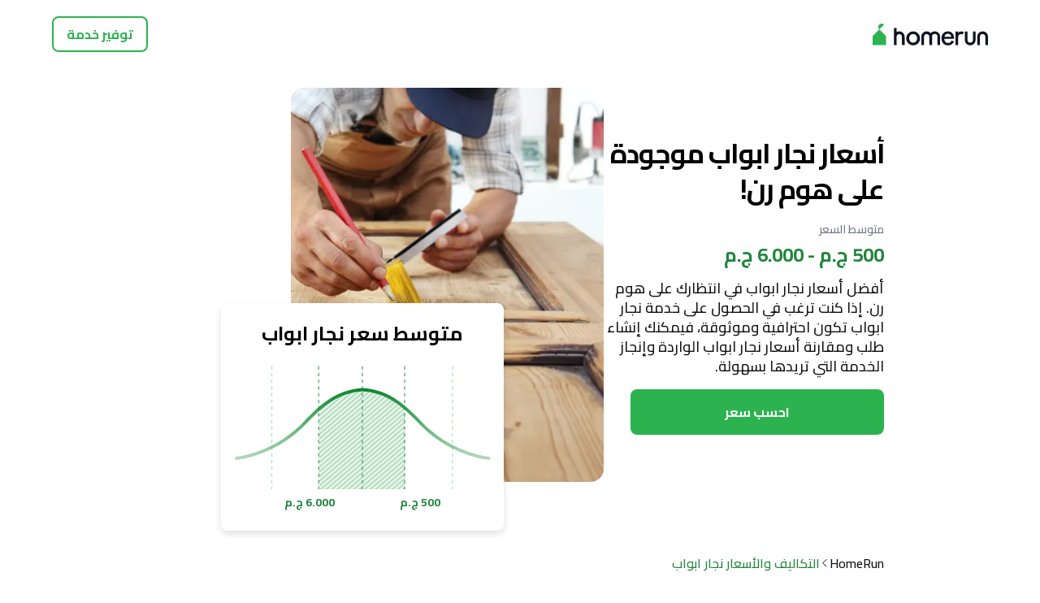

--- FILE ---
content_type: text/html; charset=utf-8
request_url: https://homerun.com.eg/costs-prices/%D9%86%D8%AC%D8%A7%D8%B1-%D8%A7%D8%A8%D9%88%D8%A7%D8%A8_43825
body_size: 20167
content:
<!DOCTYPE html><html dir="rtl" lang="ar-EG"><head><meta charSet="utf-8" data-next-head=""/><meta content="width=device-width, initial-scale=1" name="viewport" data-next-head=""/><title data-next-head="">نجار ابواب التكاليف والأسعار 2026 | HomeRun</title><link href="https://homerun.com.eg/costs-prices/نجار-ابواب_43825" rel="canonical" data-next-head=""/><meta content="© 2026 HomeRun" name="copyright" data-next-head=""/><meta content="HomeRun" name="author" data-next-head=""/><meta content="قارن تكاليف خدمة نجار ابواب. احصل على 4 عروض أسعار مخصصة وفقا لاحتياجاتك." name="description" data-next-head=""/><meta content="https://homerun.com.eg" property="og:url" data-next-head=""/><meta content="https://cdn.armut.com/images/public-pages/metadata-assets/og_image/homerun.png" property="og:image" data-next-head=""/><meta content="HomeRun" property="og:site_name" data-next-head=""/><meta content="rgb(44,179,79)" name="msapplication-TileColor" data-next-head=""/><meta content="https://cdn.armut.com/images/themes/homerun/favicons/180x180.png" name="msapplication-TileImage" data-next-head=""/><meta content="https://homerun.com.eg" name="twitter:domain" data-next-head=""/><meta content="summary" name="twitter:card" data-next-head=""/><link href="https://cdn.armut.com/images/themes/homerun/favicons/180x180.png" rel="apple-touch-icon" sizes="180x180" data-next-head=""/><link href="https://cdn.armut.com/images/themes/homerun/favicons/16x16.png" rel="icon" sizes="16x16" type="image/png" data-next-head=""/><link href="https://cdn.armut.com/images/themes/homerun/favicons/32x32.png" rel="icon" sizes="32x32" type="image/png" data-next-head=""/><link href="https://cdn.armut.com/images/themes/homerun/favicons/96x96.png" rel="icon" sizes="96x96" type="image/png" data-next-head=""/><link href="https://cdn.armut.com/images/themes/homerun/favicons/180x180.png" rel="icon" sizes="180x180" type="image/png" data-next-head=""/><link href="https://cdn.armut.com/images/themes/homerun/favicons/300x300.png" rel="icon" sizes="300x300" type="image/png" data-next-head=""/><link href="https://cdn.armut.com/images/themes/homerun/favicons/512x512.png" rel="icon" sizes="512x512" type="image/png" data-next-head=""/><link href="https://cdn.armut.com/images/themes/homerun/favicons/32x32.ico" rel="icon" sizes="32x32" type="image/x-icon" data-next-head=""/><link href="https://dev.visualwebsiteoptimizer.com" rel="preconnect"/><link data-next-font="" rel="preconnect" href="/" crossorigin="anonymous"/><link rel="preload" href="/static-assets/consumer-price-pages/_next/static/css/7e703f9ebe3bdddd.css" as="style"/><script id="vwoCode" type="text/javascript">
					window._vwo_code || (function() {
					var account_id=747326,
					version=2.1,
					settings_tolerance=2000,
					hide_element='body',
					hide_element_style = 'opacity:0 !important;filter:alpha(opacity=0) !important;background:none !important;transition:none !important;',
					/* DO NOT EDIT BELOW THIS LINE */
					f=false,w=window,d=document,v=d.querySelector('#vwoCode'),cK='_vwo_'+account_id+'_settings',cc={};try{var c=JSON.parse(localStorage.getItem('_vwo_'+account_id+'_config'));cc=c&&typeof c==='object'?c:{}}catch(e){}var stT=cc.stT==='session'?w.sessionStorage:w.localStorage;code={use_existing_jquery:function(){return typeof use_existing_jquery!=='undefined'?use_existing_jquery:undefined},library_tolerance:function(){return typeof library_tolerance!=='undefined'?library_tolerance:undefined},settings_tolerance:function(){return cc.sT||settings_tolerance},hide_element_style:function(){return'{'+(cc.hES||hide_element_style)+'}'},hide_element:function(){if(performance.getEntriesByName('first-contentful-paint')[0]){return''}return typeof cc.hE==='string'?cc.hE:hide_element},getVersion:function(){return version},finish:function(e){if(!f){f=true;var t=d.getElementById('_vis_opt_path_hides');if(t)t.parentNode.removeChild(t);if(e)(new Image).src='https://dev.visualwebsiteoptimizer.com/ee.gif?a='+account_id+e}},finished:function(){return f},addScript:function(e){var t=d.createElement('script');t.type='text/javascript';if(e.src){t.src=e.src}else{t.text=e.text}d.getElementsByTagName('head')[0].appendChild(t)},load:function(e,t){var i=this.getSettings(),n=d.createElement('script'),r=this;t=t||{};if(i){n.textContent=i;d.getElementsByTagName('head')[0].appendChild(n);if(!w.VWO||VWO.caE){stT.removeItem(cK);r.load(e)}}else{var o=new XMLHttpRequest;o.open('GET',e,true);o.withCredentials=!t.dSC;o.responseType=t.responseType||'text';o.onload=function(){if(t.onloadCb){return t.onloadCb(o,e)}if(o.status===200){_vwo_code.addScript({text:o.responseText})}else{_vwo_code.finish('&e=loading_failure:'+e)}};o.onerror=function(){if(t.onerrorCb){return t.onerrorCb(e)}_vwo_code.finish('&e=loading_failure:'+e)};o.send()}},getSettings:function(){try{var e=stT.getItem(cK);if(!e){return}e=JSON.parse(e);if(Date.now()>e.e){stT.removeItem(cK);return}return e.s}catch(e){return}},init:function(){if(d.URL.indexOf('__vwo_disable__')>-1)return;var e=this.settings_tolerance();w._vwo_settings_timer=setTimeout(function(){_vwo_code.finish();stT.removeItem(cK)},e);var t;if(this.hide_element()!=='body'){t=d.createElement('style');var i=this.hide_element(),n=i?i+this.hide_element_style():'',r=d.getElementsByTagName('head')[0];t.setAttribute('id','_vis_opt_path_hides');v&&t.setAttribute('nonce',v.nonce);t.setAttribute('type','text/css');if(t.styleSheet)t.styleSheet.cssText=n;else t.appendChild(d.createTextNode(n));r.appendChild(t)}else{t=d.getElementsByTagName('head')[0];var n=d.createElement('div');n.style.cssText='z-index: 2147483647 !important;position: fixed !important;left: 0 !important;top: 0 !important;width: 100% !important;height: 100% !important;background: white !important;';n.setAttribute('id','_vis_opt_path_hides');n.classList.add('_vis_hide_layer');t.parentNode.insertBefore(n,t.nextSibling)}var o='https://dev.visualwebsiteoptimizer.com/j.php?a='+account_id+'&u='+encodeURIComponent(d.URL)+'&vn='+version;if(w.location.search.indexOf('_vwo_xhr')!==-1){this.addScript({src:o})}else{this.load(o+'&x=true')}}};w._vwo_code=code;code.init();})();
				</script><script id="gtm-init">!function(){if("undefined"!=typeof window&&!window.location.hostname.includes("localhost")){var e,n=[".fr","-fr",".ro","-ro"];e=function(){var e=window.location.hostname;if(!e.includes("localhost")){window.dataLayer=window.dataLayer||[],window.dataLayer.push({"gtm.start":(new Date).getTime(),event:"gtm.js"});var n=document.getElementsByTagName("script")[0],t=document.createElement("script");t.async=!0,t.src="https://www.googletagmanager.com/gtm.js?id=GTM-"+function(){if(e.includes(".at")||e.includes("-at"))return"PB9NKQP";if(e.includes(".ch")||e.includes("-ch"))return"PS85T42";if(e.includes(".cz")||e.includes("-cz"))return"MHKH7HM";if(e.includes(".de")||e.includes("-de"))return"P2RQ7ZK";if(e.includes(".eg")||e.includes("-eg"))return"KGN6GCQ";if(e.includes(".es")||e.includes("-es"))return"MGK6SF77";if(e.includes(".fr")||e.includes("-fr"))return"TR57DTPQ";if(e.includes(".hu")||e.includes("-hu"))return"NWWXL56";if(e.includes(".it")||e.includes("-it"))return"PNH5D8XZ";if(e.includes(".pl")||e.includes("-pl"))return"M3J3GDR";if(e.includes(".ro")||e.includes("-ro"))return"PDBXNBR";if(e.includes(".sa")||e.includes("-sa"))return"5MM5FJS";if(e.includes(".uk")||e.includes("-uk"))return"M5CGTQL";if(e.includes("armut"))return"HG7N";throw new Error("Country not found")}(),n.parentNode.insertBefore(t,n),i(10)}},document.prerendering?document.addEventListener("prerenderingchange",e,{once:!0}):e()}function i(e){if(!(n.some((e=>window.location.hostname.includes(e)))||window.dataLayer&&window.dataLayer.find((e=>"gtm.historyChange"===e.event))))if(window.dataLayer&&window.dataLayer.find((e=>"gtm.load"===e.event))){var t=window.location.href;window.history.replaceState(Object.assign(window.history.state,{as:t,url:t}),"",t)}else e<1||setTimeout((()=>{i(e-1)}),500*(10-e))}}();</script><link rel="stylesheet" href="/static-assets/consumer-price-pages/_next/static/css/7e703f9ebe3bdddd.css" data-n-g=""/><noscript data-n-css=""></noscript><script defer="" noModule="" src="/static-assets/consumer-price-pages/_next/static/chunks/polyfills-42372ed130431b0a.js"></script><script src="/static-assets/consumer-price-pages/_next/static/chunks/webpack-16c021d69d8aa5e3.js" defer=""></script><script src="/static-assets/consumer-price-pages/_next/static/chunks/framework-9bd80fc9c88700a8.js" defer=""></script><script src="/static-assets/consumer-price-pages/_next/static/chunks/main-99372127e262a75c.js" defer=""></script><script src="/static-assets/consumer-price-pages/_next/static/chunks/pages/_app-6158abf34a3381b3.js" defer=""></script><script src="/static-assets/consumer-price-pages/_next/static/chunks/4581-2cb58da90b25b632.js" defer=""></script><script src="/static-assets/consumer-price-pages/_next/static/chunks/pages/%5Bintl%5D/%5Bslug%5D-7c7ea18a1e82849b.js" defer=""></script><script src="/static-assets/consumer-price-pages/_next/static/QG8URRghW0yuffcooHro8/_buildManifest.js" defer=""></script><script src="/static-assets/consumer-price-pages/_next/static/QG8URRghW0yuffcooHro8/_ssgManifest.js" defer=""></script><style data-styled="" data-styled-version="5.3.11">.gHQjAw{font-size:14px;font-weight:700;line-height:22px;color:rgb(14,15,17);font-family:'Cairo',system-ui,"Segoe UI",Roboto,Helvetica,Arial,sans-serif,"Apple Color Emoji","Segoe UI Emoji","Segoe UI Symbol";}/*!sc*/
@media (min-width:1024px){.gHQjAw{font-size:16px;font-weight:700;line-height:24px;}}/*!sc*/
.etcihC{font-size:14px;font-weight:500;line-height:22px;color:rgb(106,116,130);font-family:'Cairo',system-ui,"Segoe UI",Roboto,Helvetica,Arial,sans-serif,"Apple Color Emoji","Segoe UI Emoji","Segoe UI Symbol";}/*!sc*/
.blOEBh{font-size:16px;font-weight:500;line-height:24px;color:rgb(32,133,59);font-family:'Cairo',system-ui,"Segoe UI",Roboto,Helvetica,Arial,sans-serif,"Apple Color Emoji","Segoe UI Emoji","Segoe UI Symbol";}/*!sc*/
.cbMItC{font-size:16px;font-weight:500;line-height:24px;color:rgb(14,15,17);font-family:'Cairo',system-ui,"Segoe UI",Roboto,Helvetica,Arial,sans-serif,"Apple Color Emoji","Segoe UI Emoji","Segoe UI Symbol";}/*!sc*/
.iIyFFG{font-size:14px;font-weight:500;line-height:22px;color:rgb(14,15,17);font-family:'Cairo',system-ui,"Segoe UI",Roboto,Helvetica,Arial,sans-serif,"Apple Color Emoji","Segoe UI Emoji","Segoe UI Symbol";}/*!sc*/
.jZCYcN{font-size:16px;font-weight:700;line-height:24px;color:rgb(255,255,255);font-family:'Cairo',system-ui,"Segoe UI",Roboto,Helvetica,Arial,sans-serif,"Apple Color Emoji","Segoe UI Emoji","Segoe UI Symbol";}/*!sc*/
.pmLGF{font-size:12px;font-weight:500;line-height:16px;color:rgb(14,15,17);font-family:'Cairo',system-ui,"Segoe UI",Roboto,Helvetica,Arial,sans-serif,"Apple Color Emoji","Segoe UI Emoji","Segoe UI Symbol";}/*!sc*/
@media (min-width:1024px){.pmLGF{font-size:16px;font-weight:500;line-height:24px;}}/*!sc*/
.hGFEmK{font-size:12px;font-weight:500;line-height:16px;color:rgb(32,133,59);font-family:'Cairo',system-ui,"Segoe UI",Roboto,Helvetica,Arial,sans-serif,"Apple Color Emoji","Segoe UI Emoji","Segoe UI Symbol";}/*!sc*/
@media (min-width:1024px){.hGFEmK{font-size:16px;font-weight:500;line-height:24px;}}/*!sc*/
.hfvyGL{font-size:14px;font-weight:700;line-height:22px;color:rgb(32,133,59);font-family:'Cairo',system-ui,"Segoe UI",Roboto,Helvetica,Arial,sans-serif,"Apple Color Emoji","Segoe UI Emoji","Segoe UI Symbol";}/*!sc*/
.jXwcnI{font-size:16px;font-weight:500;line-height:24px;color:rgb(14,15,17);font-family:'Cairo',system-ui,"Segoe UI",Roboto,Helvetica,Arial,sans-serif,"Apple Color Emoji","Segoe UI Emoji","Segoe UI Symbol";word-break:break-word;-webkit-hyphens:auto;-moz-hyphens:auto;-ms-hyphens:auto;hyphens:auto;}/*!sc*/
.hyCqbH{text-align:center;font-size:20px;font-weight:700;line-height:28px;color:rgb(14,15,17);font-family:'Cairo',system-ui,"Segoe UI",Roboto,Helvetica,Arial,sans-serif,"Apple Color Emoji","Segoe UI Emoji","Segoe UI Symbol";}/*!sc*/
@media (min-width:1024px){.hyCqbH{font-size:34px;font-weight:700;line-height:44px;-webkit-letter-spacing:-1px;-moz-letter-spacing:-1px;-ms-letter-spacing:-1px;letter-spacing:-1px;}}/*!sc*/
.eYJDvP{font-size:14px;font-weight:700;line-height:22px;color:rgb(14,15,17);-webkit-text-decoration-line:underline;text-decoration-line:underline;-webkit-text-decoration-color:rgb(14,15,17);text-decoration-color:rgb(14,15,17);font-family:'Cairo',system-ui,"Segoe UI",Roboto,Helvetica,Arial,sans-serif,"Apple Color Emoji","Segoe UI Emoji","Segoe UI Symbol";}/*!sc*/
.eYJDvP:active,.eYJDvP:focus,.eYJDvP:hover{color:rgb(58,63,70);cursor:pointer;outline:none;-webkit-text-decoration-line:underline;text-decoration-line:underline;-webkit-text-decoration-color:rgb(58,63,70);text-decoration-color:rgb(58,63,70);}/*!sc*/
.goyKmq{text-align:center;font-size:20px;font-weight:700;line-height:28px;color:rgb(14,15,17);font-family:'Cairo',system-ui,"Segoe UI",Roboto,Helvetica,Arial,sans-serif,"Apple Color Emoji","Segoe UI Emoji","Segoe UI Symbol";}/*!sc*/
@media (min-width:640px){.goyKmq{font-size:34px;font-weight:700;line-height:44px;-webkit-letter-spacing:-1px;-moz-letter-spacing:-1px;-ms-letter-spacing:-1px;letter-spacing:-1px;}}/*!sc*/
.hYJPHs{font-size:12px;font-weight:700;line-height:16px;color:rgb(41,45,51);font-family:'Cairo',system-ui,"Segoe UI",Roboto,Helvetica,Arial,sans-serif,"Apple Color Emoji","Segoe UI Emoji","Segoe UI Symbol";word-break:break-word;-webkit-hyphens:auto;-moz-hyphens:auto;-ms-hyphens:auto;hyphens:auto;}/*!sc*/
@media (min-width:1024px){.hYJPHs{font-size:16px;font-weight:700;line-height:24px;}}/*!sc*/
.dsbBfu{font-size:11px;font-weight:700;line-height:16px;color:rgb(106,116,130);font-family:'Cairo',system-ui,"Segoe UI",Roboto,Helvetica,Arial,sans-serif,"Apple Color Emoji","Segoe UI Emoji","Segoe UI Symbol";}/*!sc*/
.dQICVS{font-size:11px;font-weight:700;line-height:16px;color:rgb(106,116,130);font-family:'Cairo',system-ui,"Segoe UI",Roboto,Helvetica,Arial,sans-serif,"Apple Color Emoji","Segoe UI Emoji","Segoe UI Symbol";}/*!sc*/
@media (min-width:1024px){.dQICVS{font-size:16px;font-weight:700;line-height:24px;}}/*!sc*/
.crbIpP{font-size:12px;font-weight:700;line-height:16px;color:rgb(20,82,36);font-family:'Cairo',system-ui,"Segoe UI",Roboto,Helvetica,Arial,sans-serif,"Apple Color Emoji","Segoe UI Emoji","Segoe UI Symbol";}/*!sc*/
.kckXLr{font-size:12px;font-weight:700;line-height:16px;color:rgb(20,82,36);font-family:'Cairo',system-ui,"Segoe UI",Roboto,Helvetica,Arial,sans-serif,"Apple Color Emoji","Segoe UI Emoji","Segoe UI Symbol";}/*!sc*/
@media (min-width:1024px){.kckXLr{font-size:16px;font-weight:700;line-height:24px;}}/*!sc*/
.juyUeA{font-size:14px;font-weight:700;line-height:22px;color:rgb(106,116,130);font-family:'Cairo',system-ui,"Segoe UI",Roboto,Helvetica,Arial,sans-serif,"Apple Color Emoji","Segoe UI Emoji","Segoe UI Symbol";}/*!sc*/
.fFpnVF{font-size:16px;font-weight:500;line-height:24px;color:rgb(106,116,130);font-family:'Cairo',system-ui,"Segoe UI",Roboto,Helvetica,Arial,sans-serif,"Apple Color Emoji","Segoe UI Emoji","Segoe UI Symbol";}/*!sc*/
@media (min-width:1024px){.fFpnVF{font-size:12px;font-weight:500;line-height:16px;}}/*!sc*/
.iqPoVY{font-size:14px;font-weight:700;line-height:22px;color:rgb(14,15,17);font-family:'Cairo',system-ui,"Segoe UI",Roboto,Helvetica,Arial,sans-serif,"Apple Color Emoji","Segoe UI Emoji","Segoe UI Symbol";}/*!sc*/
.jsSJpw{font-size:14px;font-weight:500;line-height:22px;color:rgb(58,63,70);font-family:'Cairo',system-ui,"Segoe UI",Roboto,Helvetica,Arial,sans-serif,"Apple Color Emoji","Segoe UI Emoji","Segoe UI Symbol";max-width:100%;overflow:hidden;text-overflow:ellipsis;white-space:nowrap;}/*!sc*/
@supports (display:-webkit-box) and (-webkit-line-clamp:9) and (-webkit-box-orient:vertical){.jsSJpw{white-space:normal;max-width:auto;text-overflow:unset;display:-webkit-box;-webkit-box-orient:vertical;-webkit-line-clamp:9;}}/*!sc*/
.kEFVin{font-size:16px;font-weight:700;line-height:24px;color:rgb(41,45,51);font-family:'Cairo',system-ui,"Segoe UI",Roboto,Helvetica,Arial,sans-serif,"Apple Color Emoji","Segoe UI Emoji","Segoe UI Symbol";}/*!sc*/
.gRIpky{font-size:16px;font-weight:500;line-height:24px;color:rgb(58,63,70);font-family:'Cairo',system-ui,"Segoe UI",Roboto,Helvetica,Arial,sans-serif,"Apple Color Emoji","Segoe UI Emoji","Segoe UI Symbol";}/*!sc*/
.hvPJfE{font-size:16px;font-weight:700;line-height:24px;color:rgb(58,63,70);font-family:'Cairo',system-ui,"Segoe UI",Roboto,Helvetica,Arial,sans-serif,"Apple Color Emoji","Segoe UI Emoji","Segoe UI Symbol";}/*!sc*/
.jGiGQn{font-size:12px;font-weight:500;line-height:16px;color:rgb(58,63,70);font-family:'Cairo',system-ui,"Segoe UI",Roboto,Helvetica,Arial,sans-serif,"Apple Color Emoji","Segoe UI Emoji","Segoe UI Symbol";}/*!sc*/
.kjBqwl{text-align:center;font-size:20px;font-weight:700;line-height:28px;color:rgb(44,179,79);font-family:'Cairo',system-ui,"Segoe UI",Roboto,Helvetica,Arial,sans-serif,"Apple Color Emoji","Segoe UI Emoji","Segoe UI Symbol";}/*!sc*/
@media (min-width:1024px){.kjBqwl{font-size:34px;font-weight:700;line-height:44px;-webkit-letter-spacing:-1px;-moz-letter-spacing:-1px;-ms-letter-spacing:-1px;letter-spacing:-1px;}}/*!sc*/
.ODsYi{text-align:center;font-size:14px;font-weight:500;line-height:22px;color:rgb(14,15,17);font-family:'Cairo',system-ui,"Segoe UI",Roboto,Helvetica,Arial,sans-serif,"Apple Color Emoji","Segoe UI Emoji","Segoe UI Symbol";}/*!sc*/
@media (min-width:1024px){.ODsYi{font-size:20px;font-weight:500;line-height:28px;}}/*!sc*/
.hWyEAR{font-size:14px;font-weight:500;line-height:22px;color:rgb(106,116,130);font-family:'Cairo',system-ui,"Segoe UI",Roboto,Helvetica,Arial,sans-serif,"Apple Color Emoji","Segoe UI Emoji","Segoe UI Symbol";}/*!sc*/
@media (min-width:1024px){.hWyEAR{font-size:20px;font-weight:500;line-height:28px;}}/*!sc*/
data-styled.g2[id="sc-2bd5d867-0"]{content:"gHQjAw,etcihC,blOEBh,cbMItC,iIyFFG,jZCYcN,pmLGF,hGFEmK,hfvyGL,jXwcnI,hyCqbH,eYJDvP,goyKmq,hYJPHs,dsbBfu,dQICVS,crbIpP,kckXLr,juyUeA,fFpnVF,iqPoVY,jsSJpw,kEFVin,gRIpky,hvPJfE,jGiGQn,kjBqwl,ODsYi,hWyEAR,"}/*!sc*/
html,body,#__next{height:100%;}/*!sc*/
html{box-sizing:border-box;}/*!sc*/
*,*:before,*:after{box-sizing:inherit;}/*!sc*/
html,body,div,span,applet,object,iframe,h1,h2,h3,h4,h5,h6,p,blockquote,pre,a,abbr,acronym,address,big,cite,code,del,dfn,em,img,ins,kbd,q,s,samp,small,strike,strong,sub,sup,tt,var,b,u,i,center,dl,dt,dd,ol,ul,li,fieldset,form,label,legend,table,caption,tbody,tfoot,thead,tr,th,td,article,aside,canvas,details,embed,figure,figcaption,footer,header,hgroup,menu,nav,output,ruby,section,summary,time,mark,audio,video{-moz-osx-font-smoothing:grayscale;-webkit-font-smoothing:antialiased;-webkit-tap-highlight-color:transparent;border:0;font-size:100%;font:inherit;margin:0;padding:0;text-rendering:optimizeLegibility;vertical-align:baseline;}/*!sc*/
html,body{font-family:'Cairo',system-ui,"Segoe UI",Roboto,Helvetica,Arial,sans-serif,"Apple Color Emoji","Segoe UI Emoji","Segoe UI Symbol";}/*!sc*/
html,body,#__next{height:100%;}/*!sc*/
body,#__next{display:-webkit-box;display:-webkit-flex;display:-ms-flexbox;display:flex;-webkit-flex-direction:column;-ms-flex-direction:column;flex-direction:column;}/*!sc*/
a{cursor:pointer;-webkit-text-decoration:none;text-decoration:none;}/*!sc*/
body{line-height:1;}/*!sc*/
body.no-scroll{overflow:hidden;}/*!sc*/
blockquote,q{quotes:none;}/*!sc*/
blockquote:before,blockquote:after,q:before,q:after{content:'';content:none;}/*!sc*/
table{border-collapse:collapse;border-spacing:0;}/*!sc*/
data-styled.g4[id="sc-global-cArXFk1"]{content:"sc-global-cArXFk1,"}/*!sc*/
.fsUOYm{max-width:1440px;min-height:0px;min-width:0px;width:100%;display:-webkit-box;display:-webkit-flex;display:-ms-flexbox;display:flex;-webkit-align-items:stretch;-webkit-box-align:stretch;-ms-flex-align:stretch;align-items:stretch;-webkit-flex-basis:auto;-ms-flex-preferred-size:auto;flex-basis:auto;-webkit-flex-direction:column;-ms-flex-direction:column;flex-direction:column;-webkit-box-flex:0;-webkit-flex-grow:0;-ms-flex-positive:0;flex-grow:0;-webkit-box-pack:start;-webkit-justify-content:flex-start;-ms-flex-pack:start;justify-content:flex-start;-webkit-flex-shrink:0;-ms-flex-negative:0;flex-shrink:0;-webkit-flex-wrap:nowrap;-ms-flex-wrap:nowrap;flex-wrap:nowrap;margin:0 auto;padding-left:24px;padding-right:24px;}/*!sc*/
@media (min-width:640px){.fsUOYm{padding-left:40px;padding-right:40px;}}/*!sc*/
@media (min-width:1024px){.fsUOYm{padding-left:64px;padding-right:64px;}}/*!sc*/
.ftGbEA{min-height:0px;min-width:0px;display:-webkit-box;display:-webkit-flex;display:-ms-flexbox;display:flex;-webkit-align-items:center;-webkit-box-align:center;-ms-flex-align:center;align-items:center;-webkit-flex-basis:auto;-ms-flex-preferred-size:auto;flex-basis:auto;-webkit-flex-direction:row;-ms-flex-direction:row;flex-direction:row;-webkit-box-flex:0;-webkit-flex-grow:0;-ms-flex-positive:0;flex-grow:0;-webkit-box-pack:justify;-webkit-justify-content:space-between;-ms-flex-pack:justify;justify-content:space-between;-webkit-flex-shrink:0;-ms-flex-negative:0;flex-shrink:0;-webkit-flex-wrap:nowrap;-ms-flex-wrap:nowrap;flex-wrap:nowrap;padding-bottom:12px;padding-top:12px;}/*!sc*/
@media (min-width:1024px){.ftGbEA{padding-bottom:20px;padding-top:20px;}}/*!sc*/
.cqESnb{height:21px;min-height:0px;min-width:0px;width:107px;display:-webkit-box;display:-webkit-flex;display:-ms-flexbox;display:flex;-webkit-align-items:stretch;-webkit-box-align:stretch;-ms-flex-align:stretch;align-items:stretch;-webkit-flex-basis:auto;-ms-flex-preferred-size:auto;flex-basis:auto;-webkit-flex-direction:column;-ms-flex-direction:column;flex-direction:column;-webkit-box-flex:0;-webkit-flex-grow:0;-ms-flex-positive:0;flex-grow:0;-webkit-box-pack:start;-webkit-justify-content:flex-start;-ms-flex-pack:start;justify-content:flex-start;-webkit-flex-shrink:0;-ms-flex-negative:0;flex-shrink:0;-webkit-flex-wrap:nowrap;-ms-flex-wrap:nowrap;flex-wrap:nowrap;}/*!sc*/
@media (min-width:640px){.cqESnb{height:21px;width:107px;}}/*!sc*/
@media (min-width:1024px){.cqESnb{height:28px;width:142px;}}/*!sc*/
.hVqDaK{min-height:0px;min-width:0px;display:-webkit-box;display:-webkit-flex;display:-ms-flexbox;display:flex;-webkit-align-items:stretch;-webkit-box-align:stretch;-ms-flex-align:stretch;align-items:stretch;-webkit-flex-basis:auto;-ms-flex-preferred-size:auto;flex-basis:auto;-webkit-flex-direction:column;-ms-flex-direction:column;flex-direction:column;-webkit-box-flex:0;-webkit-flex-grow:0;-ms-flex-positive:0;flex-grow:0;-webkit-box-pack:start;-webkit-justify-content:flex-start;-ms-flex-pack:start;justify-content:flex-start;-webkit-flex-shrink:0;-ms-flex-negative:0;flex-shrink:0;-webkit-flex-wrap:nowrap;-ms-flex-wrap:nowrap;flex-wrap:nowrap;}/*!sc*/
.jtAXHA{min-height:0px;min-width:0px;display:-webkit-box;display:-webkit-flex;display:-ms-flexbox;display:flex;-webkit-align-items:stretch;-webkit-box-align:stretch;-ms-flex-align:stretch;align-items:stretch;-webkit-flex-basis:auto;-ms-flex-preferred-size:auto;flex-basis:auto;-webkit-flex-direction:column;-ms-flex-direction:column;flex-direction:column;-webkit-box-flex:0;-webkit-flex-grow:0;-ms-flex-positive:0;flex-grow:0;-webkit-box-pack:start;-webkit-justify-content:flex-start;-ms-flex-pack:start;justify-content:flex-start;-webkit-flex-shrink:0;-ms-flex-negative:0;flex-shrink:0;-webkit-flex-wrap:nowrap;-ms-flex-wrap:nowrap;flex-wrap:nowrap;position:relative;}/*!sc*/
@media (min-width:1024px){.jtAXHA{display:none;}}/*!sc*/
.iAToSF{min-height:0px;min-width:0px;display:-webkit-box;display:-webkit-flex;display:-ms-flexbox;display:flex;-webkit-align-items:stretch;-webkit-box-align:stretch;-ms-flex-align:stretch;align-items:stretch;-webkit-flex-basis:440px;-ms-flex-preferred-size:440px;flex-basis:440px;-webkit-flex-direction:column;-ms-flex-direction:column;flex-direction:column;-webkit-box-flex:1;-webkit-flex-grow:1;-ms-flex-positive:1;flex-grow:1;-webkit-box-pack:start;-webkit-justify-content:flex-start;-ms-flex-pack:start;justify-content:flex-start;-webkit-flex-shrink:1;-ms-flex-negative:1;flex-shrink:1;-webkit-flex-wrap:nowrap;-ms-flex-wrap:nowrap;flex-wrap:nowrap;position:relative;}/*!sc*/
.hoxzwz{min-height:0px;min-width:0px;display:-webkit-box;display:-webkit-flex;display:-ms-flexbox;display:flex;-webkit-align-items:center;-webkit-box-align:center;-ms-flex-align:center;align-items:center;-webkit-flex-basis:auto;-ms-flex-preferred-size:auto;flex-basis:auto;-webkit-flex-direction:column;-ms-flex-direction:column;flex-direction:column;-webkit-box-flex:0;-webkit-flex-grow:0;-ms-flex-positive:0;flex-grow:0;-webkit-box-pack:start;-webkit-justify-content:flex-start;-ms-flex-pack:start;justify-content:flex-start;-webkit-flex-shrink:0;-ms-flex-negative:0;flex-shrink:0;-webkit-flex-wrap:nowrap;-ms-flex-wrap:nowrap;flex-wrap:nowrap;padding-left:24px;padding-right:24px;}/*!sc*/
.feLpxU{overflow:hidden;border-radius:8px;max-width:600px;min-height:0px;min-width:0px;display:-webkit-box;display:-webkit-flex;display:-ms-flexbox;display:flex;-webkit-align-items:stretch;-webkit-box-align:stretch;-ms-flex-align:stretch;align-items:stretch;-webkit-flex-basis:auto;-ms-flex-preferred-size:auto;flex-basis:auto;-webkit-flex-direction:column;-ms-flex-direction:column;flex-direction:column;-webkit-box-flex:0;-webkit-flex-grow:0;-ms-flex-positive:0;flex-grow:0;-webkit-box-pack:start;-webkit-justify-content:flex-start;-ms-flex-pack:start;justify-content:flex-start;-webkit-flex-shrink:1;-ms-flex-negative:1;flex-shrink:1;-webkit-flex-wrap:nowrap;-ms-flex-wrap:nowrap;flex-wrap:nowrap;}/*!sc*/
.clnQzB{background-color:rgb(255,255,255);overflow:hidden;border-radius:8px;min-height:0px;min-width:0px;display:-webkit-box;display:-webkit-flex;display:-ms-flexbox;display:flex;-webkit-align-items:stretch;-webkit-box-align:stretch;-ms-flex-align:stretch;align-items:stretch;-webkit-flex-basis:auto;-ms-flex-preferred-size:auto;flex-basis:auto;-webkit-flex-direction:column;-ms-flex-direction:column;flex-direction:column;-webkit-box-flex:0;-webkit-flex-grow:0;-ms-flex-positive:0;flex-grow:0;-webkit-box-pack:start;-webkit-justify-content:flex-start;-ms-flex-pack:start;justify-content:flex-start;-webkit-flex-shrink:0;-ms-flex-negative:0;flex-shrink:0;-webkit-flex-wrap:nowrap;-ms-flex-wrap:nowrap;flex-wrap:nowrap;padding-left:24px;padding-right:24px;padding-bottom:32px;padding-top:32px;}/*!sc*/
.kAQvY{min-height:0px;min-width:0px;display:-webkit-box;display:-webkit-flex;display:-ms-flexbox;display:flex;-webkit-align-items:stretch;-webkit-box-align:stretch;-ms-flex-align:stretch;align-items:stretch;-webkit-flex-basis:auto;-ms-flex-preferred-size:auto;flex-basis:auto;-webkit-flex-direction:column;-ms-flex-direction:column;flex-direction:column;-webkit-box-flex:0;-webkit-flex-grow:0;-ms-flex-positive:0;flex-grow:0;-webkit-box-pack:start;-webkit-justify-content:flex-start;-ms-flex-pack:start;justify-content:flex-start;-webkit-flex-shrink:0;-ms-flex-negative:0;flex-shrink:0;-webkit-flex-wrap:nowrap;-ms-flex-wrap:nowrap;flex-wrap:nowrap;padding-bottom:4px;padding-top:16px;}/*!sc*/
@media (min-width:1024px){.kAQvY{padding-bottom:8px;}}/*!sc*/
.dYNYCR{min-height:0px;min-width:0px;display:-webkit-box;display:-webkit-flex;display:-ms-flexbox;display:flex;-webkit-align-items:stretch;-webkit-box-align:stretch;-ms-flex-align:stretch;align-items:stretch;-webkit-flex-basis:auto;-ms-flex-preferred-size:auto;flex-basis:auto;-webkit-flex-direction:column;-ms-flex-direction:column;flex-direction:column;-webkit-box-flex:0;-webkit-flex-grow:0;-ms-flex-positive:0;flex-grow:0;-webkit-box-pack:start;-webkit-justify-content:flex-start;-ms-flex-pack:start;justify-content:flex-start;-webkit-flex-shrink:0;-ms-flex-negative:0;flex-shrink:0;-webkit-flex-wrap:nowrap;-ms-flex-wrap:nowrap;flex-wrap:nowrap;padding-bottom:24px;padding-top:16px;}/*!sc*/
@media (min-width:1024px){.dYNYCR{padding-bottom:16px;}}/*!sc*/
.eOIxPb{min-height:0px;min-width:0px;display:-webkit-box;display:-webkit-flex;display:-ms-flexbox;display:flex;-webkit-align-items:stretch;-webkit-box-align:stretch;-ms-flex-align:stretch;align-items:stretch;-webkit-flex-basis:auto;-ms-flex-preferred-size:auto;flex-basis:auto;-webkit-flex-direction:column;-ms-flex-direction:column;flex-direction:column;-webkit-box-flex:0;-webkit-flex-grow:0;-ms-flex-positive:0;flex-grow:0;-webkit-box-pack:start;-webkit-justify-content:flex-start;-ms-flex-pack:start;justify-content:flex-start;-webkit-flex-shrink:0;-ms-flex-negative:0;flex-shrink:0;-webkit-flex-wrap:nowrap;-ms-flex-wrap:nowrap;flex-wrap:nowrap;}/*!sc*/
@media (min-width:640px){.eOIxPb{-webkit-align-items:center;-webkit-box-align:center;-ms-flex-align:center;align-items:center;}}/*!sc*/
@media (min-width:1024px){.eOIxPb{-webkit-align-items:stretch;-webkit-box-align:stretch;-ms-flex-align:stretch;align-items:stretch;}}/*!sc*/
.cFaWTc{max-width:312px;min-height:0px;min-width:0px;width:-webkit-max-content;width:-moz-max-content;width:max-content;display:-webkit-box;display:-webkit-flex;display:-ms-flexbox;display:flex;-webkit-align-items:stretch;-webkit-box-align:stretch;-ms-flex-align:stretch;align-items:stretch;-webkit-flex-basis:auto;-ms-flex-preferred-size:auto;flex-basis:auto;-webkit-flex-direction:column;-ms-flex-direction:column;flex-direction:column;-webkit-box-flex:0;-webkit-flex-grow:0;-ms-flex-positive:0;flex-grow:0;-webkit-box-pack:start;-webkit-justify-content:flex-start;-ms-flex-pack:start;justify-content:flex-start;-webkit-flex-shrink:0;-ms-flex-negative:0;flex-shrink:0;-webkit-flex-wrap:nowrap;-ms-flex-wrap:nowrap;flex-wrap:nowrap;}/*!sc*/
@media (min-width:640px){.cFaWTc{width:auto;}}/*!sc*/
.dDOLof{min-height:0px;min-width:0px;display:-webkit-box;display:-webkit-flex;display:-ms-flexbox;display:flex;-webkit-align-items:stretch;-webkit-box-align:stretch;-ms-flex-align:stretch;align-items:stretch;-webkit-flex-basis:auto;-ms-flex-preferred-size:auto;flex-basis:auto;-webkit-flex-direction:column;-ms-flex-direction:column;flex-direction:column;-webkit-box-flex:0;-webkit-flex-grow:0;-ms-flex-positive:0;flex-grow:0;-webkit-box-pack:start;-webkit-justify-content:flex-start;-ms-flex-pack:start;justify-content:flex-start;-webkit-flex-shrink:0;-ms-flex-negative:0;flex-shrink:0;-webkit-flex-wrap:nowrap;-ms-flex-wrap:nowrap;flex-wrap:nowrap;display:-webkit-box;display:-webkit-flex;display:-ms-flexbox;display:flex;}/*!sc*/
@media (min-width:640px){.dDOLof{display:-webkit-box;display:-webkit-flex;display:-ms-flexbox;display:flex;}}/*!sc*/
@media (min-width:1024px){.dDOLof{display:-webkit-box;display:-webkit-flex;display:-ms-flexbox;display:flex;}}/*!sc*/
.SxKzu{min-height:0px;min-width:0px;display:-webkit-box;display:-webkit-flex;display:-ms-flexbox;display:flex;-webkit-align-items:stretch;-webkit-box-align:stretch;-ms-flex-align:stretch;align-items:stretch;-webkit-flex-basis:auto;-ms-flex-preferred-size:auto;flex-basis:auto;-webkit-flex-direction:column;-ms-flex-direction:column;flex-direction:column;-webkit-box-flex:0;-webkit-flex-grow:0;-ms-flex-positive:0;flex-grow:0;-webkit-box-pack:start;-webkit-justify-content:flex-start;-ms-flex-pack:start;justify-content:flex-start;-webkit-flex-shrink:0;-ms-flex-negative:0;flex-shrink:0;-webkit-flex-wrap:nowrap;-ms-flex-wrap:nowrap;flex-wrap:nowrap;padding-left:24px;padding-right:24px;padding-top:24px;}/*!sc*/
@media (min-width:640px){.SxKzu{padding-left:40px;padding-right:40px;}}/*!sc*/
@media (min-width:1024px){.SxKzu{padding-left:64px;padding-right:64px;}}/*!sc*/
.dSWOTi{min-height:0px;min-width:0px;display:-webkit-box;display:-webkit-flex;display:-ms-flexbox;display:flex;-webkit-align-items:center;-webkit-box-align:center;-ms-flex-align:center;align-items:center;-webkit-flex-basis:auto;-ms-flex-preferred-size:auto;flex-basis:auto;-webkit-flex-direction:row;-ms-flex-direction:row;flex-direction:row;-webkit-box-flex:0;-webkit-flex-grow:0;-ms-flex-positive:0;flex-grow:0;-webkit-box-pack:start;-webkit-justify-content:flex-start;-ms-flex-pack:start;justify-content:flex-start;-webkit-flex-shrink:0;-ms-flex-negative:0;flex-shrink:0;-webkit-flex-wrap:nowrap;-ms-flex-wrap:nowrap;flex-wrap:nowrap;}/*!sc*/
.eMtZbm{min-height:0px;min-width:0px;display:-webkit-box;display:-webkit-flex;display:-ms-flexbox;display:flex;-webkit-align-items:center;-webkit-box-align:center;-ms-flex-align:center;align-items:center;-webkit-flex-basis:auto;-ms-flex-preferred-size:auto;flex-basis:auto;-webkit-flex-direction:column;-ms-flex-direction:column;flex-direction:column;-webkit-box-flex:0;-webkit-flex-grow:0;-ms-flex-positive:0;flex-grow:0;-webkit-box-pack:start;-webkit-justify-content:flex-start;-ms-flex-pack:start;justify-content:flex-start;-webkit-flex-shrink:0;-ms-flex-negative:0;flex-shrink:0;-webkit-flex-wrap:nowrap;-ms-flex-wrap:nowrap;flex-wrap:nowrap;}/*!sc*/
.szjcD{background-color:rgb(255,255,255);min-height:0px;min-width:0px;display:-webkit-box;display:-webkit-flex;display:-ms-flexbox;display:flex;-webkit-align-items:center;-webkit-box-align:center;-ms-flex-align:center;align-items:center;-webkit-flex-basis:auto;-ms-flex-preferred-size:auto;flex-basis:auto;-webkit-flex-direction:column;-ms-flex-direction:column;flex-direction:column;-webkit-box-flex:0;-webkit-flex-grow:0;-ms-flex-positive:0;flex-grow:0;-webkit-box-pack:start;-webkit-justify-content:flex-start;-ms-flex-pack:start;justify-content:flex-start;-webkit-flex-shrink:0;-ms-flex-negative:0;flex-shrink:0;-webkit-flex-wrap:nowrap;-ms-flex-wrap:nowrap;flex-wrap:nowrap;padding-left:16px;padding-right:16px;padding-bottom:40px;padding-top:40px;}/*!sc*/
@media (min-width:1024px){.szjcD{overflow:hidden;border-radius:8px;}}/*!sc*/
@media (min-width:1024px){.szjcD{height:280px;width:348px;}}/*!sc*/
@media (min-width:1024px){.szjcD{-webkit-flex-shrink:1;-ms-flex-negative:1;flex-shrink:1;}}/*!sc*/
@media (min-width:1024px){.szjcD{padding-bottom:24px;padding-top:24px;}}/*!sc*/
.bKVFOY{min-height:0px;min-width:0px;display:-webkit-box;display:-webkit-flex;display:-ms-flexbox;display:flex;-webkit-align-items:stretch;-webkit-box-align:stretch;-ms-flex-align:stretch;align-items:stretch;-webkit-flex-basis:auto;-ms-flex-preferred-size:auto;flex-basis:auto;-webkit-flex-direction:column;-ms-flex-direction:column;flex-direction:column;-webkit-box-flex:0;-webkit-flex-grow:0;-ms-flex-positive:0;flex-grow:0;-webkit-box-pack:start;-webkit-justify-content:flex-start;-ms-flex-pack:start;justify-content:flex-start;-webkit-flex-shrink:0;-ms-flex-negative:0;flex-shrink:0;-webkit-flex-wrap:nowrap;-ms-flex-wrap:nowrap;flex-wrap:nowrap;padding-bottom:16px;}/*!sc*/
@media (min-width:1024px){.bKVFOY{padding-bottom:24px;}}/*!sc*/
.jXDMZM{min-height:0px;min-width:0px;display:-webkit-box;display:-webkit-flex;display:-ms-flexbox;display:flex;-webkit-align-items:stretch;-webkit-box-align:stretch;-ms-flex-align:stretch;align-items:stretch;-webkit-flex-basis:auto;-ms-flex-preferred-size:auto;flex-basis:auto;-webkit-flex-direction:row;-ms-flex-direction:row;flex-direction:row;-webkit-box-flex:0;-webkit-flex-grow:0;-ms-flex-positive:0;flex-grow:0;-webkit-box-pack:start;-webkit-justify-content:flex-start;-ms-flex-pack:start;justify-content:flex-start;-webkit-flex-shrink:0;-ms-flex-negative:0;flex-shrink:0;-webkit-flex-wrap:nowrap;-ms-flex-wrap:nowrap;flex-wrap:nowrap;padding-top:4px;}/*!sc*/
.hEZQyU{min-height:0px;min-width:0px;display:-webkit-box;display:-webkit-flex;display:-ms-flexbox;display:flex;-webkit-align-items:stretch;-webkit-box-align:stretch;-ms-flex-align:stretch;align-items:stretch;-webkit-flex-basis:auto;-ms-flex-preferred-size:auto;flex-basis:auto;-webkit-flex-direction:column;-ms-flex-direction:column;flex-direction:column;-webkit-box-flex:0;-webkit-flex-grow:0;-ms-flex-positive:0;flex-grow:0;-webkit-box-pack:start;-webkit-justify-content:flex-start;-ms-flex-pack:start;justify-content:flex-start;-webkit-flex-shrink:0;-ms-flex-negative:0;flex-shrink:0;-webkit-flex-wrap:nowrap;-ms-flex-wrap:nowrap;flex-wrap:nowrap;position:relative;left:40px;}/*!sc*/
.eKDdqL{min-height:0px;min-width:0px;display:-webkit-box;display:-webkit-flex;display:-ms-flexbox;display:flex;-webkit-align-items:stretch;-webkit-box-align:stretch;-ms-flex-align:stretch;align-items:stretch;-webkit-flex-basis:auto;-ms-flex-preferred-size:auto;flex-basis:auto;-webkit-flex-direction:column;-ms-flex-direction:column;flex-direction:column;-webkit-box-flex:0;-webkit-flex-grow:0;-ms-flex-positive:0;flex-grow:0;-webkit-box-pack:start;-webkit-justify-content:flex-start;-ms-flex-pack:start;justify-content:flex-start;-webkit-flex-shrink:0;-ms-flex-negative:0;flex-shrink:0;-webkit-flex-wrap:nowrap;-ms-flex-wrap:nowrap;flex-wrap:nowrap;position:relative;right:40px;}/*!sc*/
.jLprQM{min-height:0px;min-width:0px;display:-webkit-box;display:-webkit-flex;display:-ms-flexbox;display:flex;-webkit-align-items:stretch;-webkit-box-align:stretch;-ms-flex-align:stretch;align-items:stretch;-webkit-flex-basis:auto;-ms-flex-preferred-size:auto;flex-basis:auto;-webkit-flex-direction:column;-ms-flex-direction:column;flex-direction:column;-webkit-box-flex:0;-webkit-flex-grow:0;-ms-flex-positive:0;flex-grow:0;-webkit-box-pack:start;-webkit-justify-content:flex-start;-ms-flex-pack:start;justify-content:flex-start;-webkit-flex-shrink:0;-ms-flex-negative:0;flex-shrink:0;-webkit-flex-wrap:nowrap;-ms-flex-wrap:nowrap;flex-wrap:nowrap;display:none;}/*!sc*/
@media (min-width:1024px){.jLprQM{display:-webkit-box;display:-webkit-flex;display:-ms-flexbox;display:flex;}}/*!sc*/
.jeLKaC{max-width:1024px;min-height:0px;min-width:0px;width:100%;display:-webkit-box;display:-webkit-flex;display:-ms-flexbox;display:flex;-webkit-align-items:stretch;-webkit-box-align:stretch;-ms-flex-align:stretch;align-items:stretch;-webkit-flex-basis:auto;-ms-flex-preferred-size:auto;flex-basis:auto;-webkit-flex-direction:column;-ms-flex-direction:column;flex-direction:column;-webkit-box-flex:0;-webkit-flex-grow:0;-ms-flex-positive:0;flex-grow:0;-webkit-box-pack:start;-webkit-justify-content:flex-start;-ms-flex-pack:start;justify-content:flex-start;-webkit-flex-shrink:0;-ms-flex-negative:0;flex-shrink:0;-webkit-flex-wrap:nowrap;-ms-flex-wrap:nowrap;flex-wrap:nowrap;margin:0 auto;padding-left:24px;padding-right:24px;padding-bottom:24px;padding-top:24px;}/*!sc*/
@media (min-width:640px){.jeLKaC{padding-left:40px;padding-right:40px;}}/*!sc*/
@media (min-width:1024px){.jeLKaC{padding-left:64px;padding-right:64px;}}/*!sc*/
.ixPxXM{min-height:0px;min-width:0px;display:-webkit-box;display:-webkit-flex;display:-ms-flexbox;display:flex;-webkit-align-items:center;-webkit-box-align:center;-ms-flex-align:center;align-items:center;-webkit-flex-basis:auto;-ms-flex-preferred-size:auto;flex-basis:auto;-webkit-flex-direction:row;-ms-flex-direction:row;flex-direction:row;-webkit-box-flex:0;-webkit-flex-grow:0;-ms-flex-positive:0;flex-grow:0;-webkit-box-pack:start;-webkit-justify-content:flex-start;-ms-flex-pack:start;justify-content:flex-start;-webkit-flex-shrink:0;-ms-flex-negative:0;flex-shrink:0;-webkit-flex-wrap:nowrap;-ms-flex-wrap:nowrap;flex-wrap:nowrap;-webkit-column-gap:64px;column-gap:64px;}/*!sc*/
.jwOVMh{background-color:rgba(255,255,255,0);overflow:hidden;border-radius:8px;min-height:0px;min-width:0px;display:-webkit-box;display:-webkit-flex;display:-ms-flexbox;display:flex;-webkit-align-items:stretch;-webkit-box-align:stretch;-ms-flex-align:stretch;align-items:stretch;-webkit-flex-basis:auto;-ms-flex-preferred-size:auto;flex-basis:auto;-webkit-flex-direction:column;-ms-flex-direction:column;flex-direction:column;-webkit-box-flex:0;-webkit-flex-grow:0;-ms-flex-positive:0;flex-grow:0;-webkit-box-pack:start;-webkit-justify-content:flex-start;-ms-flex-pack:start;justify-content:flex-start;-webkit-flex-shrink:1;-ms-flex-negative:1;flex-shrink:1;-webkit-flex-wrap:nowrap;-ms-flex-wrap:nowrap;flex-wrap:nowrap;padding-left:24px;padding-right:24px;padding-bottom:32px;padding-top:32px;}/*!sc*/
@media (min-width:1024px){.jwOVMh{width:345px;}}/*!sc*/
@media (min-width:1024px){.jwOVMh{padding:0px;}}/*!sc*/
.cQnFqO{min-height:0px;min-width:0px;display:-webkit-box;display:-webkit-flex;display:-ms-flexbox;display:flex;-webkit-align-items:stretch;-webkit-box-align:stretch;-ms-flex-align:stretch;align-items:stretch;-webkit-flex-basis:auto;-ms-flex-preferred-size:auto;flex-basis:auto;-webkit-flex-direction:column;-ms-flex-direction:column;flex-direction:column;-webkit-box-flex:0;-webkit-flex-grow:0;-ms-flex-positive:0;flex-grow:0;-webkit-box-pack:start;-webkit-justify-content:flex-start;-ms-flex-pack:start;justify-content:flex-start;-webkit-flex-shrink:0;-ms-flex-negative:0;flex-shrink:0;-webkit-flex-wrap:nowrap;-ms-flex-wrap:nowrap;flex-wrap:nowrap;position:relative;}/*!sc*/
.UCBpl{min-height:0px;min-width:0px;display:-webkit-box;display:-webkit-flex;display:-ms-flexbox;display:flex;-webkit-align-items:stretch;-webkit-box-align:stretch;-ms-flex-align:stretch;align-items:stretch;-webkit-flex-basis:auto;-ms-flex-preferred-size:auto;flex-basis:auto;-webkit-flex-direction:column;-ms-flex-direction:column;flex-direction:column;-webkit-box-flex:0;-webkit-flex-grow:0;-ms-flex-positive:0;flex-grow:0;-webkit-box-pack:start;-webkit-justify-content:flex-start;-ms-flex-pack:start;justify-content:flex-start;-webkit-flex-shrink:0;-ms-flex-negative:0;flex-shrink:0;-webkit-flex-wrap:nowrap;-ms-flex-wrap:nowrap;flex-wrap:nowrap;position:absolute;left:-86px;bottom:-60px;}/*!sc*/
.ktGMob{overflow:hidden;border-radius:16px;min-height:0px;min-width:0px;display:-webkit-box;display:-webkit-flex;display:-ms-flexbox;display:flex;-webkit-align-items:stretch;-webkit-box-align:stretch;-ms-flex-align:stretch;align-items:stretch;-webkit-flex-basis:auto;-ms-flex-preferred-size:auto;flex-basis:auto;-webkit-flex-direction:column;-ms-flex-direction:column;flex-direction:column;-webkit-box-flex:1;-webkit-flex-grow:1;-ms-flex-positive:1;flex-grow:1;-webkit-box-pack:start;-webkit-justify-content:flex-start;-ms-flex-pack:start;justify-content:flex-start;-webkit-flex-shrink:0;-ms-flex-negative:0;flex-shrink:0;-webkit-flex-wrap:nowrap;-ms-flex-wrap:nowrap;flex-wrap:nowrap;position:relative;}/*!sc*/
@media (min-width:1024px){.ktGMob{height:485px;width:385px;}}/*!sc*/
.bAnkfg{min-height:0px;min-width:0px;display:-webkit-box;display:-webkit-flex;display:-ms-flexbox;display:flex;-webkit-align-items:stretch;-webkit-box-align:stretch;-ms-flex-align:stretch;align-items:stretch;-webkit-flex-basis:auto;-ms-flex-preferred-size:auto;flex-basis:auto;-webkit-flex-direction:column;-ms-flex-direction:column;flex-direction:column;-webkit-box-flex:0;-webkit-flex-grow:0;-ms-flex-positive:0;flex-grow:0;-webkit-box-pack:start;-webkit-justify-content:flex-start;-ms-flex-pack:start;justify-content:flex-start;-webkit-flex-shrink:0;-ms-flex-negative:0;flex-shrink:0;-webkit-flex-wrap:nowrap;-ms-flex-wrap:nowrap;flex-wrap:nowrap;padding-top:88px;}/*!sc*/
.glJrPC{min-height:0px;min-width:0px;display:-webkit-box;display:-webkit-flex;display:-ms-flexbox;display:flex;-webkit-align-items:stretch;-webkit-box-align:stretch;-ms-flex-align:stretch;align-items:stretch;-webkit-flex-basis:auto;-ms-flex-preferred-size:auto;flex-basis:auto;-webkit-flex-direction:column;-ms-flex-direction:column;flex-direction:column;-webkit-box-flex:0;-webkit-flex-grow:0;-ms-flex-positive:0;flex-grow:0;-webkit-box-pack:start;-webkit-justify-content:flex-start;-ms-flex-pack:start;justify-content:flex-start;-webkit-flex-shrink:0;-ms-flex-negative:0;flex-shrink:0;-webkit-flex-wrap:nowrap;-ms-flex-wrap:nowrap;flex-wrap:nowrap;gap:40px;}/*!sc*/
@media (min-width:1024px){.glJrPC{gap:60px;}}/*!sc*/
@media (min-width:1024px){.glJrPC{padding-top:32px;}}/*!sc*/
.MwffE{max-width:1024px;min-height:0px;min-width:0px;width:100%;display:-webkit-box;display:-webkit-flex;display:-ms-flexbox;display:flex;-webkit-align-items:stretch;-webkit-box-align:stretch;-ms-flex-align:stretch;align-items:stretch;-webkit-flex-basis:auto;-ms-flex-preferred-size:auto;flex-basis:auto;-webkit-flex-direction:column;-ms-flex-direction:column;flex-direction:column;-webkit-box-flex:0;-webkit-flex-grow:0;-ms-flex-positive:0;flex-grow:0;-webkit-box-pack:start;-webkit-justify-content:flex-start;-ms-flex-pack:start;justify-content:flex-start;-webkit-flex-shrink:0;-ms-flex-negative:0;flex-shrink:0;-webkit-flex-wrap:nowrap;-ms-flex-wrap:nowrap;flex-wrap:nowrap;margin:0 auto;padding-left:24px;padding-right:24px;}/*!sc*/
@media (min-width:640px){.MwffE{padding-left:40px;padding-right:40px;}}/*!sc*/
@media (min-width:1024px){.MwffE{padding-left:64px;padding-right:64px;}}/*!sc*/
.xAqlo{max-width:1024px;min-height:0px;min-width:0px;width:100%;display:-webkit-box;display:-webkit-flex;display:-ms-flexbox;display:flex;-webkit-align-items:stretch;-webkit-box-align:stretch;-ms-flex-align:stretch;align-items:stretch;-webkit-flex-basis:auto;-ms-flex-preferred-size:auto;flex-basis:auto;-webkit-flex-direction:column;-ms-flex-direction:column;flex-direction:column;-webkit-box-flex:0;-webkit-flex-grow:0;-ms-flex-positive:0;flex-grow:0;-webkit-box-pack:start;-webkit-justify-content:flex-start;-ms-flex-pack:start;justify-content:flex-start;-webkit-flex-shrink:0;-ms-flex-negative:0;flex-shrink:0;-webkit-flex-wrap:nowrap;-ms-flex-wrap:nowrap;flex-wrap:nowrap;row-gap:24px;}/*!sc*/
@media (min-width:640px){.xAqlo{margin:0 auto;}}/*!sc*/
.SAtdS{min-height:0px;min-width:0px;display:-webkit-box;display:-webkit-flex;display:-ms-flexbox;display:flex;-webkit-align-items:stretch;-webkit-box-align:stretch;-ms-flex-align:stretch;align-items:stretch;-webkit-flex-basis:auto;-ms-flex-preferred-size:auto;flex-basis:auto;-webkit-flex-direction:column;-ms-flex-direction:column;flex-direction:column;-webkit-box-flex:0;-webkit-flex-grow:0;-ms-flex-positive:0;flex-grow:0;-webkit-box-pack:start;-webkit-justify-content:flex-start;-ms-flex-pack:start;justify-content:flex-start;-webkit-flex-shrink:0;-ms-flex-negative:0;flex-shrink:0;-webkit-flex-wrap:nowrap;-ms-flex-wrap:nowrap;flex-wrap:nowrap;row-gap:16px;}/*!sc*/
@media (min-width:640px){.SAtdS{-webkit-flex-direction:row;-ms-flex-direction:row;flex-direction:row;-webkit-flex-wrap:wrap;-ms-flex-wrap:wrap;flex-wrap:wrap;}}/*!sc*/
@media (min-width:1024px){.SAtdS{-webkit-column-gap:40px;column-gap:40px;}}/*!sc*/
.ryeTc{min-height:0px;min-width:0px;display:-webkit-box;display:-webkit-flex;display:-ms-flexbox;display:flex;-webkit-align-items:center;-webkit-box-align:center;-ms-flex-align:center;align-items:center;-webkit-flex-basis:auto;-ms-flex-preferred-size:auto;flex-basis:auto;-webkit-flex-direction:column;-ms-flex-direction:column;flex-direction:column;-webkit-box-flex:0;-webkit-flex-grow:0;-ms-flex-positive:0;flex-grow:0;-webkit-box-pack:start;-webkit-justify-content:flex-start;-ms-flex-pack:start;justify-content:flex-start;-webkit-flex-shrink:0;-ms-flex-negative:0;flex-shrink:0;-webkit-flex-wrap:nowrap;-ms-flex-wrap:nowrap;flex-wrap:nowrap;display:-webkit-box;display:-webkit-flex;display:-ms-flexbox;display:flex;}/*!sc*/
@media (min-width:640px){.ryeTc{-webkit-flex-basis:50%;-ms-flex-preferred-size:50%;flex-basis:50%;}}/*!sc*/
@media (min-width:1024px){.ryeTc{-webkit-flex-basis:268px;-ms-flex-preferred-size:268px;flex-basis:268px;}}/*!sc*/
@media (min-width:1024px){.ryeTc{display:-webkit-box;display:-webkit-flex;display:-ms-flexbox;display:flex;}}/*!sc*/
.itDeXf{min-height:0px;min-width:0px;display:-webkit-box;display:-webkit-flex;display:-ms-flexbox;display:flex;-webkit-align-items:stretch;-webkit-box-align:stretch;-ms-flex-align:stretch;align-items:stretch;-webkit-flex-basis:auto;-ms-flex-preferred-size:auto;flex-basis:auto;-webkit-flex-direction:column;-ms-flex-direction:column;flex-direction:column;-webkit-box-flex:0;-webkit-flex-grow:0;-ms-flex-positive:0;flex-grow:0;-webkit-box-pack:start;-webkit-justify-content:flex-start;-ms-flex-pack:start;justify-content:flex-start;-webkit-flex-shrink:0;-ms-flex-negative:0;flex-shrink:0;-webkit-flex-wrap:nowrap;-ms-flex-wrap:nowrap;flex-wrap:nowrap;}/*!sc*/
@media (min-width:1024px){.itDeXf{max-width:1024px;width:100%;}}/*!sc*/
@media (min-width:1024px){.itDeXf{margin:0 auto;}}/*!sc*/
@media (min-width:1024px){.itDeXf{padding-left:64px;padding-right:64px;}}/*!sc*/
.daePxj{min-height:0px;min-width:0px;display:-webkit-box;display:-webkit-flex;display:-ms-flexbox;display:flex;-webkit-align-items:stretch;-webkit-box-align:stretch;-ms-flex-align:stretch;align-items:stretch;-webkit-flex-basis:auto;-ms-flex-preferred-size:auto;flex-basis:auto;-webkit-flex-direction:column;-ms-flex-direction:column;flex-direction:column;-webkit-box-flex:0;-webkit-flex-grow:0;-ms-flex-positive:0;flex-grow:0;-webkit-box-pack:start;-webkit-justify-content:flex-start;-ms-flex-pack:start;justify-content:flex-start;-webkit-flex-shrink:0;-ms-flex-negative:0;flex-shrink:0;-webkit-flex-wrap:nowrap;-ms-flex-wrap:nowrap;flex-wrap:nowrap;padding-left:6px;padding-right:6px;}/*!sc*/
.bmjtGm{min-height:0px;min-width:0px;display:-webkit-box;display:-webkit-flex;display:-ms-flexbox;display:flex;-webkit-align-items:stretch;-webkit-box-align:stretch;-ms-flex-align:stretch;align-items:stretch;-webkit-flex-basis:auto;-ms-flex-preferred-size:auto;flex-basis:auto;-webkit-flex-direction:column;-ms-flex-direction:column;flex-direction:column;-webkit-box-flex:0;-webkit-flex-grow:0;-ms-flex-positive:0;flex-grow:0;-webkit-box-pack:start;-webkit-justify-content:flex-start;-ms-flex-pack:start;justify-content:flex-start;-webkit-flex-shrink:0;-ms-flex-negative:0;flex-shrink:0;-webkit-flex-wrap:nowrap;-ms-flex-wrap:nowrap;flex-wrap:nowrap;padding-top:24px;}/*!sc*/
@media (min-width:640px){.bmjtGm{padding-top:48px;}}/*!sc*/
.gUwItd{min-height:0px;min-width:0px;display:-webkit-box;display:-webkit-flex;display:-ms-flexbox;display:flex;-webkit-align-items:stretch;-webkit-box-align:stretch;-ms-flex-align:stretch;align-items:stretch;-webkit-flex-basis:auto;-ms-flex-preferred-size:auto;flex-basis:auto;-webkit-flex-direction:row;-ms-flex-direction:row;flex-direction:row;-webkit-box-flex:1;-webkit-flex-grow:1;-ms-flex-positive:1;flex-grow:1;-webkit-box-pack:start;-webkit-justify-content:flex-start;-ms-flex-pack:start;justify-content:flex-start;-webkit-flex-shrink:0;-ms-flex-negative:0;flex-shrink:0;-webkit-flex-wrap:nowrap;-ms-flex-wrap:nowrap;flex-wrap:nowrap;padding-bottom:8px;padding-top:8px;}/*!sc*/
@media (min-width:1024px){.gUwItd{-webkit-flex-direction:column;-ms-flex-direction:column;flex-direction:column;}}/*!sc*/
@media (min-width:1024px){.gUwItd{row-gap:16px;}}/*!sc*/
@media (min-width:1024px){.gUwItd{padding-left:8px;padding-right:8px;}}/*!sc*/
.dzgmUP{background-color:rgb(255,255,255);overflow:hidden;border-radius:8px;min-height:0px;min-width:0px;display:-webkit-box;display:-webkit-flex;display:-ms-flexbox;display:flex;-webkit-align-items:stretch;-webkit-box-align:stretch;-ms-flex-align:stretch;align-items:stretch;-webkit-flex-basis:auto;-ms-flex-preferred-size:auto;flex-basis:auto;-webkit-flex-direction:column;-ms-flex-direction:column;flex-direction:column;-webkit-box-flex:0;-webkit-flex-grow:0;-ms-flex-positive:0;flex-grow:0;-webkit-box-pack:start;-webkit-justify-content:flex-start;-ms-flex-pack:start;justify-content:flex-start;-webkit-flex-shrink:0;-ms-flex-negative:0;flex-shrink:0;-webkit-flex-wrap:nowrap;-ms-flex-wrap:nowrap;flex-wrap:nowrap;padding:24px;}/*!sc*/
@media (min-width:1024px){.dzgmUP{-webkit-align-items:center;-webkit-box-align:center;-ms-flex-align:center;align-items:center;-webkit-flex-direction:row;-ms-flex-direction:row;flex-direction:row;}}/*!sc*/
.fSOJlr{min-height:0px;min-width:0px;display:-webkit-box;display:-webkit-flex;display:-ms-flexbox;display:flex;-webkit-align-items:stretch;-webkit-box-align:stretch;-ms-flex-align:stretch;align-items:stretch;-webkit-flex-basis:auto;-ms-flex-preferred-size:auto;flex-basis:auto;-webkit-flex-direction:column;-ms-flex-direction:column;flex-direction:column;-webkit-box-flex:0;-webkit-flex-grow:0;-ms-flex-positive:0;flex-grow:0;-webkit-box-pack:start;-webkit-justify-content:flex-start;-ms-flex-pack:start;justify-content:flex-start;-webkit-flex-shrink:0;-ms-flex-negative:0;flex-shrink:0;-webkit-flex-wrap:nowrap;-ms-flex-wrap:nowrap;flex-wrap:nowrap;}/*!sc*/
@media (min-width:1024px){.fSOJlr{padding:24px;}}/*!sc*/
.jpnpMW{min-height:0px;min-width:0px;display:-webkit-box;display:-webkit-flex;display:-ms-flexbox;display:flex;-webkit-align-items:stretch;-webkit-box-align:stretch;-ms-flex-align:stretch;align-items:stretch;-webkit-flex-basis:auto;-ms-flex-preferred-size:auto;flex-basis:auto;-webkit-flex-direction:row;-ms-flex-direction:row;flex-direction:row;-webkit-box-flex:0;-webkit-flex-grow:0;-ms-flex-positive:0;flex-grow:0;-webkit-box-pack:start;-webkit-justify-content:flex-start;-ms-flex-pack:start;justify-content:flex-start;-webkit-flex-shrink:0;-ms-flex-negative:0;flex-shrink:0;-webkit-flex-wrap:nowrap;-ms-flex-wrap:nowrap;flex-wrap:nowrap;gap:16px;}/*!sc*/
@media (min-width:1024px){.jpnpMW{width:232px;}}/*!sc*/
@media (min-width:1024px){.jpnpMW{-webkit-align-items:center;-webkit-box-align:center;-ms-flex-align:center;align-items:center;-webkit-flex-direction:column;-ms-flex-direction:column;flex-direction:column;}}/*!sc*/
@media (min-width:1024px){.jpnpMW{gap:8px;}}/*!sc*/
.kbEhdv{min-height:0px;min-width:0px;display:-webkit-box;display:-webkit-flex;display:-ms-flexbox;display:flex;-webkit-align-items:flex-start;-webkit-box-align:flex-start;-ms-flex-align:flex-start;align-items:flex-start;-webkit-flex-basis:auto;-ms-flex-preferred-size:auto;flex-basis:auto;-webkit-flex-direction:column;-ms-flex-direction:column;flex-direction:column;-webkit-box-flex:0;-webkit-flex-grow:0;-ms-flex-positive:0;flex-grow:0;-webkit-box-pack:start;-webkit-justify-content:flex-start;-ms-flex-pack:start;justify-content:flex-start;-webkit-flex-shrink:0;-ms-flex-negative:0;flex-shrink:0;-webkit-flex-wrap:nowrap;-ms-flex-wrap:nowrap;flex-wrap:nowrap;}/*!sc*/
.jZSxOi{overflow:hidden;border-color:rgb(227,229,232);border-radius:40px;border-style:solid;border-width:1px;height:80px;width:80px;min-height:0px;min-width:0px;display:-webkit-box;display:-webkit-flex;display:-ms-flexbox;display:flex;-webkit-align-items:center;-webkit-box-align:center;-ms-flex-align:center;align-items:center;-webkit-flex-basis:auto;-ms-flex-preferred-size:auto;flex-basis:auto;-webkit-flex-direction:column;-ms-flex-direction:column;flex-direction:column;-webkit-box-flex:0;-webkit-flex-grow:0;-ms-flex-positive:0;flex-grow:0;-webkit-box-pack:center;-webkit-justify-content:center;-ms-flex-pack:center;justify-content:center;-webkit-flex-shrink:0;-ms-flex-negative:0;flex-shrink:0;-webkit-flex-wrap:nowrap;-ms-flex-wrap:nowrap;flex-wrap:nowrap;}/*!sc*/
.dSpFDH{min-height:0px;min-width:0px;display:-webkit-box;display:-webkit-flex;display:-ms-flexbox;display:flex;-webkit-align-items:stretch;-webkit-box-align:stretch;-ms-flex-align:stretch;align-items:stretch;-webkit-flex-basis:auto;-ms-flex-preferred-size:auto;flex-basis:auto;-webkit-flex-direction:column;-ms-flex-direction:column;flex-direction:column;-webkit-box-flex:0;-webkit-flex-grow:0;-ms-flex-positive:0;flex-grow:0;-webkit-box-pack:start;-webkit-justify-content:flex-start;-ms-flex-pack:start;justify-content:flex-start;-webkit-flex-shrink:1;-ms-flex-negative:1;flex-shrink:1;-webkit-flex-wrap:nowrap;-ms-flex-wrap:nowrap;flex-wrap:nowrap;}/*!sc*/
.gdOnSV{min-height:0px;min-width:0px;display:-webkit-box;display:-webkit-flex;display:-ms-flexbox;display:flex;-webkit-align-items:stretch;-webkit-box-align:stretch;-ms-flex-align:stretch;align-items:stretch;-webkit-flex-basis:auto;-ms-flex-preferred-size:auto;flex-basis:auto;-webkit-flex-direction:column;-ms-flex-direction:column;flex-direction:column;-webkit-box-flex:0;-webkit-flex-grow:0;-ms-flex-positive:0;flex-grow:0;-webkit-box-pack:start;-webkit-justify-content:flex-start;-ms-flex-pack:start;justify-content:flex-start;-webkit-flex-shrink:0;-ms-flex-negative:0;flex-shrink:0;-webkit-flex-wrap:nowrap;-ms-flex-wrap:nowrap;flex-wrap:nowrap;}/*!sc*/
@media (min-width:1024px){.gdOnSV{-webkit-align-items:center;-webkit-box-align:center;-ms-flex-align:center;align-items:center;}}/*!sc*/
.iAqMmc{min-height:0px;min-width:0px;display:-webkit-box;display:-webkit-flex;display:-ms-flexbox;display:flex;-webkit-align-items:stretch;-webkit-box-align:stretch;-ms-flex-align:stretch;align-items:stretch;-webkit-flex-basis:auto;-ms-flex-preferred-size:auto;flex-basis:auto;-webkit-flex-direction:row;-ms-flex-direction:row;flex-direction:row;-webkit-box-flex:0;-webkit-flex-grow:0;-ms-flex-positive:0;flex-grow:0;-webkit-box-pack:start;-webkit-justify-content:flex-start;-ms-flex-pack:start;justify-content:flex-start;-webkit-flex-shrink:0;-ms-flex-negative:0;flex-shrink:0;-webkit-flex-wrap:nowrap;-ms-flex-wrap:nowrap;flex-wrap:nowrap;-webkit-column-gap:4px;column-gap:4px;}/*!sc*/
@media (min-width:1024px){.iAqMmc{-webkit-align-items:flex-start;-webkit-box-align:flex-start;-ms-flex-align:flex-start;align-items:flex-start;}}/*!sc*/
.jrNkur{min-height:0px;min-width:0px;display:-webkit-box;display:-webkit-flex;display:-ms-flexbox;display:flex;-webkit-align-items:stretch;-webkit-box-align:stretch;-ms-flex-align:stretch;align-items:stretch;-webkit-flex-basis:auto;-ms-flex-preferred-size:auto;flex-basis:auto;-webkit-flex-direction:column;-ms-flex-direction:column;flex-direction:column;-webkit-box-flex:0;-webkit-flex-grow:0;-ms-flex-positive:0;flex-grow:0;-webkit-box-pack:start;-webkit-justify-content:flex-start;-ms-flex-pack:start;justify-content:flex-start;-webkit-flex-shrink:0;-ms-flex-negative:0;flex-shrink:0;-webkit-flex-wrap:nowrap;-ms-flex-wrap:nowrap;flex-wrap:nowrap;padding-top:1px;}/*!sc*/
@media (min-width:1024px){.jrNkur{padding-top:3px;}}/*!sc*/
.eqta-Du{min-height:0px;min-width:0px;display:-webkit-box;display:-webkit-flex;display:-ms-flexbox;display:flex;-webkit-align-items:stretch;-webkit-box-align:stretch;-ms-flex-align:stretch;align-items:stretch;-webkit-flex-basis:auto;-ms-flex-preferred-size:auto;flex-basis:auto;-webkit-flex-direction:column;-ms-flex-direction:column;flex-direction:column;-webkit-box-flex:0;-webkit-flex-grow:0;-ms-flex-positive:0;flex-grow:0;-webkit-box-pack:start;-webkit-justify-content:flex-start;-ms-flex-pack:start;justify-content:flex-start;-webkit-flex-shrink:0;-ms-flex-negative:0;flex-shrink:0;-webkit-flex-wrap:nowrap;-ms-flex-wrap:nowrap;flex-wrap:nowrap;padding-top:4px;}/*!sc*/
@media (min-width:1024px){.eqta-Du{display:none;}}/*!sc*/
.grAweZ{min-height:0px;min-width:0px;display:-webkit-box;display:-webkit-flex;display:-ms-flexbox;display:flex;-webkit-align-items:stretch;-webkit-box-align:stretch;-ms-flex-align:stretch;align-items:stretch;-webkit-flex-basis:auto;-ms-flex-preferred-size:auto;flex-basis:auto;-webkit-flex-direction:row;-ms-flex-direction:row;flex-direction:row;-webkit-box-flex:0;-webkit-flex-grow:0;-ms-flex-positive:0;flex-grow:0;-webkit-box-pack:start;-webkit-justify-content:flex-start;-ms-flex-pack:start;justify-content:flex-start;-webkit-flex-shrink:0;-ms-flex-negative:0;flex-shrink:0;-webkit-flex-wrap:nowrap;-ms-flex-wrap:nowrap;flex-wrap:nowrap;-webkit-column-gap:4px;column-gap:4px;}/*!sc*/
@media (min-width:1024px){.grAweZ{-webkit-align-items:center;-webkit-box-align:center;-ms-flex-align:center;align-items:center;}}/*!sc*/
.bkXXni{min-height:0px;min-width:0px;display:-webkit-box;display:-webkit-flex;display:-ms-flexbox;display:flex;-webkit-align-items:stretch;-webkit-box-align:stretch;-ms-flex-align:stretch;align-items:stretch;-webkit-flex-basis:auto;-ms-flex-preferred-size:auto;flex-basis:auto;-webkit-flex-direction:column;-ms-flex-direction:column;flex-direction:column;-webkit-box-flex:0;-webkit-flex-grow:0;-ms-flex-positive:0;flex-grow:0;-webkit-box-pack:start;-webkit-justify-content:flex-start;-ms-flex-pack:start;justify-content:flex-start;-webkit-flex-shrink:0;-ms-flex-negative:0;flex-shrink:0;-webkit-flex-wrap:nowrap;-ms-flex-wrap:nowrap;flex-wrap:nowrap;padding-top:6px;}/*!sc*/
.hObNwk{min-height:0px;min-width:0px;display:-webkit-box;display:-webkit-flex;display:-ms-flexbox;display:flex;-webkit-align-items:stretch;-webkit-box-align:stretch;-ms-flex-align:stretch;align-items:stretch;-webkit-flex-basis:auto;-ms-flex-preferred-size:auto;flex-basis:auto;-webkit-flex-direction:column;-ms-flex-direction:column;flex-direction:column;-webkit-box-flex:0;-webkit-flex-grow:0;-ms-flex-positive:0;flex-grow:0;-webkit-box-pack:start;-webkit-justify-content:flex-start;-ms-flex-pack:start;justify-content:flex-start;-webkit-flex-shrink:0;-ms-flex-negative:0;flex-shrink:0;-webkit-flex-wrap:nowrap;-ms-flex-wrap:nowrap;flex-wrap:nowrap;padding-top:8px;}/*!sc*/
.juOzTX{min-height:0px;min-width:0px;display:-webkit-box;display:-webkit-flex;display:-ms-flexbox;display:flex;-webkit-align-items:stretch;-webkit-box-align:stretch;-ms-flex-align:stretch;align-items:stretch;-webkit-flex-basis:auto;-ms-flex-preferred-size:auto;flex-basis:auto;-webkit-flex-direction:column;-ms-flex-direction:column;flex-direction:column;-webkit-box-flex:0;-webkit-flex-grow:0;-ms-flex-positive:0;flex-grow:0;-webkit-box-pack:center;-webkit-justify-content:center;-ms-flex-pack:center;justify-content:center;-webkit-flex-shrink:0;-ms-flex-negative:0;flex-shrink:0;-webkit-flex-wrap:nowrap;-ms-flex-wrap:nowrap;flex-wrap:nowrap;}/*!sc*/
.hutHqA{background-color:rgb(226,248,232);overflow:hidden;border-radius:4px;min-height:0px;min-width:0px;display:-webkit-box;display:-webkit-flex;display:-ms-flexbox;display:flex;-webkit-align-items:stretch;-webkit-box-align:stretch;-ms-flex-align:stretch;align-items:stretch;-webkit-flex-basis:auto;-ms-flex-preferred-size:auto;flex-basis:auto;-webkit-flex-direction:column;-ms-flex-direction:column;flex-direction:column;-webkit-box-flex:0;-webkit-flex-grow:0;-ms-flex-positive:0;flex-grow:0;-webkit-box-pack:start;-webkit-justify-content:flex-start;-ms-flex-pack:start;justify-content:flex-start;-webkit-flex-shrink:0;-ms-flex-negative:0;flex-shrink:0;-webkit-flex-wrap:nowrap;-ms-flex-wrap:nowrap;flex-wrap:nowrap;padding-left:8px;padding-right:8px;padding-bottom:4px;padding-top:4px;}/*!sc*/
.koZDkb{min-height:0px;min-width:0px;display:-webkit-box;display:-webkit-flex;display:-ms-flexbox;display:flex;-webkit-align-items:stretch;-webkit-box-align:stretch;-ms-flex-align:stretch;align-items:stretch;-webkit-flex-basis:auto;-ms-flex-preferred-size:auto;flex-basis:auto;-webkit-flex-direction:row;-ms-flex-direction:row;flex-direction:row;-webkit-box-flex:0;-webkit-flex-grow:0;-ms-flex-positive:0;flex-grow:0;-webkit-box-pack:center;-webkit-justify-content:center;-ms-flex-pack:center;justify-content:center;-webkit-flex-shrink:0;-ms-flex-negative:0;flex-shrink:0;-webkit-flex-wrap:nowrap;-ms-flex-wrap:nowrap;flex-wrap:nowrap;}/*!sc*/
.dqPZMI{min-height:0px;min-width:0px;display:-webkit-box;display:-webkit-flex;display:-ms-flexbox;display:flex;-webkit-align-items:stretch;-webkit-box-align:stretch;-ms-flex-align:stretch;align-items:stretch;-webkit-flex-basis:auto;-ms-flex-preferred-size:auto;flex-basis:auto;-webkit-flex-direction:column;-ms-flex-direction:column;flex-direction:column;-webkit-box-flex:0;-webkit-flex-grow:0;-ms-flex-positive:0;flex-grow:0;-webkit-box-pack:start;-webkit-justify-content:flex-start;-ms-flex-pack:start;justify-content:flex-start;-webkit-flex-shrink:0;-ms-flex-negative:0;flex-shrink:0;-webkit-flex-wrap:nowrap;-ms-flex-wrap:nowrap;flex-wrap:nowrap;display:none;}/*!sc*/
@media (min-width:1024px){.dqPZMI{height:100%;}}/*!sc*/
@media (min-width:1024px){.dqPZMI{display:-webkit-box;display:-webkit-flex;display:-ms-flexbox;display:flex;}}/*!sc*/
.hLScDV{min-height:0px;min-width:0px;display:-webkit-box;display:-webkit-flex;display:-ms-flexbox;display:flex;-webkit-align-items:stretch;-webkit-box-align:stretch;-ms-flex-align:stretch;align-items:stretch;-webkit-flex-basis:auto;-ms-flex-preferred-size:auto;flex-basis:auto;-webkit-flex-direction:column;-ms-flex-direction:column;flex-direction:column;-webkit-box-flex:0;-webkit-flex-grow:0;-ms-flex-positive:0;flex-grow:0;-webkit-box-pack:start;-webkit-justify-content:flex-start;-ms-flex-pack:start;justify-content:flex-start;-webkit-flex-shrink:0;-ms-flex-negative:0;flex-shrink:0;-webkit-flex-wrap:nowrap;-ms-flex-wrap:nowrap;flex-wrap:nowrap;padding-top:12px;}/*!sc*/
@media (min-width:1024px){.hLScDV{-webkit-box-flex:1;-webkit-flex-grow:1;-ms-flex-positive:1;flex-grow:1;-webkit-flex-shrink:1;-ms-flex-negative:1;flex-shrink:1;}}/*!sc*/
@media (min-width:1024px){.hLScDV{padding-right:16px;}}/*!sc*/
.gugxMS{min-height:0px;min-width:0px;display:-webkit-box;display:-webkit-flex;display:-ms-flexbox;display:flex;-webkit-align-items:stretch;-webkit-box-align:stretch;-ms-flex-align:stretch;align-items:stretch;-webkit-flex-basis:auto;-ms-flex-preferred-size:auto;flex-basis:auto;-webkit-flex-direction:column;-ms-flex-direction:column;flex-direction:column;-webkit-box-flex:0;-webkit-flex-grow:0;-ms-flex-positive:0;flex-grow:0;-webkit-box-pack:start;-webkit-justify-content:flex-start;-ms-flex-pack:start;justify-content:flex-start;-webkit-flex-shrink:0;-ms-flex-negative:0;flex-shrink:0;-webkit-flex-wrap:nowrap;-ms-flex-wrap:nowrap;flex-wrap:nowrap;row-gap:8px;}/*!sc*/
.dNKqRc{min-height:0px;min-width:0px;display:-webkit-box;display:-webkit-flex;display:-ms-flexbox;display:flex;-webkit-align-items:stretch;-webkit-box-align:stretch;-ms-flex-align:stretch;align-items:stretch;-webkit-flex-basis:auto;-ms-flex-preferred-size:auto;flex-basis:auto;-webkit-flex-direction:column;-ms-flex-direction:column;flex-direction:column;-webkit-box-flex:0;-webkit-flex-grow:0;-ms-flex-positive:0;flex-grow:0;-webkit-box-pack:start;-webkit-justify-content:flex-start;-ms-flex-pack:start;justify-content:flex-start;-webkit-flex-shrink:0;-ms-flex-negative:0;flex-shrink:0;-webkit-flex-wrap:nowrap;-ms-flex-wrap:nowrap;flex-wrap:nowrap;}/*!sc*/
@media (min-width:1024px){.dNKqRc{padding-bottom:16px;}}/*!sc*/
.ivrcAx{min-height:0px;min-width:0px;display:-webkit-box;display:-webkit-flex;display:-ms-flexbox;display:flex;-webkit-align-items:stretch;-webkit-box-align:stretch;-ms-flex-align:stretch;align-items:stretch;-webkit-flex-basis:auto;-ms-flex-preferred-size:auto;flex-basis:auto;-webkit-flex-direction:column;-ms-flex-direction:column;flex-direction:column;-webkit-box-flex:0;-webkit-flex-grow:0;-ms-flex-positive:0;flex-grow:0;-webkit-box-pack:start;-webkit-justify-content:flex-start;-ms-flex-pack:start;justify-content:flex-start;-webkit-flex-shrink:0;-ms-flex-negative:0;flex-shrink:0;-webkit-flex-wrap:nowrap;-ms-flex-wrap:nowrap;flex-wrap:nowrap;}/*!sc*/
@media (min-width:1024px){.ivrcAx{-webkit-flex-direction:row;-ms-flex-direction:row;flex-direction:row;-webkit-box-pack:justify;-webkit-justify-content:space-between;-ms-flex-pack:justify;justify-content:space-between;}}/*!sc*/
.ehpWSJ{min-height:0px;min-width:0px;display:-webkit-box;display:-webkit-flex;display:-ms-flexbox;display:flex;-webkit-align-items:stretch;-webkit-box-align:stretch;-ms-flex-align:stretch;align-items:stretch;-webkit-flex-basis:auto;-ms-flex-preferred-size:auto;flex-basis:auto;-webkit-flex-direction:column;-ms-flex-direction:column;flex-direction:column;-webkit-box-flex:0;-webkit-flex-grow:0;-ms-flex-positive:0;flex-grow:0;-webkit-box-pack:start;-webkit-justify-content:flex-start;-ms-flex-pack:start;justify-content:flex-start;-webkit-flex-shrink:0;-ms-flex-negative:0;flex-shrink:0;-webkit-flex-wrap:nowrap;-ms-flex-wrap:nowrap;flex-wrap:nowrap;display:none;}/*!sc*/
@media (min-width:1024px){.ehpWSJ{-webkit-flex-direction:row;-ms-flex-direction:row;flex-direction:row;}}/*!sc*/
@media (min-width:1024px){.ehpWSJ{-webkit-column-gap:4px;column-gap:4px;}}/*!sc*/
@media (min-width:1024px){.ehpWSJ{display:-webkit-box;display:-webkit-flex;display:-ms-flexbox;display:flex;}}/*!sc*/
.isWxoQ{min-height:0px;min-width:0px;display:-webkit-box;display:-webkit-flex;display:-ms-flexbox;display:flex;-webkit-align-items:stretch;-webkit-box-align:stretch;-ms-flex-align:stretch;align-items:stretch;-webkit-flex-basis:auto;-ms-flex-preferred-size:auto;flex-basis:auto;-webkit-flex-direction:column;-ms-flex-direction:column;flex-direction:column;-webkit-box-flex:0;-webkit-flex-grow:0;-ms-flex-positive:0;flex-grow:0;-webkit-box-pack:start;-webkit-justify-content:flex-start;-ms-flex-pack:start;justify-content:flex-start;-webkit-flex-shrink:0;-ms-flex-negative:0;flex-shrink:0;-webkit-flex-wrap:nowrap;-ms-flex-wrap:nowrap;flex-wrap:nowrap;}/*!sc*/
@media (min-width:1024px){.isWxoQ{display:none;}}/*!sc*/
.gbxWDn{min-height:0px;min-width:0px;display:-webkit-box;display:-webkit-flex;display:-ms-flexbox;display:flex;-webkit-align-items:stretch;-webkit-box-align:stretch;-ms-flex-align:stretch;align-items:stretch;-webkit-flex-basis:auto;-ms-flex-preferred-size:auto;flex-basis:auto;-webkit-flex-direction:column;-ms-flex-direction:column;flex-direction:column;-webkit-box-flex:0;-webkit-flex-grow:0;-ms-flex-positive:0;flex-grow:0;-webkit-box-pack:start;-webkit-justify-content:flex-start;-ms-flex-pack:start;justify-content:flex-start;-webkit-flex-shrink:0;-ms-flex-negative:0;flex-shrink:0;-webkit-flex-wrap:nowrap;-ms-flex-wrap:nowrap;flex-wrap:nowrap;}/*!sc*/
@media (min-width:1024px){.gbxWDn{-webkit-flex-direction:row;-ms-flex-direction:row;flex-direction:row;}}/*!sc*/
@media (min-width:1024px){.gbxWDn{gap:16px;}}/*!sc*/
.gnrZrU{min-height:0px;min-width:0px;display:-webkit-box;display:-webkit-flex;display:-ms-flexbox;display:flex;-webkit-align-items:stretch;-webkit-box-align:stretch;-ms-flex-align:stretch;align-items:stretch;-webkit-flex-basis:auto;-ms-flex-preferred-size:auto;flex-basis:auto;-webkit-flex-direction:column;-ms-flex-direction:column;flex-direction:column;-webkit-box-flex:0;-webkit-flex-grow:0;-ms-flex-positive:0;flex-grow:0;-webkit-box-pack:start;-webkit-justify-content:flex-start;-ms-flex-pack:start;justify-content:flex-start;-webkit-flex-shrink:0;-ms-flex-negative:0;flex-shrink:0;-webkit-flex-wrap:nowrap;-ms-flex-wrap:nowrap;flex-wrap:nowrap;}/*!sc*/
@media (min-width:1024px){.gnrZrU{-webkit-flex-basis:50%;-ms-flex-preferred-size:50%;flex-basis:50%;}}/*!sc*/
.jMkUlW{min-height:0px;min-width:0px;display:-webkit-box;display:-webkit-flex;display:-ms-flexbox;display:flex;-webkit-align-items:stretch;-webkit-box-align:stretch;-ms-flex-align:stretch;align-items:stretch;-webkit-flex-basis:auto;-ms-flex-preferred-size:auto;flex-basis:auto;-webkit-flex-direction:column;-ms-flex-direction:column;flex-direction:column;-webkit-box-flex:0;-webkit-flex-grow:0;-ms-flex-positive:0;flex-grow:0;-webkit-box-pack:start;-webkit-justify-content:flex-start;-ms-flex-pack:start;justify-content:flex-start;-webkit-flex-shrink:0;-ms-flex-negative:0;flex-shrink:0;-webkit-flex-wrap:nowrap;-ms-flex-wrap:nowrap;flex-wrap:nowrap;}/*!sc*/
@media (min-width:1024px){.jMkUlW{-webkit-flex-shrink:1;-ms-flex-negative:1;flex-shrink:1;}}/*!sc*/
.bAUBYQ{background-color:rgb(249,250,250);min-height:0px;min-width:0px;display:-webkit-box;display:-webkit-flex;display:-ms-flexbox;display:flex;-webkit-align-items:stretch;-webkit-box-align:stretch;-ms-flex-align:stretch;align-items:stretch;-webkit-flex-basis:auto;-ms-flex-preferred-size:auto;flex-basis:auto;-webkit-flex-direction:column;-ms-flex-direction:column;flex-direction:column;-webkit-box-flex:0;-webkit-flex-grow:0;-ms-flex-positive:0;flex-grow:0;-webkit-box-pack:start;-webkit-justify-content:flex-start;-ms-flex-pack:start;justify-content:flex-start;-webkit-flex-shrink:0;-ms-flex-negative:0;flex-shrink:0;-webkit-flex-wrap:nowrap;-ms-flex-wrap:nowrap;flex-wrap:nowrap;}/*!sc*/
.ffhLkE{max-width:1024px;min-height:0px;min-width:0px;width:100%;display:-webkit-box;display:-webkit-flex;display:-ms-flexbox;display:flex;-webkit-align-items:stretch;-webkit-box-align:stretch;-ms-flex-align:stretch;align-items:stretch;-webkit-flex-basis:auto;-ms-flex-preferred-size:auto;flex-basis:auto;-webkit-flex-direction:column;-ms-flex-direction:column;flex-direction:column;-webkit-box-flex:0;-webkit-flex-grow:0;-ms-flex-positive:0;flex-grow:0;-webkit-box-pack:start;-webkit-justify-content:flex-start;-ms-flex-pack:start;justify-content:flex-start;-webkit-flex-shrink:0;-ms-flex-negative:0;flex-shrink:0;-webkit-flex-wrap:nowrap;-ms-flex-wrap:nowrap;flex-wrap:nowrap;margin:0 auto;}/*!sc*/
.hqRerv{min-height:0px;min-width:0px;display:-webkit-box;display:-webkit-flex;display:-ms-flexbox;display:flex;-webkit-align-items:stretch;-webkit-box-align:stretch;-ms-flex-align:stretch;align-items:stretch;-webkit-flex-basis:auto;-ms-flex-preferred-size:auto;flex-basis:auto;-webkit-flex-direction:column;-ms-flex-direction:column;flex-direction:column;-webkit-box-flex:0;-webkit-flex-grow:0;-ms-flex-positive:0;flex-grow:0;-webkit-box-pack:start;-webkit-justify-content:flex-start;-ms-flex-pack:start;justify-content:flex-start;-webkit-flex-shrink:0;-ms-flex-negative:0;flex-shrink:0;-webkit-flex-wrap:nowrap;-ms-flex-wrap:nowrap;flex-wrap:nowrap;gap:16px;padding-left:24px;padding-right:24px;padding-bottom:32px;padding-top:32px;}/*!sc*/
@media (min-width:1024px){.hqRerv{-webkit-flex-direction:row;-ms-flex-direction:row;flex-direction:row;}}/*!sc*/
@media (min-width:1024px){.hqRerv{padding-bottom:56px;padding-top:56px;}}/*!sc*/
.iOotIh{max-width:80vw;min-height:0px;min-width:0px;display:-webkit-box;display:-webkit-flex;display:-ms-flexbox;display:flex;-webkit-align-items:stretch;-webkit-box-align:stretch;-ms-flex-align:stretch;align-items:stretch;-webkit-flex-basis:auto;-ms-flex-preferred-size:auto;flex-basis:auto;-webkit-flex-direction:column;-ms-flex-direction:column;flex-direction:column;-webkit-box-flex:0;-webkit-flex-grow:0;-ms-flex-positive:0;flex-grow:0;-webkit-box-pack:start;-webkit-justify-content:flex-start;-ms-flex-pack:start;justify-content:flex-start;-webkit-flex-shrink:0;-ms-flex-negative:0;flex-shrink:0;-webkit-flex-wrap:nowrap;-ms-flex-wrap:nowrap;flex-wrap:nowrap;}/*!sc*/
@media (min-width:1024px){.iOotIh{max-width:444px;}}/*!sc*/
.cvODAs{min-height:0px;min-width:0px;display:-webkit-box;display:-webkit-flex;display:-ms-flexbox;display:flex;-webkit-align-items:center;-webkit-box-align:center;-ms-flex-align:center;align-items:center;-webkit-flex-basis:auto;-ms-flex-preferred-size:auto;flex-basis:auto;-webkit-flex-direction:column;-ms-flex-direction:column;flex-direction:column;-webkit-box-flex:0;-webkit-flex-grow:0;-ms-flex-positive:0;flex-grow:0;-webkit-box-pack:start;-webkit-justify-content:flex-start;-ms-flex-pack:start;justify-content:flex-start;-webkit-flex-shrink:0;-ms-flex-negative:0;flex-shrink:0;-webkit-flex-wrap:nowrap;-ms-flex-wrap:nowrap;flex-wrap:nowrap;}/*!sc*/
@media (min-width:640px){.cvODAs{-webkit-flex-basis:50%;-ms-flex-preferred-size:50%;flex-basis:50%;}}/*!sc*/
@media (min-width:1024px){.cvODAs{-webkit-flex-basis:268px;-ms-flex-preferred-size:268px;flex-basis:268px;}}/*!sc*/
@media (min-width:1024px){.cvODAs{display:-webkit-box;display:-webkit-flex;display:-ms-flexbox;display:flex;}}/*!sc*/
.iEGvCL{min-height:0px;min-width:0px;display:-webkit-box;display:-webkit-flex;display:-ms-flexbox;display:flex;-webkit-align-items:stretch;-webkit-box-align:stretch;-ms-flex-align:stretch;align-items:stretch;-webkit-flex-basis:auto;-ms-flex-preferred-size:auto;flex-basis:auto;-webkit-flex-direction:column;-ms-flex-direction:column;flex-direction:column;-webkit-box-flex:0;-webkit-flex-grow:0;-ms-flex-positive:0;flex-grow:0;-webkit-box-pack:start;-webkit-justify-content:flex-start;-ms-flex-pack:start;justify-content:flex-start;-webkit-flex-shrink:0;-ms-flex-negative:0;flex-shrink:0;-webkit-flex-wrap:nowrap;-ms-flex-wrap:nowrap;flex-wrap:nowrap;padding-left:24px;padding-right:24px;}/*!sc*/
.djMOMz{height:300px;min-height:0px;min-width:0px;display:-webkit-box;display:-webkit-flex;display:-ms-flexbox;display:flex;-webkit-align-items:stretch;-webkit-box-align:stretch;-ms-flex-align:stretch;align-items:stretch;-webkit-flex-basis:auto;-ms-flex-preferred-size:auto;flex-basis:auto;-webkit-flex-direction:column;-ms-flex-direction:column;flex-direction:column;-webkit-box-flex:0;-webkit-flex-grow:0;-ms-flex-positive:0;flex-grow:0;-webkit-box-pack:start;-webkit-justify-content:flex-start;-ms-flex-pack:start;justify-content:flex-start;-webkit-flex-shrink:0;-ms-flex-negative:0;flex-shrink:0;-webkit-flex-wrap:nowrap;-ms-flex-wrap:nowrap;flex-wrap:nowrap;}/*!sc*/
.fwsnNk{background-color:rgb(249,250,250);min-height:0px;min-width:0px;display:-webkit-box;display:-webkit-flex;display:-ms-flexbox;display:flex;-webkit-align-items:stretch;-webkit-box-align:stretch;-ms-flex-align:stretch;align-items:stretch;-webkit-flex-basis:auto;-ms-flex-preferred-size:auto;flex-basis:auto;-webkit-flex-direction:column;-ms-flex-direction:column;flex-direction:column;-webkit-box-flex:0;-webkit-flex-grow:0;-ms-flex-positive:0;flex-grow:0;-webkit-box-pack:start;-webkit-justify-content:flex-start;-ms-flex-pack:start;justify-content:flex-start;-webkit-flex-shrink:0;-ms-flex-negative:0;flex-shrink:0;-webkit-flex-wrap:nowrap;-ms-flex-wrap:nowrap;flex-wrap:nowrap;padding-left:24px;padding-right:24px;}/*!sc*/
@media (min-width:640px){.fwsnNk{padding-left:40px;padding-right:40px;}}/*!sc*/
@media (min-width:1024px){.fwsnNk{padding-left:64px;padding-right:64px;}}/*!sc*/
.iuCsSZ{max-width:1024px;min-height:0px;min-width:0px;width:100%;display:-webkit-box;display:-webkit-flex;display:-ms-flexbox;display:flex;-webkit-align-items:stretch;-webkit-box-align:stretch;-ms-flex-align:stretch;align-items:stretch;-webkit-flex-basis:auto;-ms-flex-preferred-size:auto;flex-basis:auto;-webkit-flex-direction:column;-ms-flex-direction:column;flex-direction:column;-webkit-box-flex:0;-webkit-flex-grow:0;-ms-flex-positive:0;flex-grow:0;-webkit-box-pack:start;-webkit-justify-content:flex-start;-ms-flex-pack:start;justify-content:flex-start;-webkit-flex-shrink:0;-ms-flex-negative:0;flex-shrink:0;-webkit-flex-wrap:nowrap;-ms-flex-wrap:nowrap;flex-wrap:nowrap;padding-bottom:40px;padding-top:40px;}/*!sc*/
@media (min-width:640px){.iuCsSZ{margin:0 auto;}}/*!sc*/
@media (min-width:1024px){.iuCsSZ{padding-bottom:64px;padding-top:64px;}}/*!sc*/
.bGIEFe{min-height:0px;min-width:0px;width:100%;display:-webkit-box;display:-webkit-flex;display:-ms-flexbox;display:flex;-webkit-align-items:stretch;-webkit-box-align:stretch;-ms-flex-align:stretch;align-items:stretch;-webkit-flex-basis:auto;-ms-flex-preferred-size:auto;flex-basis:auto;-webkit-flex-direction:column;-ms-flex-direction:column;flex-direction:column;-webkit-box-flex:0;-webkit-flex-grow:0;-ms-flex-positive:0;flex-grow:0;-webkit-box-pack:start;-webkit-justify-content:flex-start;-ms-flex-pack:start;justify-content:flex-start;-webkit-flex-shrink:0;-ms-flex-negative:0;flex-shrink:0;-webkit-flex-wrap:nowrap;-ms-flex-wrap:nowrap;flex-wrap:nowrap;row-gap:48px;}/*!sc*/
@media (min-width:1024px){.bGIEFe{-webkit-flex-direction:row;-ms-flex-direction:row;flex-direction:row;}}/*!sc*/
.dKQjex{min-height:0px;min-width:0px;display:-webkit-box;display:-webkit-flex;display:-ms-flexbox;display:flex;-webkit-align-items:stretch;-webkit-box-align:stretch;-ms-flex-align:stretch;align-items:stretch;-webkit-flex-basis:auto;-ms-flex-preferred-size:auto;flex-basis:auto;-webkit-flex-direction:column;-ms-flex-direction:column;flex-direction:column;-webkit-box-flex:0;-webkit-flex-grow:0;-ms-flex-positive:0;flex-grow:0;-webkit-box-pack:start;-webkit-justify-content:flex-start;-ms-flex-pack:start;justify-content:flex-start;-webkit-flex-shrink:0;-ms-flex-negative:0;flex-shrink:0;-webkit-flex-wrap:nowrap;-ms-flex-wrap:nowrap;flex-wrap:nowrap;}/*!sc*/
@media (min-width:1024px){.dKQjex{-webkit-flex-basis:33%;-ms-flex-preferred-size:33%;flex-basis:33%;}}/*!sc*/
.cSikOn{height:21px;min-height:0px;min-width:0px;width:107px;display:-webkit-box;display:-webkit-flex;display:-ms-flexbox;display:flex;-webkit-align-items:stretch;-webkit-box-align:stretch;-ms-flex-align:stretch;align-items:stretch;-webkit-flex-basis:auto;-ms-flex-preferred-size:auto;flex-basis:auto;-webkit-flex-direction:column;-ms-flex-direction:column;flex-direction:column;-webkit-box-flex:0;-webkit-flex-grow:0;-ms-flex-positive:0;flex-grow:0;-webkit-box-pack:start;-webkit-justify-content:flex-start;-ms-flex-pack:start;justify-content:flex-start;-webkit-flex-shrink:0;-ms-flex-negative:0;flex-shrink:0;-webkit-flex-wrap:nowrap;-ms-flex-wrap:nowrap;flex-wrap:nowrap;}/*!sc*/
@media (min-width:640px){.cSikOn{height:21px;width:107px;}}/*!sc*/
@media (min-width:1024px){.cSikOn{height:21px;width:107px;}}/*!sc*/
.ehYovH{height:28px;min-height:0px;min-width:0px;width:142px;display:-webkit-box;display:-webkit-flex;display:-ms-flexbox;display:flex;-webkit-align-items:stretch;-webkit-box-align:stretch;-ms-flex-align:stretch;align-items:stretch;-webkit-flex-basis:auto;-ms-flex-preferred-size:auto;flex-basis:auto;-webkit-flex-direction:column;-ms-flex-direction:column;flex-direction:column;-webkit-box-flex:0;-webkit-flex-grow:0;-ms-flex-positive:0;flex-grow:0;-webkit-box-pack:start;-webkit-justify-content:flex-start;-ms-flex-pack:start;justify-content:flex-start;-webkit-flex-shrink:0;-ms-flex-negative:0;flex-shrink:0;-webkit-flex-wrap:nowrap;-ms-flex-wrap:nowrap;flex-wrap:nowrap;}/*!sc*/
@media (min-width:640px){.ehYovH{height:28px;width:142px;}}/*!sc*/
@media (min-width:1024px){.ehYovH{height:28px;width:142px;}}/*!sc*/
.dYPwLi{min-height:0px;min-width:0px;display:-webkit-box;display:-webkit-flex;display:-ms-flexbox;display:flex;-webkit-align-items:stretch;-webkit-box-align:stretch;-ms-flex-align:stretch;align-items:stretch;-webkit-flex-basis:auto;-ms-flex-preferred-size:auto;flex-basis:auto;-webkit-flex-direction:column;-ms-flex-direction:column;flex-direction:column;-webkit-box-flex:0;-webkit-flex-grow:0;-ms-flex-positive:0;flex-grow:0;-webkit-box-pack:start;-webkit-justify-content:flex-start;-ms-flex-pack:start;justify-content:flex-start;-webkit-flex-shrink:0;-ms-flex-negative:0;flex-shrink:0;-webkit-flex-wrap:nowrap;-ms-flex-wrap:nowrap;flex-wrap:nowrap;padding-top:24px;}/*!sc*/
.bmwbAZ{min-height:0px;min-width:0px;display:-webkit-box;display:-webkit-flex;display:-ms-flexbox;display:flex;-webkit-align-items:stretch;-webkit-box-align:stretch;-ms-flex-align:stretch;align-items:stretch;-webkit-flex-basis:auto;-ms-flex-preferred-size:auto;flex-basis:auto;-webkit-flex-direction:column;-ms-flex-direction:column;flex-direction:column;-webkit-box-flex:0;-webkit-flex-grow:0;-ms-flex-positive:0;flex-grow:0;-webkit-box-pack:start;-webkit-justify-content:flex-start;-ms-flex-pack:start;justify-content:flex-start;-webkit-flex-shrink:0;-ms-flex-negative:0;flex-shrink:0;-webkit-flex-wrap:nowrap;-ms-flex-wrap:nowrap;flex-wrap:nowrap;row-gap:16px;}/*!sc*/
.kCYbgz{min-height:0px;min-width:0px;display:-webkit-box;display:-webkit-flex;display:-ms-flexbox;display:flex;-webkit-align-items:flex-start;-webkit-box-align:flex-start;-ms-flex-align:flex-start;align-items:flex-start;-webkit-flex-basis:auto;-ms-flex-preferred-size:auto;flex-basis:auto;-webkit-flex-direction:column;-ms-flex-direction:column;flex-direction:column;-webkit-box-flex:0;-webkit-flex-grow:0;-ms-flex-positive:0;flex-grow:0;-webkit-box-pack:start;-webkit-justify-content:flex-start;-ms-flex-pack:start;justify-content:flex-start;-webkit-flex-shrink:0;-ms-flex-negative:0;flex-shrink:0;-webkit-flex-wrap:nowrap;-ms-flex-wrap:nowrap;flex-wrap:nowrap;row-gap:8px;}/*!sc*/
.fnBidz{min-height:0px;min-width:0px;display:-webkit-box;display:-webkit-flex;display:-ms-flexbox;display:flex;-webkit-align-items:stretch;-webkit-box-align:stretch;-ms-flex-align:stretch;align-items:stretch;-webkit-flex-basis:auto;-ms-flex-preferred-size:auto;flex-basis:auto;-webkit-flex-direction:column;-ms-flex-direction:column;flex-direction:column;-webkit-box-flex:0;-webkit-flex-grow:0;-ms-flex-positive:0;flex-grow:0;-webkit-box-pack:start;-webkit-justify-content:flex-start;-ms-flex-pack:start;justify-content:flex-start;-webkit-flex-shrink:0;-ms-flex-negative:0;flex-shrink:0;-webkit-flex-wrap:nowrap;-ms-flex-wrap:nowrap;flex-wrap:nowrap;}/*!sc*/
@media (min-width:1024px){.fnBidz{padding-bottom:48px;}}/*!sc*/
.fTzZlc{min-height:0px;min-width:0px;width:100%;display:-webkit-box;display:-webkit-flex;display:-ms-flexbox;display:flex;-webkit-align-items:stretch;-webkit-box-align:stretch;-ms-flex-align:stretch;align-items:stretch;-webkit-flex-basis:auto;-ms-flex-preferred-size:auto;flex-basis:auto;-webkit-flex-direction:column;-ms-flex-direction:column;flex-direction:column;-webkit-box-flex:0;-webkit-flex-grow:0;-ms-flex-positive:0;flex-grow:0;-webkit-box-pack:start;-webkit-justify-content:flex-start;-ms-flex-pack:start;justify-content:flex-start;-webkit-flex-shrink:0;-ms-flex-negative:0;flex-shrink:0;-webkit-flex-wrap:nowrap;-ms-flex-wrap:nowrap;flex-wrap:nowrap;display:none;}/*!sc*/
@media (min-width:1024px){.fTzZlc{-webkit-flex-direction:row;-ms-flex-direction:row;flex-direction:row;}}/*!sc*/
@media (min-width:1024px){.fTzZlc{display:-webkit-box;display:-webkit-flex;display:-ms-flexbox;display:flex;}}/*!sc*/
.bVxlaC{min-height:0px;min-width:0px;display:-webkit-box;display:-webkit-flex;display:-ms-flexbox;display:flex;-webkit-align-items:stretch;-webkit-box-align:stretch;-ms-flex-align:stretch;align-items:stretch;-webkit-flex-basis:auto;-ms-flex-preferred-size:auto;flex-basis:auto;-webkit-flex-direction:column;-ms-flex-direction:column;flex-direction:column;-webkit-box-flex:0;-webkit-flex-grow:0;-ms-flex-positive:0;flex-grow:0;-webkit-box-pack:start;-webkit-justify-content:flex-start;-ms-flex-pack:start;justify-content:flex-start;-webkit-flex-shrink:0;-ms-flex-negative:0;flex-shrink:0;-webkit-flex-wrap:nowrap;-ms-flex-wrap:nowrap;flex-wrap:nowrap;padding-right:8px;}/*!sc*/
@media (min-width:640px){.bVxlaC{padding-right:8px;}}/*!sc*/
@media (min-width:1024px){.bVxlaC{padding-right:8px;}}/*!sc*/
.dqrtSE{max-width:280px;min-height:0px;min-width:0px;display:-webkit-box;display:-webkit-flex;display:-ms-flexbox;display:flex;-webkit-align-items:stretch;-webkit-box-align:stretch;-ms-flex-align:stretch;align-items:stretch;-webkit-flex-basis:auto;-ms-flex-preferred-size:auto;flex-basis:auto;-webkit-flex-direction:column;-ms-flex-direction:column;flex-direction:column;-webkit-box-flex:0;-webkit-flex-grow:0;-ms-flex-positive:0;flex-grow:0;-webkit-box-pack:start;-webkit-justify-content:flex-start;-ms-flex-pack:start;justify-content:flex-start;-webkit-flex-shrink:0;-ms-flex-negative:0;flex-shrink:0;-webkit-flex-wrap:nowrap;-ms-flex-wrap:nowrap;flex-wrap:nowrap;}/*!sc*/
@media (min-width:1024px){.dqrtSE{display:none;}}/*!sc*/
.eqaegk{min-height:0px;min-width:0px;display:-webkit-box;display:-webkit-flex;display:-ms-flexbox;display:flex;-webkit-align-items:stretch;-webkit-box-align:stretch;-ms-flex-align:stretch;align-items:stretch;-webkit-flex-basis:auto;-ms-flex-preferred-size:auto;flex-basis:auto;-webkit-flex-direction:column;-ms-flex-direction:column;flex-direction:column;-webkit-box-flex:0;-webkit-flex-grow:0;-ms-flex-positive:0;flex-grow:0;-webkit-box-pack:start;-webkit-justify-content:flex-start;-ms-flex-pack:start;justify-content:flex-start;-webkit-flex-shrink:0;-ms-flex-negative:0;flex-shrink:0;-webkit-flex-wrap:nowrap;-ms-flex-wrap:nowrap;flex-wrap:nowrap;padding-bottom:24px;padding-top:24px;}/*!sc*/
@media (min-width:640px){.eqaegk{max-width:375px;}}/*!sc*/
@media (min-width:1024px){.eqaegk{max-width:100%;}}/*!sc*/
.bfShTG{background-color:rgb(255,255,255);min-height:0px;min-width:0px;width:100%;display:-webkit-box;display:-webkit-flex;display:-ms-flexbox;display:flex;-webkit-align-items:stretch;-webkit-box-align:stretch;-ms-flex-align:stretch;align-items:stretch;-webkit-flex-basis:auto;-ms-flex-preferred-size:auto;flex-basis:auto;-webkit-flex-direction:column;-ms-flex-direction:column;flex-direction:column;-webkit-box-flex:0;-webkit-flex-grow:0;-ms-flex-positive:0;flex-grow:0;-webkit-box-pack:start;-webkit-justify-content:flex-start;-ms-flex-pack:start;justify-content:flex-start;-webkit-flex-shrink:0;-ms-flex-negative:0;flex-shrink:0;-webkit-flex-wrap:nowrap;-ms-flex-wrap:nowrap;flex-wrap:nowrap;padding:24px;}/*!sc*/
@media (min-width:1024px){.bfShTG{max-width:680px;}}/*!sc*/
@media (min-width:1024px){.bfShTG{-webkit-align-items:center;-webkit-box-align:center;-ms-flex-align:center;align-items:center;}}/*!sc*/
@media (min-width:640px){.bfShTG{padding-left:64px;padding-right:64px;}}/*!sc*/
@media (min-width:1024px){.bfShTG{padding-left:64px;padding-right:64px;padding-bottom:32px;padding-top:32px;}}/*!sc*/
.fXzbz{min-height:0px;min-width:0px;display:-webkit-box;display:-webkit-flex;display:-ms-flexbox;display:flex;-webkit-align-items:stretch;-webkit-box-align:stretch;-ms-flex-align:stretch;align-items:stretch;-webkit-flex-basis:auto;-ms-flex-preferred-size:auto;flex-basis:auto;-webkit-flex-direction:column;-ms-flex-direction:column;flex-direction:column;-webkit-box-flex:0;-webkit-flex-grow:0;-ms-flex-positive:0;flex-grow:0;-webkit-box-pack:start;-webkit-justify-content:flex-start;-ms-flex-pack:start;justify-content:flex-start;-webkit-flex-shrink:0;-ms-flex-negative:0;flex-shrink:0;-webkit-flex-wrap:nowrap;-ms-flex-wrap:nowrap;flex-wrap:nowrap;padding-bottom:8px;}/*!sc*/
@media (min-width:1024px){.fXzbz{padding-bottom:24px;}}/*!sc*/
data-styled.g5[id="sc-b9c169a-0"]{content:"fsUOYm,ftGbEA,cqESnb,hVqDaK,jtAXHA,iAToSF,hoxzwz,feLpxU,clnQzB,kAQvY,dYNYCR,eOIxPb,cFaWTc,dDOLof,SxKzu,dSWOTi,eMtZbm,szjcD,bKVFOY,jXDMZM,hEZQyU,eKDdqL,jLprQM,jeLKaC,ixPxXM,jwOVMh,cQnFqO,UCBpl,ktGMob,bAnkfg,glJrPC,MwffE,xAqlo,SAtdS,ryeTc,itDeXf,daePxj,bmjtGm,gUwItd,dzgmUP,fSOJlr,jpnpMW,kbEhdv,jZSxOi,dSpFDH,gdOnSV,iAqMmc,jrNkur,eqta-Du,grAweZ,bkXXni,hObNwk,juOzTX,hutHqA,koZDkb,dqPZMI,hLScDV,gugxMS,dNKqRc,ivrcAx,ehpWSJ,isWxoQ,gbxWDn,gnrZrU,jMkUlW,bAUBYQ,ffhLkE,hqRerv,iOotIh,cvODAs,iEGvCL,djMOMz,fwsnNk,iuCsSZ,bGIEFe,dKQjex,cSikOn,ehYovH,dYPwLi,bmwbAZ,kCYbgz,fnBidz,fTzZlc,bVxlaC,dqrtSE,eqaegk,bfShTG,fXzbz,"}/*!sc*/
.ccNEgp{-webkit-appearance:none;-moz-appearance:none;appearance:none;background:transparent;border:none;cursor:pointer;font-family:inherit;margin:0;outline:0;padding:0;border-radius:8px;height:56px;padding:0 32px;width:auto;background-color:rgb(44,179,79);border-color:rgb(44,179,79);-webkit-align-items:center;-webkit-box-align:center;-ms-flex-align:center;align-items:center;border-style:solid;border-width:2px;display:-webkit-box;display:-webkit-flex;display:-ms-flexbox;display:flex;-webkit-flex-direction:row;-ms-flex-direction:row;flex-direction:row;-webkit-box-pack:center;-webkit-justify-content:center;-ms-flex-pack:center;justify-content:center;min-width:96px;position:relative;}/*!sc*/
@media (any-hover:hover){.ccNEgp:hover{background-color:rgb(32,133,59);border-color:rgb(32,133,59);opacity:1;}}/*!sc*/
.jRpCDH{-webkit-appearance:none;-moz-appearance:none;appearance:none;background:transparent;border:none;cursor:pointer;font-family:inherit;margin:0;outline:0;padding:0;border-radius:8px;height:56px;padding:0 32px;width:auto;background-color:rgb(255,255,255);border-color:rgb(240,241,242);-webkit-align-items:center;-webkit-box-align:center;-ms-flex-align:center;align-items:center;border-style:solid;border-width:2px;display:-webkit-box;display:-webkit-flex;display:-ms-flexbox;display:flex;-webkit-flex-direction:row;-ms-flex-direction:row;flex-direction:row;-webkit-box-pack:center;-webkit-justify-content:center;-ms-flex-pack:center;justify-content:center;min-width:96px;position:relative;}/*!sc*/
@media (any-hover:hover){.jRpCDH:hover{background-color:rgb(255,255,255);border-color:rgb(184,192,202);opacity:1;}}/*!sc*/
.cKYBHR{-webkit-appearance:none;-moz-appearance:none;appearance:none;background:transparent;border:none;cursor:pointer;font-family:inherit;margin:0;outline:0;padding:0;border-radius:8px;height:48px;padding:0 24px;width:auto;background-color:rgb(44,179,79);border-color:rgb(44,179,79);-webkit-align-items:center;-webkit-box-align:center;-ms-flex-align:center;align-items:center;border-style:solid;border-width:2px;display:-webkit-box;display:-webkit-flex;display:-ms-flexbox;display:flex;-webkit-flex-direction:row;-ms-flex-direction:row;flex-direction:row;-webkit-box-pack:center;-webkit-justify-content:center;-ms-flex-pack:center;justify-content:center;min-width:96px;position:relative;}/*!sc*/
@media (any-hover:hover){.cKYBHR:hover{background-color:rgb(32,133,59);border-color:rgb(32,133,59);opacity:1;}}/*!sc*/
data-styled.g16[id="sc-80abff68-0"]{content:"ccNEgp,jRpCDH,cKYBHR,"}/*!sc*/
.jjOvUq{visibility:visible;}/*!sc*/
data-styled.g17[id="sc-80abff68-1"]{content:"jjOvUq,"}/*!sc*/
.kUlJpW{-webkit-appearance:none;-moz-appearance:none;appearance:none;background:transparent;border:none;cursor:pointer;font-family:inherit;margin:0;outline:0;padding:0;}/*!sc*/
data-styled.g22[id="sc-eeaf9649-0"]{content:"kUlJpW,"}/*!sc*/
.edmbwg{-webkit-transform:rotateY(180deg);-ms-transform:rotateY(180deg);transform:rotateY(180deg);}/*!sc*/
data-styled.g23[id="sc-1cc7e47e-0"]{content:"edmbwg,"}/*!sc*/
@media (min-width:640px){.hnbnvE{text-align:center;}}/*!sc*/
@media (min-width:1024px){.hnbnvE{text-align:start;}}/*!sc*/
data-styled.g24[id="sc-f8255ba-0"]{content:"hnbnvE,"}/*!sc*/
.elvXKE{display:-webkit-inline-box;display:-webkit-inline-flex;display:-ms-inline-flexbox;display:inline-flex;}/*!sc*/
data-styled.g25[id="sc-be64fb6b-0"]{content:"elvXKE,"}/*!sc*/
.hXhULK{overflow:hidden;}/*!sc*/
data-styled.g28[id="sc-965be33a-0"]{content:"hXhULK,"}/*!sc*/
.cRirxD{color:rgba(255,255,255,0);height:80px;max-width:100%;text-indent:-9999px;width:80px;object-fit:cover;}/*!sc*/
data-styled.g31[id="sc-19e437a0-0"]{content:"cRirxD,"}/*!sc*/
.kMBPmq{position:relative;}/*!sc*/
data-styled.g35[id="sc-d2a28e43-0"]{content:"kMBPmq,"}/*!sc*/
.gJihoU{box-shadow:0px 4px 8px rgba(0,0,0,0.2);-webkit-user-select:none;-moz-user-select:none;-ms-user-select:none;user-select:none;width:100%;height:100%;}/*!sc*/
@media (min-width:1024px){.gJihoU{box-shadow:0px 0px 8px 0px rgba(0,0,0,0.16);}}/*!sc*/
data-styled.g37[id="sc-4e347e44-0"]{content:"gJihoU,"}/*!sc*/
.cqfUmq{background-color:rgb(240,241,242);border:0;-webkit-flex:0 0 1px;-ms-flex:0 0 1px;flex:0 0 1px;height:1px;margin:0;width:100%;}/*!sc*/
data-styled.g39[id="sc-a6ec3704-0"]{content:"cqfUmq,"}/*!sc*/
.ebEeMJ{-webkit-flex:0 0 300px;-ms-flex:0 0 300px;flex:0 0 300px;min-width:0;-webkit-transform:translate3d(0,0,0);-ms-transform:translate3d(0,0,0);transform:translate3d(0,0,0);-webkit-transition:opacity 0.2s ease-in-out;transition:opacity 0.2s ease-in-out;}/*!sc*/
.ebEeMJ.is-snapped{opacity:1;}/*!sc*/
.ebEeMJ:not(.is-snapped){opacity:0.5;}/*!sc*/
@media (min-width:1024px){.ebEeMJ{-webkit-flex:0 0 auto;-ms-flex:0 0 auto;flex:0 0 auto;}.ebEeMJ:not(.is-snapped){opacity:1;}}/*!sc*/
data-styled.g41[id="sc-eaf62c07-0"]{content:"ebEeMJ,"}/*!sc*/
.keROxp{position:fixed;bottom:0;z-index:100;box-shadow:0px -3px 8px 0px rgba(0,0,0,0.08);-webkit-transition:-webkit-transform 0.1s ease-out 0s;-webkit-transition:transform 0.1s ease-out 0s;transition:transform 0.1s ease-out 0s;-webkit-transform:translateY(100%);-ms-transform:translateY(100%);transform:translateY(100%);visibility:hidden;}/*!sc*/
@media (min-width:1024px){.keROxp{border-radius:12px;box-shadow:0px 0px 16px 0px rgba(0,0,0,0.16);top:9px;bottom:unset;-webkit-transform:translateY(-100%);-ms-transform:translateY(-100%);transform:translateY(-100%);}}/*!sc*/
data-styled.g48[id="sc-3deecf2-0"]{content:"keROxp,"}/*!sc*/
.gCWOdh{color:rgb(44,179,79);border:2px solid rgb(44,179,79);border-radius:8px;padding:8px 16px;overflow:hidden;text-align:center;-webkit-transition:color 300ms cubic-bezier(0.23,1,0.32,1) 0ms,border-color 300ms cubic-bezier(0.23,1,0.32,1) 0ms;transition:color 300ms cubic-bezier(0.23,1,0.32,1) 0ms,border-color 300ms cubic-bezier(0.23,1,0.32,1) 0ms;}/*!sc*/
@media (any-hover:hover){.gCWOdh:hover{color:rgb(32,133,59);border-color:rgb(32,133,59);}}/*!sc*/
data-styled.g49[id="sc-d6b26394-0"]{content:"gCWOdh,"}/*!sc*/
.dJVvyX{color:inherit;}/*!sc*/
data-styled.g51[id="sc-d2306484-0"]{content:"dJVvyX,"}/*!sc*/
.LRnGo{-webkit-align-items:center;-webkit-box-align:center;-ms-flex-align:center;align-items:center;display:-webkit-box;display:-webkit-flex;display:-ms-flexbox;display:flex;gap:8px;list-style:none;}/*!sc*/
data-styled.g52[id="sc-e68d8790-0"]{content:"LRnGo,"}/*!sc*/
.dKTjYR{font-weight:700;color:inherit;}/*!sc*/
@media (min-width:640px){.dKTjYR{font-weight:600;}}/*!sc*/
data-styled.g53[id="sc-639738f5-0"]{content:"dKTjYR,"}/*!sc*/
@media (min-width:640px){.hvgdIJ{text-align:center;}}/*!sc*/
@media (min-width:1024px){.hvgdIJ{text-align:start;}}/*!sc*/
data-styled.g54[id="sc-1f16b545-0"]{content:"hvgdIJ,"}/*!sc*/
@media (min-width:1024px){.gLqNPu{font-size:18px;line-height:24px;-webkit-letter-spacing:0;-moz-letter-spacing:0;-ms-letter-spacing:0;letter-spacing:0;}}/*!sc*/
data-styled.g55[id="sc-1f16b545-1"]{content:"gLqNPu,"}/*!sc*/
.gfhUuQ{font-size:24px;font-weight:700;line-height:26px;}/*!sc*/
@media (min-width:640px){.gfhUuQ{text-align:center;}}/*!sc*/
@media (min-width:1024px){.gfhUuQ{text-align:start;}}/*!sc*/
data-styled.g56[id="sc-a381c2cc-0"]{content:"gfhUuQ,"}/*!sc*/
.fcndxH{font-size:24px;font-weight:600;line-height:26px;text-align:start;}/*!sc*/
@media (min-width:640px){.fcndxH{text-align:center;}}/*!sc*/
@media (min-width:1024px){.fcndxH{font-size:34px;font-weight:700;-webkit-letter-spacing:-1px;-moz-letter-spacing:-1px;-ms-letter-spacing:-1px;letter-spacing:-1px;line-height:44px;text-align:start;}}/*!sc*/
data-styled.g61[id="sc-379ec197-0"]{content:"fcndxH,"}/*!sc*/
.ioeMaH{font-size:20px;font-weight:700;-webkit-letter-spacing:0px;-moz-letter-spacing:0px;-ms-letter-spacing:0px;letter-spacing:0px;line-height:28px;text-align:center;}/*!sc*/
@media (min-width:1024px){.ioeMaH{font-size:24px;line-height:28px;}}/*!sc*/
data-styled.g62[id="sc-5427e81a-0"]{content:"ioeMaH,"}/*!sc*/
@media (min-width:1024px){.lmXTkl{box-shadow:0px 4px 8px rgba(0,0,0,0.12);z-index:2;}}/*!sc*/
data-styled.g63[id="sc-5427e81a-1"]{content:"lmXTkl,"}/*!sc*/
@media (min-width:1440px){.DJMPh{width:450px;}}/*!sc*/
data-styled.g64[id="sc-3c779284-0"]{content:"DJMPh,"}/*!sc*/
.hFFNJQ{box-shadow:0px 4px 8px rgba(0,0,0,0.12);z-index:10;}/*!sc*/
data-styled.g65[id="sc-aa3c9bb3-0"]{content:"hFFNJQ,"}/*!sc*/
.bgNbnc{margin-top:-360px;}/*!sc*/
@media (min-width:640px){.bgNbnc{margin-top:-330px;}}/*!sc*/
data-styled.g66[id="sc-aa3c9bb3-1"]{content:"bgNbnc,"}/*!sc*/
.iSZWzI{background-color:rgb(227,229,232);width:1px;height:100%;}/*!sc*/
data-styled.g68[id="sc-a4d418c-0"]{content:"iSZWzI,"}/*!sc*/
</style></head><body><div id="__next"><div class="sc-a2298609-0 sc-b9c169a-0 XfwuS fsUOYm sc-5c1dc748-0 sc-5c1dc748-1 IdbGi gfBHnL sc-5c1dc748-0 sc-5c1dc748-1 IdbGi gfBHnL"><header class="sc-a2298609-0 sc-b9c169a-0 XfwuS ftGbEA"><a href="https://homerun.com.eg"><div class="sc-a2298609-0 sc-b9c169a-0 XfwuS cqESnb"><svg fill="none" height="100%" version="1.1" width="100%" xmlns="http://www.w3.org/2000/svg" viewBox="0 0 142 28"><path d="M14.04 2.25a4.08 4.08 0 0 0-5.8 0 4.15 4.15 0 0 0 0 5.84l5.8-5.84ZM8.26 8.1l-.01-.02L0 16.38V27.4h16.5V16.38L8.25 8.1Z" fill="#2CB34F"></path><path d="M79.75 11.47a6.5 6.5 0 0 0-3.3-.9 6.5 6.5 0 0 0-3.32.9 6.48 6.48 0 0 0-1.65 1.37 6.48 6.48 0 0 0-1.65-1.37 6.5 6.5 0 0 0-3.3-.9 6.5 6.5 0 0 0-3.31.9 6.66 6.66 0 0 0-3.3 5.77V27.5h3.3V17.24c0-1.84 1.48-3.33 3.3-3.33s3.31 1.49 3.31 3.33v9.15c0 .62.5 1.11 1.1 1.11h2.2V17.24a3.31 3.31 0 1 1 6.61 0v9.15c0 .62.5 1.11 1.1 1.11h2.21V17.24a6.66 6.66 0 0 0-3.3-5.77Zm58.94 0a6.5 6.5 0 0 0-3.3-.9 6.5 6.5 0 0 0-3.7 1.15l-.2.15-.18.13-.2.17c-.06.05-.13.1-.18.16l-.17.15a6.6 6.6 0 0 0-.33.35v.01a5.93 5.93 0 0 0-.4.5l-.26.4-.04.06c-.1.16-.18.32-.26.49l-.02.03a7.6 7.6 0 0 0-.24.57l-.17.5v.03c-.06.18-.1.36-.13.54l-.02.12a6.76 6.76 0 0 0-.06.44l-.02.15a6.15 6.15 0 0 0-.03.57V27.5h3.31V17.24a3.32 3.32 0 0 1 3.3-3.33c1.83 0 3.31 1.49 3.31 3.33v9.15c0 .62.5 1.11 1.1 1.11h2.2V17.24a6.67 6.67 0 0 0-3.3-5.77Zm-15.28-.61v10.26a3.32 3.32 0 0 1-3.3 3.33 3.32 3.32 0 0 1-3.31-3.33V10.86h-3.31v10.26a6.66 6.66 0 0 0 3.3 5.76 6.5 6.5 0 0 0 3.31.9 6.5 6.5 0 0 0 3.3-.9 6.66 6.66 0 0 0 3.31-5.76V10.86h-3.3Zm-73.55-.28a8.57 8.57 0 0 0-8.54 8.6c0 4.75 3.82 8.6 8.54 8.6 4.71 0 8.54-3.85 8.54-8.6s-3.83-8.6-8.54-8.6Zm3.52 12.44a4.57 4.57 0 0 1-3.53 1.43A4.58 4.58 0 0 1 46.32 23 5.57 5.57 0 0 1 45 19.1a5.3 5.3 0 0 1 1.34-3.74 4.53 4.53 0 0 1 3.5-1.45c1.46 0 2.64.48 3.54 1.45a5.43 5.43 0 0 1 1.32 3.83c0 1.6-.44 2.87-1.32 3.83Zm-17.3-11.55a6.5 6.5 0 0 0-3.3-.9 6.5 6.5 0 0 0-3.3.9V6.45h-3.31V27.5h3.3V17.24c0-1.84 1.49-3.33 3.31-3.33s3.3 1.49 3.3 3.33v9.15c0 .62.5 1.11 1.1 1.11h2.21V17.24a6.66 6.66 0 0 0-3.3-5.77Zm75.16-.37c-.4-.17-.8-.3-1.24-.39-3.42-.55-4.64 1.81-4.64 1.81v-1.66h-3.3V27.5h3.3V17.24c0-.23.03-.46.07-.67a3.38 3.38 0 0 1 .5-1.2c.12-.17.25-.34.4-.49a3.42 3.42 0 0 1 1.05-.71 3.36 3.36 0 0 1 1.29-.26 3.3 3.3 0 0 1 1.29.26c.2.08.38.19.56.3l1.85-2.75a6.46 6.46 0 0 0-1.13-.62ZM92.73 27.78c-2.4 0-4.35-.78-5.79-2.32-1.45-1.56-2.18-3.67-2.18-6.26 0-2.57.71-4.67 2.12-6.26a7.3 7.3 0 0 1 5.64-2.33c2.36 0 4.25.76 5.61 2.27 1.36 1.5 2.05 3.62 2.05 6.3v.63H88.18l.03.31c.1 1.44.58 2.6 1.41 3.47.84.86 1.93 1.3 3.24 1.3 1.01 0 1.87-.26 2.54-.75a9.47 9.47 0 0 0 2.03-2.4l2.77 1.55c-.45.74-.92 1.38-1.4 1.92a8.37 8.37 0 0 1-1.75 1.47c-.6.38-1.28.66-1.99.84a10 10 0 0 1-2.34.26Zm-.13-14.24c-.5 0-.96.08-1.4.23a4.07 4.07 0 0 0-1.2.67c-.37.28-.68.64-.94 1.04a4.88 4.88 0 0 0-.58 1.37l-.1.36h8.48l-.1-.36c-.57-2.2-1.97-3.31-4.16-3.31Z" fill="#111321"></path></svg></div></a><a href="https://homerun.com.eg/prosignup-43825"><div class="sc-eeaf9649-0 sc-d6b26394-0 kUlJpW gCWOdh"><span class="sc-2bd5d867-0 gHQjAw sc-d2306484-0 dJVvyX sc-d2306484-0 dJVvyX">توفير خدمة</span></div></a></header></div><div class="sc-a2298609-0 sc-b9c169a-0 XfwuS hVqDaK"><div class="sc-a2298609-0 sc-b9c169a-0 XfwuS hVqDaK"><div class="sc-a2298609-0 sc-b9c169a-0 XfwuS jtAXHA"><div class="sc-a2298609-0 sc-b9c169a-0 XfwuS iAToSF sc-aa3c9bb3-2 kiFdot sc-aa3c9bb3-2 kiFdot"><picture><source media="(min-width: 1024px)" sizes="100vw" srcSet="https://cdn.armut.com/images/services/43825-carpenter-doors.jpg?tr=w-640,h-640,fo-auto 640w, https://cdn.armut.com/images/services/43825-carpenter-doors.jpg?tr=w-640,h-640,fo-auto 750w, https://cdn.armut.com/images/services/43825-carpenter-doors.jpg?tr=w-640,h-640,fo-auto 828w, https://cdn.armut.com/images/services/43825-carpenter-doors.jpg?tr=w-640,h-640,fo-auto 1080w, https://cdn.armut.com/images/services/43825-carpenter-doors.jpg?tr=w-640,h-640,fo-auto 1200w, https://cdn.armut.com/images/services/43825-carpenter-doors.jpg?tr=w-640,h-640,fo-auto 1920w, https://cdn.armut.com/images/services/43825-carpenter-doors.jpg?tr=w-640,h-640,fo-auto 2048w, https://cdn.armut.com/images/services/43825-carpenter-doors.jpg?tr=w-640,h-640,fo-auto 3840w"/><source media="(min-width: 640px)" sizes="100vw" srcSet="https://cdn.armut.com/images/services/desktop-large/43825-carpenter-doors.jpg?tr=w-640 640w, https://cdn.armut.com/images/services/desktop-large/43825-carpenter-doors.jpg?tr=w-750 750w, https://cdn.armut.com/images/services/desktop-large/43825-carpenter-doors.jpg?tr=w-828 828w, https://cdn.armut.com/images/services/desktop-large/43825-carpenter-doors.jpg?tr=w-1080 1080w, https://cdn.armut.com/images/services/desktop-large/43825-carpenter-doors.jpg?tr=w-1200 1200w, https://cdn.armut.com/images/services/desktop-large/43825-carpenter-doors.jpg?tr=w-1920 1920w, https://cdn.armut.com/images/services/desktop-large/43825-carpenter-doors.jpg?tr=w-2048 2048w, https://cdn.armut.com/images/services/desktop-large/43825-carpenter-doors.jpg?tr=w-3840 3840w"/><source media="(max-width: 639px)" sizes="100vw" srcSet="https://cdn.armut.com/images/services/mobile/43825-carpenter-doors.jpg?tr=w-640 640w, https://cdn.armut.com/images/services/mobile/43825-carpenter-doors.jpg?tr=w-750 750w, https://cdn.armut.com/images/services/mobile/43825-carpenter-doors.jpg?tr=w-828 828w, https://cdn.armut.com/images/services/mobile/43825-carpenter-doors.jpg?tr=w-1080 1080w, https://cdn.armut.com/images/services/mobile/43825-carpenter-doors.jpg?tr=w-1200 1200w, https://cdn.armut.com/images/services/mobile/43825-carpenter-doors.jpg?tr=w-1920 1920w, https://cdn.armut.com/images/services/mobile/43825-carpenter-doors.jpg?tr=w-2048 2048w, https://cdn.armut.com/images/services/mobile/43825-carpenter-doors.jpg?tr=w-3840 3840w"/><img alt="نجار ابواب" decoding="async" style="position:absolute;height:100%;width:100%;left:0;top:0;right:0;bottom:0;object-fit:cover;color:transparent" sizes="100vw" srcSet="https://cdn.armut.com/images/services/43825-carpenter-doors.jpg?tr=w-640 640w, https://cdn.armut.com/images/services/43825-carpenter-doors.jpg?tr=w-750 750w, https://cdn.armut.com/images/services/43825-carpenter-doors.jpg?tr=w-828 828w, https://cdn.armut.com/images/services/43825-carpenter-doors.jpg?tr=w-1080 1080w, https://cdn.armut.com/images/services/43825-carpenter-doors.jpg?tr=w-1200 1200w, https://cdn.armut.com/images/services/43825-carpenter-doors.jpg?tr=w-1920 1920w, https://cdn.armut.com/images/services/43825-carpenter-doors.jpg?tr=w-2048 2048w, https://cdn.armut.com/images/services/43825-carpenter-doors.jpg?tr=w-3840 3840w" src="https://cdn.armut.com/images/services/43825-carpenter-doors.jpg?tr=w-3840"/></picture></div><div class="sc-a2298609-0 sc-b9c169a-0 XfwuS hoxzwz sc-aa3c9bb3-1 bgNbnc sc-aa3c9bb3-1 bgNbnc"><div class="sc-a2298609-0 sc-b9c169a-0 XfwuS feLpxU sc-aa3c9bb3-0 hFFNJQ sc-aa3c9bb3-0 hFFNJQ"><div class="sc-a2298609-0 sc-b9c169a-0 XfwuS clnQzB"><h1 class="sc-379ec197-0 fcndxH">أسعار نجار ابواب موجودة على هوم رن!</h1><div class="sc-a2298609-0 sc-b9c169a-0 XfwuS kAQvY"><span class="sc-2bd5d867-0 etcihC sc-f8255ba-0 hnbnvE sc-f8255ba-0 hnbnvE">متوسط السعر</span></div><span class="sc-2bd5d867-0 blOEBh sc-a381c2cc-0 gfhUuQ sc-a381c2cc-0 gfhUuQ">‏500 ج.م.‏<!-- --> - <!-- -->‏6,000 ج.م.‏</span><div class="sc-a2298609-0 sc-b9c169a-0 XfwuS dYNYCR"><span class="sc-2bd5d867-0 cbMItC sc-1f16b545-0 hvgdIJ sc-1f16b545-0 hvgdIJ"><span class="sc-2bd5d867-0 iIyFFG"><span class="sc-2bd5d867-0 iIyFFG sc-1f16b545-1 gLqNPu sc-1f16b545-1 gLqNPu">أفضل أسعار نجار ابواب في انتظارك على هوم رن. إذا كنت ترغب في الحصول على خدمة نجار ابواب تكون احترافية وموثوقة، فيمكنك إنشاء طلب ومقارنة أسعار نجار ابواب الواردة وإنجاز الخدمة التي تريدها بسهولة.</span></span></span></div><div class="sc-a2298609-0 sc-b9c169a-0 XfwuS eOIxPb"><div class="sc-a2298609-0 sc-b9c169a-0 XfwuS cFaWTc"><a href="https://consumer.homerun.com.eg/request-creation/quote/services/43825/steps/1?originUrl=https%3A%2F%2Fhomerun.com.eg%2Fcosts-prices%2F%25D9%2586%25D8%25AC%25D8%25A7%25D8%25B1-%25D8%25A7%25D8%25A8%25D9%2588%25D8%25A7%25D8%25A8_43825" rel="nofollow"><span class="sc-80abff68-0 ccNEgp"><span class="sc-a2298609-0 sc-b9c169a-0 XfwuS dDOLof"><span class="sc-80abff68-1 jjOvUq"><span class="sc-2bd5d867-0 jZCYcN"><span class="sc-2bd5d867-0 cbMItC sc-639738f5-0 dKTjYR sc-639738f5-0 dKTjYR">احسب سعر</span></span></span></span></span></a></div></div></div></div></div><div class="sc-a2298609-0 sc-b9c169a-0 XfwuS SxKzu"><ul itemScope="" itemType="http://schema.org/BreadcrumbList" class="sc-e68d8790-0 LRnGo"><li itemScope="" itemProp="itemListElement" itemType="http://schema.org/ListItem"><a href="https://homerun.com.eg" title="HomeRun" itemProp="item"><div class="sc-a2298609-0 sc-b9c169a-0 XfwuS dSWOTi"><span itemProp="name" class="sc-2bd5d867-0 pmLGF">HomeRun</span></div></a><meta content="1" itemProp="position"/></li><div class="sc-a2298609-0 sc-b9c169a-0 XfwuS eMtZbm sc-1cc7e47e-0 edmbwg sc-1cc7e47e-0 edmbwg"><svg fill="none" height="12" version="1.1" width="12" xmlns="http://www.w3.org/2000/svg" viewBox="0 0 24 24"><path d="m8 20 8.5-8.5L8 3" stroke="rgb(14,15,17)" stroke-linecap="square" stroke-width="2"></path></svg></div><li itemScope="" itemProp="itemListElement" itemType="http://schema.org/ListItem"><div class="sc-a2298609-0 sc-b9c169a-0 XfwuS dSWOTi"><span itemProp="name" class="sc-2bd5d867-0 hGFEmK">التكاليف والأسعار نجار ابواب</span></div><meta content="2" itemProp="position"/></li></ul></div><div class="sc-a2298609-0 sc-b9c169a-0 XfwuS szjcD sc-5427e81a-1 lmXTkl sc-5427e81a-1 lmXTkl"><div class="sc-a2298609-0 sc-b9c169a-0 XfwuS bKVFOY"><h2 class="sc-5427e81a-0 ioeMaH">متوسط سعر نجار ابواب</h2></div><svg fill="none" height="156" version="1.1" width="100%" xmlns="http://www.w3.org/2000/svg" viewBox="0 0 324 156"><g clip-path="url(#clip0_2544_39734mobile)"><g clip-path="url(#clip1_2544_39734mobile)"><path clip-rule="evenodd" d="M107.351 156.662L107.351 51.4253C123.725 39.588 140.532 30.1265 160.528 30.1265C181.178 30.1265 198.798 43.6465 215.653 56.4984L215.424 156.662H160.528H107.351Z" fill="#C6F1D1" fill-rule="evenodd" opacity="0.5"></path><path clip-rule="evenodd" d="M47.6086 79.605C19.6163 90.1445 6.7713 92.659 -22.2364 96.496V157.824H47.6086V79.605ZM275.206 157.824H343.848V96.8304C337.256 96.2629 310.373 94.2429 275.206 80.2448V157.824Z" fill="url(#paint0_linear_2544_39734mobile)" fill-opacity="0.6" fill-rule="evenodd"></path><path d="M47.7983 156.662V0.474121" opacity="0.5" stroke="#2CB34F" stroke-dasharray="3.45 5" stroke-linecap="round"></path><path d="M275.798 156.662V0.474121" opacity="0.5" stroke="#2CB34F" stroke-dasharray="3.45 5" stroke-linecap="round"></path><g opacity="0.2"><mask height="127" id="mask0_2544_39734mobile" maskUnits="userSpaceOnUse" style="mask-type:alpha" width="109" x="107" y="30"><path clip-rule="evenodd" d="M215.653 52.3339V156.661H107.351V52.1892C122.123 43.4379 139.176 35.434 162.247 30.5195C179.794 30.5195 196.895 40.4068 215.653 52.3339Z" fill="white" fill-rule="evenodd"></path></mask><g mask="url(#mask0_2544_39734mobile)"><path clip-rule="evenodd" d="M90.6244 66.7565L232.511 -54.3226L231.043 -55.5747L89.1571 65.5044L90.6244 66.7565ZM90.6244 72.6789L232.511 -48.4002L231.043 -49.6523L89.1571 71.4268L90.6244 72.6789ZM232.511 -42.4779L90.6244 78.6012L89.1571 77.3491L231.043 -43.7299L232.511 -42.4779ZM90.6244 84.5231L232.511 -36.556L231.043 -37.8081L89.1571 83.271L90.6244 84.5231ZM232.511 -30.6331L90.6244 90.446L89.1571 89.1939L231.043 -31.8852L232.511 -30.6331ZM90.6244 96.3679L232.511 -24.7112L231.043 -25.9633L89.1571 95.1158L90.6244 96.3679ZM232.511 -18.7881L90.6244 102.291L89.1571 101.039L231.043 -20.0402L232.511 -18.7881ZM90.6244 108.213L232.511 -12.8662L231.043 -14.1183L89.1571 106.961L90.6244 108.213ZM232.511 -6.94433L90.6244 114.135L89.1571 112.883L231.043 -8.19642L232.511 -6.94433ZM90.6244 120.057L232.511 -1.02169L231.043 -2.27378L89.1571 118.805L90.6244 120.057ZM232.511 4.90069L90.6244 125.98L89.1571 124.728L231.043 3.6486L232.511 4.90069ZM90.6244 131.903L232.511 10.8236L231.043 9.57149L89.1571 130.651L90.6244 131.903ZM232.511 16.746L90.6244 137.825L89.1571 136.573L231.043 15.4939L232.511 16.746ZM90.6244 143.747L232.511 22.6683L231.043 21.4162L89.1571 142.495L90.6244 143.747ZM232.511 28.5892L90.6244 149.668L89.1571 148.416L231.043 27.3371L232.511 28.5892ZM90.6244 155.591L232.511 34.5121L231.043 33.26L89.1571 154.339L90.6244 155.591ZM232.511 40.4345L90.6244 161.514L89.1571 160.261L231.043 39.1824L232.511 40.4345ZM90.6244 167.436L232.511 46.3574L231.043 45.1053L89.1571 166.184L90.6244 167.436ZM232.511 52.2798L90.6244 173.359L89.1571 172.107L231.043 51.0277L232.511 52.2798ZM90.6244 179.282L232.511 58.2027L231.043 56.9506L89.1571 178.03L90.6244 179.282ZM232.511 64.1241L90.6244 185.203L89.1571 183.951L231.043 62.872L232.511 64.1241ZM90.6244 191.125L232.511 70.0464L231.043 68.7943L89.1571 189.873L90.6244 191.125ZM232.511 75.9688L90.6244 197.048L89.1571 195.796L231.043 74.7167L232.511 75.9688ZM90.6244 202.971L232.511 81.8917L231.043 80.6396L89.1571 201.719L90.6244 202.971ZM232.511 87.8141L90.6244 208.893L89.1571 207.641L231.043 86.562L232.511 87.8141ZM90.6244 214.816L232.511 93.7365L231.043 92.4844L89.1571 213.563L90.6244 214.816ZM232.511 99.6588L90.6244 220.738L89.1571 219.486L231.043 98.4067L232.511 99.6588ZM90.6244 226.659L232.511 105.58L231.043 104.328L89.1571 225.407L90.6244 226.659ZM232.511 111.503L90.6244 232.582L89.1571 231.33L231.043 110.251L232.511 111.503ZM90.6244 238.505L232.511 117.426L231.043 116.173L89.1571 237.252L90.6244 238.505ZM232.511 123.349L90.6244 244.428L89.1571 243.176L231.043 122.097L232.511 123.349ZM90.6244 250.349L232.511 129.27L231.043 128.018L89.1571 249.097L90.6244 250.349ZM232.511 135.193L90.6244 256.272L89.1571 255.02L231.043 133.941L232.511 135.193ZM90.6244 262.194L232.511 141.115L231.043 139.863L89.1571 260.942L90.6244 262.194Z" fill="#145224" fill-rule="evenodd"></path></g></g><path d="M106.798 156.662V0.474121" stroke="#20853B" stroke-dasharray="3.45 5" stroke-linecap="round"></path><path d="M161.957 156.662V0.474121" stroke="#20853B" stroke-dasharray="3.45 5" stroke-linecap="round"></path><path d="M215.31 156.662V0.474121" stroke="#20853B" stroke-dasharray="3.45 5" stroke-linecap="round"></path></g><path clip-rule="evenodd" d="M163.736 30.2535C163.813 31.3553 162.983 32.3111 161.881 32.3883C131.105 34.5429 112.072 51.3728 90.3703 74.0686C62.8694 102.83 27.021 115.889 3.44056 118.892C2.34484 119.032 1.34346 118.256 1.20392 117.161C1.06438 116.065 1.83952 115.064 2.93524 114.924C25.7614 112.017 60.7125 99.2977 87.4793 71.3042C109.244 48.5416 129.2 30.6664 161.601 28.398C162.703 28.3209 163.659 29.1516 163.736 30.2535Z" fill="url(#paint1_linear_2544_39734mobile)" fill-rule="evenodd"></path><path clip-rule="evenodd" d="M160.932 30.2535C160.855 31.3553 161.685 32.3111 162.787 32.3883C193.563 34.5429 212.597 51.3728 234.298 74.0686C261.799 102.83 297.647 115.889 321.228 118.892C322.323 119.032 323.325 118.256 323.464 117.161C323.604 116.065 322.829 115.064 321.733 114.924C298.907 112.017 263.956 99.2977 237.189 71.3042C215.424 48.5416 195.468 30.6664 163.067 28.398C161.965 28.3209 161.009 29.1516 160.932 30.2535Z" fill="url(#paint2_linear_2544_39734mobile)" fill-rule="evenodd"></path></g><defs><linearGradient gradientUnits="userSpaceOnUse" id="paint0_linear_2544_39734mobile" x1="-22.2364" x2="343.848" y1="115.09" y2="115.09"><stop stop-color="white"></stop><stop offset="0.175824" stop-color="white" stop-opacity="0.8"></stop><stop offset="0.501515" stop-color="white"></stop></linearGradient><linearGradient gradientUnits="userSpaceOnUse" id="paint1_linear_2544_39734mobile" x1="82.4644" x2="82.4644" y1="28.3931" y2="118.908"><stop stop-color="#09872B"></stop><stop offset="1" stop-color="#09872B" stop-opacity="0.3"></stop></linearGradient><linearGradient gradientUnits="userSpaceOnUse" id="paint2_linear_2544_39734mobile" x1="242.204" x2="242.204" y1="28.3931" y2="118.908"><stop stop-color="#09872B"></stop><stop offset="1" stop-color="#09872B" stop-opacity="0.3"></stop></linearGradient><clipPath id="clip0_2544_39734mobile"><rect fill="white" height="156" transform="translate(0.799316)" width="323"></rect></clipPath><clipPath id="clip1_2544_39734mobile"><rect fill="white" height="181.147" transform="translate(0.548828)" width="323.071"></rect></clipPath></defs></svg><div class="sc-a2298609-0 sc-b9c169a-0 XfwuS jXDMZM"><div class="sc-a2298609-0 sc-b9c169a-0 XfwuS hEZQyU"><span class="sc-2bd5d867-0 hfvyGL">‏500 ج.م.‏</span></div><div class="sc-a2298609-0 sc-b9c169a-0 XfwuS eKDdqL"><span class="sc-2bd5d867-0 hfvyGL">‏6,000 ج.م.‏</span></div></div></div></div><div class="sc-a2298609-0 sc-b9c169a-0 XfwuS jLprQM"><div class="sc-a2298609-0 sc-b9c169a-0 XfwuS jeLKaC sc-5cbc1404-0 sc-5cbc1404-6 gSBUkn gqePVx sc-5cbc1404-0 sc-5cbc1404-6 gSBUkn gqePVx"><div class="sc-a2298609-0 sc-b9c169a-0 XfwuS ixPxXM"><div class="sc-a2298609-0 sc-b9c169a-0 XfwuS jwOVMh"><span class="sc-2bd5d867-0 jXwcnI sc-379ec197-0 fcndxH sc-379ec197-0 fcndxH">أسعار نجار ابواب موجودة على هوم رن!</span><div class="sc-a2298609-0 sc-b9c169a-0 XfwuS kAQvY"><span class="sc-2bd5d867-0 etcihC sc-f8255ba-0 hnbnvE sc-f8255ba-0 hnbnvE">متوسط السعر</span></div><span class="sc-2bd5d867-0 blOEBh sc-a381c2cc-0 gfhUuQ sc-a381c2cc-0 gfhUuQ">‏500 ج.م.‏<!-- --> - <!-- -->‏6,000 ج.م.‏</span><div class="sc-a2298609-0 sc-b9c169a-0 XfwuS dYNYCR"><span class="sc-2bd5d867-0 cbMItC sc-1f16b545-0 hvgdIJ sc-1f16b545-0 hvgdIJ"><span class="sc-2bd5d867-0 iIyFFG"><span class="sc-2bd5d867-0 iIyFFG sc-1f16b545-1 gLqNPu sc-1f16b545-1 gLqNPu">أفضل أسعار نجار ابواب في انتظارك على هوم رن. إذا كنت ترغب في الحصول على خدمة نجار ابواب تكون احترافية وموثوقة، فيمكنك إنشاء طلب ومقارنة أسعار نجار ابواب الواردة وإنجاز الخدمة التي تريدها بسهولة.</span></span></span></div><div class="sc-a2298609-0 sc-b9c169a-0 XfwuS eOIxPb"><div class="sc-a2298609-0 sc-b9c169a-0 XfwuS cFaWTc"><a href="https://consumer.homerun.com.eg/request-creation/quote/services/43825/steps/1?originUrl=https%3A%2F%2Fhomerun.com.eg%2Fcosts-prices%2F%25D9%2586%25D8%25AC%25D8%25A7%25D8%25B1-%25D8%25A7%25D8%25A8%25D9%2588%25D8%25A7%25D8%25A8_43825" rel="nofollow"><span class="sc-80abff68-0 ccNEgp"><span class="sc-a2298609-0 sc-b9c169a-0 XfwuS dDOLof"><span class="sc-80abff68-1 jjOvUq"><span class="sc-2bd5d867-0 jZCYcN"><span class="sc-2bd5d867-0 cbMItC sc-639738f5-0 dKTjYR sc-639738f5-0 dKTjYR">احسب سعر</span></span></span></span></span></a></div></div></div><div class="sc-a2298609-0 sc-b9c169a-0 XfwuS cQnFqO"><div class="sc-a2298609-0 sc-b9c169a-0 XfwuS UCBpl"><div class="sc-a2298609-0 sc-b9c169a-0 XfwuS szjcD sc-5427e81a-1 lmXTkl sc-5427e81a-1 lmXTkl"><div class="sc-a2298609-0 sc-b9c169a-0 XfwuS bKVFOY"><span class="sc-2bd5d867-0 cbMItC sc-5427e81a-0 ioeMaH sc-5427e81a-0 ioeMaH">متوسط سعر نجار ابواب</span></div><svg fill="none" height="156" version="1.1" width="100%" xmlns="http://www.w3.org/2000/svg" viewBox="0 0 324 156"><g clip-path="url(#clip0_2544_39734desktop)"><g clip-path="url(#clip1_2544_39734desktop)"><path clip-rule="evenodd" d="M107.351 156.662L107.351 51.4253C123.725 39.588 140.532 30.1265 160.528 30.1265C181.178 30.1265 198.798 43.6465 215.653 56.4984L215.424 156.662H160.528H107.351Z" fill="#C6F1D1" fill-rule="evenodd" opacity="0.5"></path><path clip-rule="evenodd" d="M47.6086 79.605C19.6163 90.1445 6.7713 92.659 -22.2364 96.496V157.824H47.6086V79.605ZM275.206 157.824H343.848V96.8304C337.256 96.2629 310.373 94.2429 275.206 80.2448V157.824Z" fill="url(#paint0_linear_2544_39734desktop)" fill-opacity="0.6" fill-rule="evenodd"></path><path d="M47.7983 156.662V0.474121" opacity="0.5" stroke="#2CB34F" stroke-dasharray="3.45 5" stroke-linecap="round"></path><path d="M275.798 156.662V0.474121" opacity="0.5" stroke="#2CB34F" stroke-dasharray="3.45 5" stroke-linecap="round"></path><g opacity="0.2"><mask height="127" id="mask0_2544_39734desktop" maskUnits="userSpaceOnUse" style="mask-type:alpha" width="109" x="107" y="30"><path clip-rule="evenodd" d="M215.653 52.3339V156.661H107.351V52.1892C122.123 43.4379 139.176 35.434 162.247 30.5195C179.794 30.5195 196.895 40.4068 215.653 52.3339Z" fill="white" fill-rule="evenodd"></path></mask><g mask="url(#mask0_2544_39734desktop)"><path clip-rule="evenodd" d="M90.6244 66.7565L232.511 -54.3226L231.043 -55.5747L89.1571 65.5044L90.6244 66.7565ZM90.6244 72.6789L232.511 -48.4002L231.043 -49.6523L89.1571 71.4268L90.6244 72.6789ZM232.511 -42.4779L90.6244 78.6012L89.1571 77.3491L231.043 -43.7299L232.511 -42.4779ZM90.6244 84.5231L232.511 -36.556L231.043 -37.8081L89.1571 83.271L90.6244 84.5231ZM232.511 -30.6331L90.6244 90.446L89.1571 89.1939L231.043 -31.8852L232.511 -30.6331ZM90.6244 96.3679L232.511 -24.7112L231.043 -25.9633L89.1571 95.1158L90.6244 96.3679ZM232.511 -18.7881L90.6244 102.291L89.1571 101.039L231.043 -20.0402L232.511 -18.7881ZM90.6244 108.213L232.511 -12.8662L231.043 -14.1183L89.1571 106.961L90.6244 108.213ZM232.511 -6.94433L90.6244 114.135L89.1571 112.883L231.043 -8.19642L232.511 -6.94433ZM90.6244 120.057L232.511 -1.02169L231.043 -2.27378L89.1571 118.805L90.6244 120.057ZM232.511 4.90069L90.6244 125.98L89.1571 124.728L231.043 3.6486L232.511 4.90069ZM90.6244 131.903L232.511 10.8236L231.043 9.57149L89.1571 130.651L90.6244 131.903ZM232.511 16.746L90.6244 137.825L89.1571 136.573L231.043 15.4939L232.511 16.746ZM90.6244 143.747L232.511 22.6683L231.043 21.4162L89.1571 142.495L90.6244 143.747ZM232.511 28.5892L90.6244 149.668L89.1571 148.416L231.043 27.3371L232.511 28.5892ZM90.6244 155.591L232.511 34.5121L231.043 33.26L89.1571 154.339L90.6244 155.591ZM232.511 40.4345L90.6244 161.514L89.1571 160.261L231.043 39.1824L232.511 40.4345ZM90.6244 167.436L232.511 46.3574L231.043 45.1053L89.1571 166.184L90.6244 167.436ZM232.511 52.2798L90.6244 173.359L89.1571 172.107L231.043 51.0277L232.511 52.2798ZM90.6244 179.282L232.511 58.2027L231.043 56.9506L89.1571 178.03L90.6244 179.282ZM232.511 64.1241L90.6244 185.203L89.1571 183.951L231.043 62.872L232.511 64.1241ZM90.6244 191.125L232.511 70.0464L231.043 68.7943L89.1571 189.873L90.6244 191.125ZM232.511 75.9688L90.6244 197.048L89.1571 195.796L231.043 74.7167L232.511 75.9688ZM90.6244 202.971L232.511 81.8917L231.043 80.6396L89.1571 201.719L90.6244 202.971ZM232.511 87.8141L90.6244 208.893L89.1571 207.641L231.043 86.562L232.511 87.8141ZM90.6244 214.816L232.511 93.7365L231.043 92.4844L89.1571 213.563L90.6244 214.816ZM232.511 99.6588L90.6244 220.738L89.1571 219.486L231.043 98.4067L232.511 99.6588ZM90.6244 226.659L232.511 105.58L231.043 104.328L89.1571 225.407L90.6244 226.659ZM232.511 111.503L90.6244 232.582L89.1571 231.33L231.043 110.251L232.511 111.503ZM90.6244 238.505L232.511 117.426L231.043 116.173L89.1571 237.252L90.6244 238.505ZM232.511 123.349L90.6244 244.428L89.1571 243.176L231.043 122.097L232.511 123.349ZM90.6244 250.349L232.511 129.27L231.043 128.018L89.1571 249.097L90.6244 250.349ZM232.511 135.193L90.6244 256.272L89.1571 255.02L231.043 133.941L232.511 135.193ZM90.6244 262.194L232.511 141.115L231.043 139.863L89.1571 260.942L90.6244 262.194Z" fill="#145224" fill-rule="evenodd"></path></g></g><path d="M106.798 156.662V0.474121" stroke="#20853B" stroke-dasharray="3.45 5" stroke-linecap="round"></path><path d="M161.957 156.662V0.474121" stroke="#20853B" stroke-dasharray="3.45 5" stroke-linecap="round"></path><path d="M215.31 156.662V0.474121" stroke="#20853B" stroke-dasharray="3.45 5" stroke-linecap="round"></path></g><path clip-rule="evenodd" d="M163.736 30.2535C163.813 31.3553 162.983 32.3111 161.881 32.3883C131.105 34.5429 112.072 51.3728 90.3703 74.0686C62.8694 102.83 27.021 115.889 3.44056 118.892C2.34484 119.032 1.34346 118.256 1.20392 117.161C1.06438 116.065 1.83952 115.064 2.93524 114.924C25.7614 112.017 60.7125 99.2977 87.4793 71.3042C109.244 48.5416 129.2 30.6664 161.601 28.398C162.703 28.3209 163.659 29.1516 163.736 30.2535Z" fill="url(#paint1_linear_2544_39734desktop)" fill-rule="evenodd"></path><path clip-rule="evenodd" d="M160.932 30.2535C160.855 31.3553 161.685 32.3111 162.787 32.3883C193.563 34.5429 212.597 51.3728 234.298 74.0686C261.799 102.83 297.647 115.889 321.228 118.892C322.323 119.032 323.325 118.256 323.464 117.161C323.604 116.065 322.829 115.064 321.733 114.924C298.907 112.017 263.956 99.2977 237.189 71.3042C215.424 48.5416 195.468 30.6664 163.067 28.398C161.965 28.3209 161.009 29.1516 160.932 30.2535Z" fill="url(#paint2_linear_2544_39734desktop)" fill-rule="evenodd"></path></g><defs><linearGradient gradientUnits="userSpaceOnUse" id="paint0_linear_2544_39734desktop" x1="-22.2364" x2="343.848" y1="115.09" y2="115.09"><stop stop-color="white"></stop><stop offset="0.175824" stop-color="white" stop-opacity="0.8"></stop><stop offset="0.501515" stop-color="white"></stop></linearGradient><linearGradient gradientUnits="userSpaceOnUse" id="paint1_linear_2544_39734desktop" x1="82.4644" x2="82.4644" y1="28.3931" y2="118.908"><stop stop-color="#09872B"></stop><stop offset="1" stop-color="#09872B" stop-opacity="0.3"></stop></linearGradient><linearGradient gradientUnits="userSpaceOnUse" id="paint2_linear_2544_39734desktop" x1="242.204" x2="242.204" y1="28.3931" y2="118.908"><stop stop-color="#09872B"></stop><stop offset="1" stop-color="#09872B" stop-opacity="0.3"></stop></linearGradient><clipPath id="clip0_2544_39734desktop"><rect fill="white" height="156" transform="translate(0.799316)" width="323"></rect></clipPath><clipPath id="clip1_2544_39734desktop"><rect fill="white" height="181.147" transform="translate(0.548828)" width="323.071"></rect></clipPath></defs></svg><div class="sc-a2298609-0 sc-b9c169a-0 XfwuS jXDMZM"><div class="sc-a2298609-0 sc-b9c169a-0 XfwuS hEZQyU"><span class="sc-2bd5d867-0 hfvyGL">‏500 ج.م.‏</span></div><div class="sc-a2298609-0 sc-b9c169a-0 XfwuS eKDdqL"><span class="sc-2bd5d867-0 hfvyGL">‏6,000 ج.م.‏</span></div></div></div></div><div class="sc-a2298609-0 sc-b9c169a-0 XfwuS ktGMob sc-3c779284-0 DJMPh sc-3c779284-0 DJMPh"><picture><source media="(min-width: 1024px)" sizes="100vw" srcSet="https://cdn.armut.com/images/services/43825-carpenter-doors.jpg?tr=w-640,h-640,fo-auto 640w, https://cdn.armut.com/images/services/43825-carpenter-doors.jpg?tr=w-640,h-640,fo-auto 750w, https://cdn.armut.com/images/services/43825-carpenter-doors.jpg?tr=w-640,h-640,fo-auto 828w, https://cdn.armut.com/images/services/43825-carpenter-doors.jpg?tr=w-640,h-640,fo-auto 1080w, https://cdn.armut.com/images/services/43825-carpenter-doors.jpg?tr=w-640,h-640,fo-auto 1200w, https://cdn.armut.com/images/services/43825-carpenter-doors.jpg?tr=w-640,h-640,fo-auto 1920w, https://cdn.armut.com/images/services/43825-carpenter-doors.jpg?tr=w-640,h-640,fo-auto 2048w, https://cdn.armut.com/images/services/43825-carpenter-doors.jpg?tr=w-640,h-640,fo-auto 3840w"/><source media="(min-width: 640px)" sizes="100vw" srcSet="https://cdn.armut.com/images/services/desktop-large/43825-carpenter-doors.jpg?tr=w-640 640w, https://cdn.armut.com/images/services/desktop-large/43825-carpenter-doors.jpg?tr=w-750 750w, https://cdn.armut.com/images/services/desktop-large/43825-carpenter-doors.jpg?tr=w-828 828w, https://cdn.armut.com/images/services/desktop-large/43825-carpenter-doors.jpg?tr=w-1080 1080w, https://cdn.armut.com/images/services/desktop-large/43825-carpenter-doors.jpg?tr=w-1200 1200w, https://cdn.armut.com/images/services/desktop-large/43825-carpenter-doors.jpg?tr=w-1920 1920w, https://cdn.armut.com/images/services/desktop-large/43825-carpenter-doors.jpg?tr=w-2048 2048w, https://cdn.armut.com/images/services/desktop-large/43825-carpenter-doors.jpg?tr=w-3840 3840w"/><source media="(max-width: 639px)" sizes="100vw" srcSet="https://cdn.armut.com/images/services/mobile/43825-carpenter-doors.jpg?tr=w-640 640w, https://cdn.armut.com/images/services/mobile/43825-carpenter-doors.jpg?tr=w-750 750w, https://cdn.armut.com/images/services/mobile/43825-carpenter-doors.jpg?tr=w-828 828w, https://cdn.armut.com/images/services/mobile/43825-carpenter-doors.jpg?tr=w-1080 1080w, https://cdn.armut.com/images/services/mobile/43825-carpenter-doors.jpg?tr=w-1200 1200w, https://cdn.armut.com/images/services/mobile/43825-carpenter-doors.jpg?tr=w-1920 1920w, https://cdn.armut.com/images/services/mobile/43825-carpenter-doors.jpg?tr=w-2048 2048w, https://cdn.armut.com/images/services/mobile/43825-carpenter-doors.jpg?tr=w-3840 3840w"/><img alt="نجار ابواب" decoding="async" style="position:absolute;height:100%;width:100%;left:0;top:0;right:0;bottom:0;object-fit:cover;color:transparent" sizes="100vw" srcSet="https://cdn.armut.com/images/services/43825-carpenter-doors.jpg?tr=w-640 640w, https://cdn.armut.com/images/services/43825-carpenter-doors.jpg?tr=w-750 750w, https://cdn.armut.com/images/services/43825-carpenter-doors.jpg?tr=w-828 828w, https://cdn.armut.com/images/services/43825-carpenter-doors.jpg?tr=w-1080 1080w, https://cdn.armut.com/images/services/43825-carpenter-doors.jpg?tr=w-1200 1200w, https://cdn.armut.com/images/services/43825-carpenter-doors.jpg?tr=w-1920 1920w, https://cdn.armut.com/images/services/43825-carpenter-doors.jpg?tr=w-2048 2048w, https://cdn.armut.com/images/services/43825-carpenter-doors.jpg?tr=w-3840 3840w" src="https://cdn.armut.com/images/services/43825-carpenter-doors.jpg?tr=w-3840"/></picture></div></div></div><div class="sc-a2298609-0 sc-b9c169a-0 XfwuS bAnkfg"><ul class="sc-e68d8790-0 LRnGo"><li><a href="https://homerun.com.eg" title="HomeRun"><div class="sc-a2298609-0 sc-b9c169a-0 XfwuS dSWOTi"><span class="sc-2bd5d867-0 pmLGF">HomeRun</span></div></a></li><div class="sc-a2298609-0 sc-b9c169a-0 XfwuS eMtZbm sc-1cc7e47e-0 edmbwg sc-1cc7e47e-0 edmbwg"><svg fill="none" height="12" version="1.1" width="12" xmlns="http://www.w3.org/2000/svg" viewBox="0 0 24 24"><path d="m8 20 8.5-8.5L8 3" stroke="rgb(14,15,17)" stroke-linecap="square" stroke-width="2"></path></svg></div><li><div class="sc-a2298609-0 sc-b9c169a-0 XfwuS dSWOTi"><span class="sc-2bd5d867-0 hGFEmK">التكاليف والأسعار نجار ابواب</span></div></li></ul></div></div></div></div></div><div class="sc-a2298609-0 sc-b9c169a-0 XfwuS glJrPC sc-9dee3101-0 bSVfZX sc-9dee3101-0 bSVfZX"><div class="sc-a2298609-0 sc-b9c169a-0 XfwuS MwffE sc-5cbc1404-0 sc-5cbc1404-6 gSBUkn gqePVx sc-5cbc1404-0 sc-5cbc1404-6 gSBUkn gqePVx"><div class="sc-a2298609-0 sc-b9c169a-0 XfwuS xAqlo"><h2 class="sc-2bd5d867-0 hyCqbH">اسعار نجار ابواب المحلية</h2><div class="sc-a2298609-0 sc-b9c169a-0 XfwuS SAtdS"><div style="text-align:center" class="sc-a2298609-0 sc-b9c169a-0 XfwuS ryeTc"><a href="https://homerun.com.eg/costs-prices/القاهرة-نجار-ابواب_43825_30098" class="sc-2bd5d867-0 eYJDvP sc-be64fb6b-0 elvXKE sc-be64fb6b-0 elvXKE">التكاليف والأسعار القاهرة نجار ابواب</a></div></div></div></div><div class="sc-a2298609-0 sc-b9c169a-0 XfwuS itDeXf sc-d56cf55b-0 jCPHnp sc-d56cf55b-0 jCPHnp"><div class="sc-a2298609-0 sc-b9c169a-0 XfwuS daePxj"><h2 class="sc-2bd5d867-0 goyKmq">مثال على أسعار نجار ابواب</h2></div><div class="sc-a2298609-0 sc-b9c169a-0 XfwuS bmjtGm sc-965be33a-0 hXhULK sc-965be33a-0 hXhULK"><div class="sc-a2298609-0 sc-b9c169a-0 XfwuS gUwItd sc-b54103fe-0 bTNLHT sc-b54103fe-0 bTNLHT"><div data-testid="example-job" class="sc-a2298609-0 sc-eaf62c07-0 XfwuS ebEeMJ"><div class="sc-a2298609-0 sc-b9c169a-0 XfwuS dzgmUP sc-4e347e44-0 gJihoU sc-4e347e44-0 gJihoU"><div class="sc-a2298609-0 sc-b9c169a-0 XfwuS fSOJlr"><div class="sc-a2298609-0 sc-b9c169a-0 XfwuS jpnpMW"><div class="sc-a2298609-0 sc-b9c169a-0 XfwuS kbEhdv"><div class="sc-a2298609-0 sc-b9c169a-0 XfwuS hVqDaK sc-d2a28e43-0 kMBPmq sc-d2a28e43-0 kMBPmq"><div class="sc-a2298609-0 sc-b9c169a-0 XfwuS jZSxOi sc-2093d72c-0 sc-2093d72c-0"><img alt="" height="80" loading="lazy" src="https://cdn.armut.com/UserPics/7cb208b3-6b86-42a7-9378-a0d1df70ab73.jpeg?tr=w-80,h-80,fo-auto" srcSet="https://cdn.armut.com/UserPics/7cb208b3-6b86-42a7-9378-a0d1df70ab73.jpeg?tr=w-80,h-80,fo-auto 1x, https://cdn.armut.com/UserPics/7cb208b3-6b86-42a7-9378-a0d1df70ab73.jpeg?tr=w-80,h-80,fo-auto,dpr-2 2x" title="" width="80" class="sc-19e437a0-0 cRirxD"/></div></div></div><div class="sc-a2298609-0 sc-b9c169a-0 XfwuS dSpFDH"><div class="sc-a2298609-0 sc-b9c169a-0 XfwuS gdOnSV"><div class="sc-a2298609-0 sc-b9c169a-0 XfwuS iAqMmc"><div class="sc-a2298609-0 sc-b9c169a-0 XfwuS jrNkur"><svg fill="none" height="16" version="1.1" width="16" xmlns="http://www.w3.org/2000/svg" viewBox="0 0 16 16"><path clip-rule="evenodd" d="M4.084 6.667a3.917 3.917 0 1 1 7.833 0c0 1.722-1.017 3.38-2.147 4.672A15.212 15.212 0 0 1 8 13.05a15.212 15.212 0 0 1-1.769-1.71c-1.13-1.291-2.147-2.95-2.147-4.672zm3.48 7.943.437-.61-.436.61.436.312.436-.312L8 14l.436.61.002-.001.004-.003.013-.01a5.038 5.038 0 0 0 .205-.154 16.698 16.698 0 0 0 2.238-2.114c1.202-1.376 2.518-3.384 2.518-5.661a5.417 5.417 0 1 0-10.833 0c0 2.277 1.316 4.285 2.519 5.66a16.703 16.703 0 0 0 2.238 2.115 9.832 9.832 0 0 0 .205.155l.013.009.004.003.001.001zM8 3.916a2.75 2.75 0 1 0 0 5.5 2.75 2.75 0 0 0 0-5.5zm-1.25 2.75a1.25 1.25 0 1 1 2.5 0 1.25 1.25 0 0 1-2.5 0z" fill="rgb(41,45,51)" fill-rule="evenodd"></path></svg></div><span class="sc-2bd5d867-0 hYJPHs">القاهرة / القاهرة الجديدة</span></div><div class="sc-a2298609-0 sc-b9c169a-0 XfwuS eqta-Du"><div class="sc-a2298609-0 sc-b9c169a-0 XfwuS grAweZ"><div class="sc-a2298609-0 sc-b9c169a-0 XfwuS eMtZbm sc-1cc7e47e-0 edmbwg sc-1cc7e47e-0 edmbwg"><svg fill="none" height="16" version="1.1" width="16" xmlns="http://www.w3.org/2000/svg" viewBox="0 0 16 16"><path clip-rule="evenodd" d="M6.083 1.25v1.333h3.833V1.25h1.5v1.333h2.667V14.75H1.916V2.583h2.667V1.25h1.5zm-1.5 2.833H3.416V7.25h9.167V4.083h-1.167v1.334h-1.5V4.083H6.083v1.334h-1.5V4.083zm8 4.667H3.416v4.5h9.167v-4.5z" fill="rgb(41,45,51)" fill-rule="evenodd"></path></svg></div><span class="sc-2bd5d867-0 dsbBfu">30 أبريل 2025</span></div></div><div class="sc-a2298609-0 sc-b9c169a-0 XfwuS bkXXni"><div class="sc-a2298609-0 sc-b9c169a-0 XfwuS grAweZ"><div class="sc-a2298609-0 sc-b9c169a-0 XfwuS eMtZbm sc-1cc7e47e-0 edmbwg sc-1cc7e47e-0 edmbwg"><svg fill="none" height="16" version="1.1" width="16" xmlns="http://www.w3.org/2000/svg" viewBox="0 0 16 16"><path clip-rule="evenodd" d="M13 5.667v8.667h-2V5.667h2zM9 1.667v12.667H7V1.667h2zM5 8.333v6H3v-6h2z" fill="rgb(41,45,51)" fill-rule="evenodd"></path></svg></div><span class="sc-2bd5d867-0 dQICVS">‏888 ج.م.‏ - ‏1,500 ج.م.‏</span></div></div><div class="sc-a2298609-0 sc-b9c169a-0 XfwuS hObNwk"><div style="max-width:min-content" class="sc-a2298609-0 sc-b9c169a-0 XfwuS juOzTX"><div class="sc-a2298609-0 sc-b9c169a-0 XfwuS hutHqA"><span class="sc-2bd5d867-0 crbIpP"><div class="sc-a2298609-0 sc-b9c169a-0 XfwuS koZDkb"><span class="sc-2bd5d867-0 kckXLr">‏1,500 ج.م.‏</span></div></span></div></div></div></div></div></div></div><div class="sc-a2298609-0 sc-b9c169a-0 XfwuS dqPZMI"><div class="sc-a2298609-0 sc-a4d418c-0 XfwuS iSZWzI"></div></div><div class="sc-a2298609-0 sc-b9c169a-0 XfwuS hLScDV"><div class="sc-a2298609-0 sc-b9c169a-0 XfwuS gugxMS"><div class="sc-a2298609-0 sc-b9c169a-0 XfwuS dNKqRc"><div class="sc-a2298609-0 sc-b9c169a-0 XfwuS ivrcAx"><div class="sc-a2298609-0 sc-b9c169a-0 XfwuS hVqDaK"><span class="sc-2bd5d867-0 gHQjAw">تفاصيل الطلب</span><span class="sc-2bd5d867-0 juyUeA">نجار ابواب</span></div><div class="sc-a2298609-0 sc-b9c169a-0 XfwuS ehpWSJ"><div class="sc-a2298609-0 sc-b9c169a-0 XfwuS eMtZbm sc-1cc7e47e-0 edmbwg sc-1cc7e47e-0 edmbwg"><svg fill="none" height="16" version="1.1" width="16" xmlns="http://www.w3.org/2000/svg" viewBox="0 0 16 16"><path clip-rule="evenodd" d="M6.083 1.25v1.333h3.833V1.25h1.5v1.333h2.667V14.75H1.916V2.583h2.667V1.25h1.5zm-1.5 2.833H3.416V7.25h9.167V4.083h-1.167v1.334h-1.5V4.083H6.083v1.334h-1.5V4.083zm8 4.667H3.416v4.5h9.167v-4.5z" fill="rgb(41,45,51)" fill-rule="evenodd"></path></svg></div><span class="sc-2bd5d867-0 fFpnVF">30 أبريل 2025</span></div></div></div><div class="sc-a2298609-0 sc-b9c169a-0 XfwuS isWxoQ"><hr class="sc-a6ec3704-0 cqfUmq"/></div><div class="sc-a2298609-0 sc-b9c169a-0 XfwuS gbxWDn"><div class="sc-a2298609-0 sc-b9c169a-0 XfwuS gnrZrU"><span class="sc-2bd5d867-0 iqPoVY">تفاصيل الوظيفة</span></div><div class="sc-a2298609-0 sc-b9c169a-0 XfwuS jMkUlW"><span class="sc-2bd5d867-0 jsSJpw">تغيير قفل عادي لباب خشبي + تغيير قفل باب معدني ايضا قفل عادي وكل  قفل بمفتاحين على الاقل </span></div></div></div></div></div></div></div></div></div><div class="sc-a2298609-0 sc-b9c169a-0 XfwuS bAUBYQ sc-bfc92310-0 jbpXUv sc-bfc92310-0 jbpXUv"><div class="sc-a2298609-0 sc-b9c169a-0 XfwuS ffhLkE sc-5cbc1404-0 sc-5cbc1404-6 gSBUkn gqePVx sc-5cbc1404-0 sc-5cbc1404-6 gSBUkn gqePVx"><div class="sc-a2298609-0 sc-b9c169a-0 XfwuS hqRerv"><div class="sc-a2298609-0 sc-b9c169a-0 XfwuS gnrZrU"><a href="https://consumer.homerun.com.eg/request-creation/quote/services/43825/steps/1?originUrl=https%3A%2F%2Fhomerun.com.eg%2Fcosts-prices%2F%25D9%2586%25D8%25AC%25D8%25A7%25D8%25B1-%25D8%25A7%25D8%25A8%25D9%2588%25D8%25A7%25D8%25A8_43825" rel="nofollow"><span class="sc-80abff68-0 ccNEgp"><span class="sc-a2298609-0 sc-b9c169a-0 XfwuS dDOLof"><span class="sc-80abff68-1 jjOvUq"><span class="sc-2bd5d867-0 jZCYcN"><span style="text-align:center" class="sc-a2298609-0 sc-b9c169a-0 XfwuS iOotIh">احصل على 4 عروض اسعار لخدمة نجار ابواب</span></span></span></span></span></a></div><div class="sc-a2298609-0 sc-b9c169a-0 XfwuS gnrZrU"><a href="https://homerun.com.eg/prosignup-43825"><span class="sc-80abff68-0 jRpCDH"><span class="sc-a2298609-0 sc-b9c169a-0 XfwuS dDOLof"><span class="sc-80abff68-1 jjOvUq"><span class="sc-2bd5d867-0 kEFVin"><span style="text-align:center" class="sc-a2298609-0 sc-b9c169a-0 XfwuS iOotIh">اشترك معنا كمقدم خدمة</span></span></span></span></span></a></div></div></div></div><div class="sc-a2298609-0 sc-b9c169a-0 XfwuS MwffE sc-5cbc1404-0 sc-5cbc1404-6 gSBUkn gqePVx sc-5cbc1404-0 sc-5cbc1404-6 gSBUkn gqePVx"><div class="sc-a2298609-0 sc-b9c169a-0 XfwuS xAqlo"><h2 class="sc-2bd5d867-0 hyCqbH">أسعار الخدمات الشعبية الأخرى</h2><div class="sc-a2298609-0 sc-b9c169a-0 XfwuS SAtdS"><div style="text-align:center" class="sc-a2298609-0 sc-b9c169a-0 XfwuS cvODAs"><a href="https://homerun.com.eg/costs-prices/تشطيبات_38067" class="sc-2bd5d867-0 eYJDvP sc-be64fb6b-0 elvXKE sc-be64fb6b-0 elvXKE">تشطيبات</a></div><div style="text-align:center" class="sc-a2298609-0 sc-b9c169a-0 XfwuS cvODAs"><a href="https://homerun.com.eg/costs-prices/تشطيبات-داخليه_38571" class="sc-2bd5d867-0 eYJDvP sc-be64fb6b-0 elvXKE sc-be64fb6b-0 elvXKE">تشطيبات داخليه</a></div><div style="text-align:center" class="sc-a2298609-0 sc-b9c169a-0 XfwuS cvODAs"><a href="https://homerun.com.eg/costs-prices/تشطيبات-وديكورات_36837" class="sc-2bd5d867-0 eYJDvP sc-be64fb6b-0 elvXKE sc-be64fb6b-0 elvXKE">تشطيبات وديكورات</a></div><div style="text-align:center" class="sc-a2298609-0 sc-b9c169a-0 XfwuS cvODAs"><a href="https://homerun.com.eg/costs-prices/ديكور_27362" class="sc-2bd5d867-0 eYJDvP sc-be64fb6b-0 elvXKE sc-be64fb6b-0 elvXKE">ديكور</a></div><div style="text-align:center" class="sc-a2298609-0 sc-b9c169a-0 XfwuS cvODAs"><a href="https://homerun.com.eg/costs-prices/تشطيب-الفلل_1709" class="sc-2bd5d867-0 eYJDvP sc-be64fb6b-0 elvXKE sc-be64fb6b-0 elvXKE">تشطيب الفلل</a></div><div style="text-align:center" class="sc-a2298609-0 sc-b9c169a-0 XfwuS cvODAs"><a href="https://homerun.com.eg/costs-prices/تشطيب-شقق_38725" class="sc-2bd5d867-0 eYJDvP sc-be64fb6b-0 elvXKE sc-be64fb6b-0 elvXKE">تشطيب شقق</a></div><div style="text-align:center" class="sc-a2298609-0 sc-b9c169a-0 XfwuS cvODAs"><a href="https://homerun.com.eg/costs-prices/تصميم-داخلي_41502" class="sc-2bd5d867-0 eYJDvP sc-be64fb6b-0 elvXKE sc-be64fb6b-0 elvXKE">تصميم داخلي</a></div><div style="text-align:center" class="sc-a2298609-0 sc-b9c169a-0 XfwuS cvODAs"><a href="https://homerun.com.eg/costs-prices/مطابخ-الوميتال_46796" class="sc-2bd5d867-0 eYJDvP sc-be64fb6b-0 elvXKE sc-be64fb6b-0 elvXKE">مطابخ الوميتال</a></div><div style="text-align:center" class="sc-a2298609-0 sc-b9c169a-0 XfwuS cvODAs"><a href="https://homerun.com.eg/costs-prices/تركيب-سيراميك_46712" class="sc-2bd5d867-0 eYJDvP sc-be64fb6b-0 elvXKE sc-be64fb6b-0 elvXKE">تركيب سيراميك</a></div><div style="text-align:center" class="sc-a2298609-0 sc-b9c169a-0 XfwuS cvODAs"><a href="https://homerun.com.eg/costs-prices/ديكورات-مطابخ_596" class="sc-2bd5d867-0 eYJDvP sc-be64fb6b-0 elvXKE sc-be64fb6b-0 elvXKE">ديكورات مطابخ</a></div><div style="text-align:center" class="sc-a2298609-0 sc-b9c169a-0 XfwuS cvODAs"><a href="https://homerun.com.eg/costs-prices/التشطيبات-المعمارية_38196" class="sc-2bd5d867-0 eYJDvP sc-be64fb6b-0 elvXKE sc-be64fb6b-0 elvXKE">التشطيبات المعمارية</a></div><div style="text-align:center" class="sc-a2298609-0 sc-b9c169a-0 XfwuS cvODAs"><a href="https://homerun.com.eg/costs-prices/مهندس-تشطيبات_61069" class="sc-2bd5d867-0 eYJDvP sc-be64fb6b-0 elvXKE sc-be64fb6b-0 elvXKE">مهندس تشطيبات</a></div><div style="text-align:center" class="sc-a2298609-0 sc-b9c169a-0 XfwuS cvODAs"><a href="https://homerun.com.eg/costs-prices/تشطيب-مطاعم_82106" class="sc-2bd5d867-0 eYJDvP sc-be64fb6b-0 elvXKE sc-be64fb6b-0 elvXKE">تشطيب مطاعم</a></div><div style="text-align:center" class="sc-a2298609-0 sc-b9c169a-0 XfwuS cvODAs"><a href="https://homerun.com.eg/costs-prices/تجديد-منازل_41321" class="sc-2bd5d867-0 eYJDvP sc-be64fb6b-0 elvXKE sc-be64fb6b-0 elvXKE">تجديد منازل</a></div><div style="text-align:center" class="sc-a2298609-0 sc-b9c169a-0 XfwuS cvODAs"><a href="https://homerun.com.eg/costs-prices/صيانة-المبانى_1202" class="sc-2bd5d867-0 eYJDvP sc-be64fb6b-0 elvXKE sc-be64fb6b-0 elvXKE">صيانة المبانى</a></div><div style="text-align:center" class="sc-a2298609-0 sc-b9c169a-0 XfwuS cvODAs"><a href="https://homerun.com.eg/costs-prices/مطابخ-كلادينج_576" class="sc-2bd5d867-0 eYJDvP sc-be64fb6b-0 elvXKE sc-be64fb6b-0 elvXKE">مطابخ كلادينج</a></div><div style="text-align:center" class="sc-a2298609-0 sc-b9c169a-0 XfwuS cvODAs"><a href="https://homerun.com.eg/costs-prices/تركيب-بانوهات_70781" class="sc-2bd5d867-0 eYJDvP sc-be64fb6b-0 elvXKE sc-be64fb6b-0 elvXKE">تركيب بانوهات</a></div><div style="text-align:center" class="sc-a2298609-0 sc-b9c169a-0 XfwuS cvODAs"><a href="https://homerun.com.eg/costs-prices/نقاش_46467" class="sc-2bd5d867-0 eYJDvP sc-be64fb6b-0 elvXKE sc-be64fb6b-0 elvXKE">نقاش</a></div><div style="text-align:center" class="sc-a2298609-0 sc-b9c169a-0 XfwuS cvODAs"><a href="https://homerun.com.eg/costs-prices/لاندسكيب_38876" class="sc-2bd5d867-0 eYJDvP sc-be64fb6b-0 elvXKE sc-be64fb6b-0 elvXKE">لاندسكيب</a></div><div style="text-align:center" class="sc-a2298609-0 sc-b9c169a-0 XfwuS cvODAs"><a href="https://homerun.com.eg/costs-prices/تشطيب-سباكة_93182" class="sc-2bd5d867-0 eYJDvP sc-be64fb6b-0 elvXKE sc-be64fb6b-0 elvXKE">تشطيب سباكة</a></div><div style="text-align:center" class="sc-a2298609-0 sc-b9c169a-0 XfwuS cvODAs"><a href="https://homerun.com.eg/costs-prices/ترميم-المنازل_66168" class="sc-2bd5d867-0 eYJDvP sc-be64fb6b-0 elvXKE sc-be64fb6b-0 elvXKE">ترميم المنازل</a></div><div style="text-align:center" class="sc-a2298609-0 sc-b9c169a-0 XfwuS cvODAs"><a href="https://homerun.com.eg/costs-prices/تأسيس-الكهرباء_1211" class="sc-2bd5d867-0 eYJDvP sc-be64fb6b-0 elvXKE sc-be64fb6b-0 elvXKE">تأسيس الكهرباء</a></div><div style="text-align:center" class="sc-a2298609-0 sc-b9c169a-0 XfwuS cvODAs"><a href="https://homerun.com.eg/costs-prices/ترميم-المبانى_41375" class="sc-2bd5d867-0 eYJDvP sc-be64fb6b-0 elvXKE sc-be64fb6b-0 elvXKE">ترميم المبانى</a></div><div style="text-align:center" class="sc-a2298609-0 sc-b9c169a-0 XfwuS cvODAs"><a href="https://homerun.com.eg/costs-prices/تأسيس-السباكه_38432" class="sc-2bd5d867-0 eYJDvP sc-be64fb6b-0 elvXKE sc-be64fb6b-0 elvXKE">تأسيس السباكه</a></div><div style="text-align:center" class="sc-a2298609-0 sc-b9c169a-0 XfwuS cvODAs"><a href="https://homerun.com.eg/costs-prices/نجار_36932" class="sc-2bd5d867-0 eYJDvP sc-be64fb6b-0 elvXKE sc-be64fb6b-0 elvXKE">نجار</a></div><div style="text-align:center" class="sc-a2298609-0 sc-b9c169a-0 XfwuS cvODAs"><a href="https://homerun.com.eg/costs-prices/تركيب-حوض-حمام_93202" class="sc-2bd5d867-0 eYJDvP sc-be64fb6b-0 elvXKE sc-be64fb6b-0 elvXKE">تركيب حوض حمام</a></div><div style="text-align:center" class="sc-a2298609-0 sc-b9c169a-0 XfwuS cvODAs"><a href="https://homerun.com.eg/costs-prices/تشطيب-شقق-بالتقسيط_2868" class="sc-2bd5d867-0 eYJDvP sc-be64fb6b-0 elvXKE sc-be64fb6b-0 elvXKE">تشطيب شقق بالتقسيط</a></div><div style="text-align:center" class="sc-a2298609-0 sc-b9c169a-0 XfwuS cvODAs"><a href="https://homerun.com.eg/costs-prices/نجار-اثاث_41179" class="sc-2bd5d867-0 eYJDvP sc-be64fb6b-0 elvXKE sc-be64fb6b-0 elvXKE">نجار اثاث</a></div><div style="text-align:center" class="sc-a2298609-0 sc-b9c169a-0 XfwuS cvODAs"><a href="https://homerun.com.eg/costs-prices/interior-design_85526" class="sc-2bd5d867-0 eYJDvP sc-be64fb6b-0 elvXKE sc-be64fb6b-0 elvXKE">Interior Design</a></div><div style="text-align:center" class="sc-a2298609-0 sc-b9c169a-0 XfwuS cvODAs"><a href="https://homerun.com.eg/costs-prices/تشطيب-بالتقسيط_70522" class="sc-2bd5d867-0 eYJDvP sc-be64fb6b-0 elvXKE sc-be64fb6b-0 elvXKE">تشطيب بالتقسيط</a></div><div style="text-align:center" class="sc-a2298609-0 sc-b9c169a-0 XfwuS cvODAs"><a href="https://homerun.com.eg/costs-prices/نجار-موبليا_51636" class="sc-2bd5d867-0 eYJDvP sc-be64fb6b-0 elvXKE sc-be64fb6b-0 elvXKE">نجار موبليا</a></div><div style="text-align:center" class="sc-a2298609-0 sc-b9c169a-0 XfwuS cvODAs"><a href="https://homerun.com.eg/costs-prices/نجارة_66980" class="sc-2bd5d867-0 eYJDvP sc-be64fb6b-0 elvXKE sc-be64fb6b-0 elvXKE">نجارة</a></div><div style="text-align:center" class="sc-a2298609-0 sc-b9c169a-0 XfwuS cvODAs"><a href="https://homerun.com.eg/costs-prices/كرانيش-فيوتك_115495" class="sc-2bd5d867-0 eYJDvP sc-be64fb6b-0 elvXKE sc-be64fb6b-0 elvXKE">كرانيش فيوتك</a></div><div style="text-align:center" class="sc-a2298609-0 sc-b9c169a-0 XfwuS cvODAs"><a href="https://homerun.com.eg/costs-prices/ابواب-مصفحة_37686" class="sc-2bd5d867-0 eYJDvP sc-be64fb6b-0 elvXKE sc-be64fb6b-0 elvXKE">ابواب مصفحة</a></div></div></div></div><div class="sc-a2298609-0 sc-b9c169a-0 XfwuS hVqDaK"><svg fill="black" height="100%" version="1.1" width="100%" xmlns="http://www.w3.org/2000/svg" style="height:0" viewBox="0 0 0 0"><defs><linearGradient id="barGradient" x1="0" x2="0" y1="0" y2="1"><stop offset="0%" stop-color="rgb(44,179,79)" stop-opacity="1"></stop><stop offset="100%" stop-color="rgb(44,179,79)" stop-opacity="0.4"></stop></linearGradient></defs></svg><div class="sc-a2298609-0 sc-b9c169a-0 XfwuS hVqDaK"><div class="sc-a2298609-0 sc-b9c169a-0 XfwuS iEGvCL"><h2 class="sc-2bd5d867-0 hyCqbH">التغيير الشهري في أسعار نجار ابواب</h2></div><div class="sc-a2298609-0 sc-b9c169a-0 XfwuS koZDkb sc-5644e775-0 cgbixK sc-5644e775-0 cgbixK"><div class="sc-a2298609-0 sc-b9c169a-0 XfwuS djMOMz"></div></div></div></div><footer class="sc-a2298609-0 sc-b9c169a-0 XfwuS fwsnNk"><div class="sc-a2298609-0 sc-b9c169a-0 XfwuS iuCsSZ sc-fae6ef98-0 gqyipj sc-fae6ef98-0 gqyipj"><div class="sc-a2298609-0 sc-b9c169a-0 XfwuS bGIEFe"><div class="sc-a2298609-0 sc-b9c169a-0 XfwuS dKQjex"><div class="sc-a2298609-0 sc-b9c169a-0 XfwuS kbEhdv"><a href="https://homerun.com.eg"><div role="img" class="sc-a2298609-0 sc-b9c169a-0 XfwuS isWxoQ sc-7e0320fa-0 jHTIIp sc-7e0320fa-0 jHTIIp"><div class="sc-a2298609-0 sc-b9c169a-0 XfwuS cSikOn"><svg fill="none" height="100%" version="1.1" width="100%" xmlns="http://www.w3.org/2000/svg" viewBox="0 0 142 28"><path d="M14.04 2.25a4.08 4.08 0 0 0-5.8 0 4.15 4.15 0 0 0 0 5.84l5.8-5.84ZM8.26 8.1l-.01-.02L0 16.38V27.4h16.5V16.38L8.25 8.1Z" fill="#2CB34F"></path><path d="M79.75 11.47a6.5 6.5 0 0 0-3.3-.9 6.5 6.5 0 0 0-3.32.9 6.48 6.48 0 0 0-1.65 1.37 6.48 6.48 0 0 0-1.65-1.37 6.5 6.5 0 0 0-3.3-.9 6.5 6.5 0 0 0-3.31.9 6.66 6.66 0 0 0-3.3 5.77V27.5h3.3V17.24c0-1.84 1.48-3.33 3.3-3.33s3.31 1.49 3.31 3.33v9.15c0 .62.5 1.11 1.1 1.11h2.2V17.24a3.31 3.31 0 1 1 6.61 0v9.15c0 .62.5 1.11 1.1 1.11h2.21V17.24a6.66 6.66 0 0 0-3.3-5.77Zm58.94 0a6.5 6.5 0 0 0-3.3-.9 6.5 6.5 0 0 0-3.7 1.15l-.2.15-.18.13-.2.17c-.06.05-.13.1-.18.16l-.17.15a6.6 6.6 0 0 0-.33.35v.01a5.93 5.93 0 0 0-.4.5l-.26.4-.04.06c-.1.16-.18.32-.26.49l-.02.03a7.6 7.6 0 0 0-.24.57l-.17.5v.03c-.06.18-.1.36-.13.54l-.02.12a6.76 6.76 0 0 0-.06.44l-.02.15a6.15 6.15 0 0 0-.03.57V27.5h3.31V17.24a3.32 3.32 0 0 1 3.3-3.33c1.83 0 3.31 1.49 3.31 3.33v9.15c0 .62.5 1.11 1.1 1.11h2.2V17.24a6.67 6.67 0 0 0-3.3-5.77Zm-15.28-.61v10.26a3.32 3.32 0 0 1-3.3 3.33 3.32 3.32 0 0 1-3.31-3.33V10.86h-3.31v10.26a6.66 6.66 0 0 0 3.3 5.76 6.5 6.5 0 0 0 3.31.9 6.5 6.5 0 0 0 3.3-.9 6.66 6.66 0 0 0 3.31-5.76V10.86h-3.3Zm-73.55-.28a8.57 8.57 0 0 0-8.54 8.6c0 4.75 3.82 8.6 8.54 8.6 4.71 0 8.54-3.85 8.54-8.6s-3.83-8.6-8.54-8.6Zm3.52 12.44a4.57 4.57 0 0 1-3.53 1.43A4.58 4.58 0 0 1 46.32 23 5.57 5.57 0 0 1 45 19.1a5.3 5.3 0 0 1 1.34-3.74 4.53 4.53 0 0 1 3.5-1.45c1.46 0 2.64.48 3.54 1.45a5.43 5.43 0 0 1 1.32 3.83c0 1.6-.44 2.87-1.32 3.83Zm-17.3-11.55a6.5 6.5 0 0 0-3.3-.9 6.5 6.5 0 0 0-3.3.9V6.45h-3.31V27.5h3.3V17.24c0-1.84 1.49-3.33 3.31-3.33s3.3 1.49 3.3 3.33v9.15c0 .62.5 1.11 1.1 1.11h2.21V17.24a6.66 6.66 0 0 0-3.3-5.77Zm75.16-.37c-.4-.17-.8-.3-1.24-.39-3.42-.55-4.64 1.81-4.64 1.81v-1.66h-3.3V27.5h3.3V17.24c0-.23.03-.46.07-.67a3.38 3.38 0 0 1 .5-1.2c.12-.17.25-.34.4-.49a3.42 3.42 0 0 1 1.05-.71 3.36 3.36 0 0 1 1.29-.26 3.3 3.3 0 0 1 1.29.26c.2.08.38.19.56.3l1.85-2.75a6.46 6.46 0 0 0-1.13-.62ZM92.73 27.78c-2.4 0-4.35-.78-5.79-2.32-1.45-1.56-2.18-3.67-2.18-6.26 0-2.57.71-4.67 2.12-6.26a7.3 7.3 0 0 1 5.64-2.33c2.36 0 4.25.76 5.61 2.27 1.36 1.5 2.05 3.62 2.05 6.3v.63H88.18l.03.31c.1 1.44.58 2.6 1.41 3.47.84.86 1.93 1.3 3.24 1.3 1.01 0 1.87-.26 2.54-.75a9.47 9.47 0 0 0 2.03-2.4l2.77 1.55c-.45.74-.92 1.38-1.4 1.92a8.37 8.37 0 0 1-1.75 1.47c-.6.38-1.28.66-1.99.84a10 10 0 0 1-2.34.26Zm-.13-14.24c-.5 0-.96.08-1.4.23a4.07 4.07 0 0 0-1.2.67c-.37.28-.68.64-.94 1.04a4.88 4.88 0 0 0-.58 1.37l-.1.36h8.48l-.1-.36c-.57-2.2-1.97-3.31-4.16-3.31Z" fill="#111321"></path></svg></div></div><div role="img" class="sc-a2298609-0 sc-b9c169a-0 XfwuS jLprQM sc-7e0320fa-0 jHTIIp sc-7e0320fa-0 jHTIIp"><div class="sc-a2298609-0 sc-b9c169a-0 XfwuS ehYovH"><svg fill="none" height="100%" version="1.1" width="100%" xmlns="http://www.w3.org/2000/svg" viewBox="0 0 142 28"><path d="M14.04 2.25a4.08 4.08 0 0 0-5.8 0 4.15 4.15 0 0 0 0 5.84l5.8-5.84ZM8.26 8.1l-.01-.02L0 16.38V27.4h16.5V16.38L8.25 8.1Z" fill="#2CB34F"></path><path d="M79.75 11.47a6.5 6.5 0 0 0-3.3-.9 6.5 6.5 0 0 0-3.32.9 6.48 6.48 0 0 0-1.65 1.37 6.48 6.48 0 0 0-1.65-1.37 6.5 6.5 0 0 0-3.3-.9 6.5 6.5 0 0 0-3.31.9 6.66 6.66 0 0 0-3.3 5.77V27.5h3.3V17.24c0-1.84 1.48-3.33 3.3-3.33s3.31 1.49 3.31 3.33v9.15c0 .62.5 1.11 1.1 1.11h2.2V17.24a3.31 3.31 0 1 1 6.61 0v9.15c0 .62.5 1.11 1.1 1.11h2.21V17.24a6.66 6.66 0 0 0-3.3-5.77Zm58.94 0a6.5 6.5 0 0 0-3.3-.9 6.5 6.5 0 0 0-3.7 1.15l-.2.15-.18.13-.2.17c-.06.05-.13.1-.18.16l-.17.15a6.6 6.6 0 0 0-.33.35v.01a5.93 5.93 0 0 0-.4.5l-.26.4-.04.06c-.1.16-.18.32-.26.49l-.02.03a7.6 7.6 0 0 0-.24.57l-.17.5v.03c-.06.18-.1.36-.13.54l-.02.12a6.76 6.76 0 0 0-.06.44l-.02.15a6.15 6.15 0 0 0-.03.57V27.5h3.31V17.24a3.32 3.32 0 0 1 3.3-3.33c1.83 0 3.31 1.49 3.31 3.33v9.15c0 .62.5 1.11 1.1 1.11h2.2V17.24a6.67 6.67 0 0 0-3.3-5.77Zm-15.28-.61v10.26a3.32 3.32 0 0 1-3.3 3.33 3.32 3.32 0 0 1-3.31-3.33V10.86h-3.31v10.26a6.66 6.66 0 0 0 3.3 5.76 6.5 6.5 0 0 0 3.31.9 6.5 6.5 0 0 0 3.3-.9 6.66 6.66 0 0 0 3.31-5.76V10.86h-3.3Zm-73.55-.28a8.57 8.57 0 0 0-8.54 8.6c0 4.75 3.82 8.6 8.54 8.6 4.71 0 8.54-3.85 8.54-8.6s-3.83-8.6-8.54-8.6Zm3.52 12.44a4.57 4.57 0 0 1-3.53 1.43A4.58 4.58 0 0 1 46.32 23 5.57 5.57 0 0 1 45 19.1a5.3 5.3 0 0 1 1.34-3.74 4.53 4.53 0 0 1 3.5-1.45c1.46 0 2.64.48 3.54 1.45a5.43 5.43 0 0 1 1.32 3.83c0 1.6-.44 2.87-1.32 3.83Zm-17.3-11.55a6.5 6.5 0 0 0-3.3-.9 6.5 6.5 0 0 0-3.3.9V6.45h-3.31V27.5h3.3V17.24c0-1.84 1.49-3.33 3.31-3.33s3.3 1.49 3.3 3.33v9.15c0 .62.5 1.11 1.1 1.11h2.21V17.24a6.66 6.66 0 0 0-3.3-5.77Zm75.16-.37c-.4-.17-.8-.3-1.24-.39-3.42-.55-4.64 1.81-4.64 1.81v-1.66h-3.3V27.5h3.3V17.24c0-.23.03-.46.07-.67a3.38 3.38 0 0 1 .5-1.2c.12-.17.25-.34.4-.49a3.42 3.42 0 0 1 1.05-.71 3.36 3.36 0 0 1 1.29-.26 3.3 3.3 0 0 1 1.29.26c.2.08.38.19.56.3l1.85-2.75a6.46 6.46 0 0 0-1.13-.62ZM92.73 27.78c-2.4 0-4.35-.78-5.79-2.32-1.45-1.56-2.18-3.67-2.18-6.26 0-2.57.71-4.67 2.12-6.26a7.3 7.3 0 0 1 5.64-2.33c2.36 0 4.25.76 5.61 2.27 1.36 1.5 2.05 3.62 2.05 6.3v.63H88.18l.03.31c.1 1.44.58 2.6 1.41 3.47.84.86 1.93 1.3 3.24 1.3 1.01 0 1.87-.26 2.54-.75a9.47 9.47 0 0 0 2.03-2.4l2.77 1.55c-.45.74-.92 1.38-1.4 1.92a8.37 8.37 0 0 1-1.75 1.47c-.6.38-1.28.66-1.99.84a10 10 0 0 1-2.34.26Zm-.13-14.24c-.5 0-.96.08-1.4.23a4.07 4.07 0 0 0-1.2.67c-.37.28-.68.64-.94 1.04a4.88 4.88 0 0 0-.58 1.37l-.1.36h8.48l-.1-.36c-.57-2.2-1.97-3.31-4.16-3.31Z" fill="#111321"></path></svg></div></div></a></div><div class="sc-a2298609-0 sc-b9c169a-0 XfwuS dYPwLi"><div class="sc-a2298609-0 sc-b9c169a-0 XfwuS bmwbAZ"><div class="sc-a2298609-0 sc-b9c169a-0 XfwuS kCYbgz"><a href="https://homerunn.zendesk.com/hc/ar-eg"><span class="sc-2bd5d867-0 gRIpky">مساعدة</span></a></div></div></div></div><div class="sc-a2298609-0 sc-b9c169a-0 XfwuS dKQjex"><div class="sc-a2298609-0 sc-b9c169a-0 XfwuS bmwbAZ"><span class="sc-2bd5d867-0 hvPJfE">الخدمات</span><div class="sc-a2298609-0 sc-b9c169a-0 XfwuS kCYbgz"><a href="https://homerun.com.eg/near-me"><span class="sc-2bd5d867-0 gRIpky">القريبين مني</span></a></div></div></div><div class="sc-a2298609-0 sc-b9c169a-0 XfwuS dKQjex"><div class="sc-a2298609-0 sc-b9c169a-0 XfwuS fnBidz"><div class="sc-a2298609-0 sc-b9c169a-0 XfwuS bmwbAZ"><span class="sc-2bd5d867-0 hvPJfE">اتصل بنا</span><div class="sc-a2298609-0 sc-b9c169a-0 XfwuS kCYbgz"><a href="mailto: support@homerun.com.eg"><span class="sc-2bd5d867-0 gRIpky">support@homerun.com.eg</span></a></div></div></div><div class="sc-a2298609-0 sc-b9c169a-0 XfwuS fTzZlc"><a href="https://homerun.com.eg/prosignup"><span class="sc-80abff68-0 ccNEgp"><span class="sc-a2298609-0 sc-b9c169a-0 XfwuS dDOLof"><span class="sc-80abff68-1 jjOvUq"><span class="sc-2bd5d867-0 jZCYcN">توفير خدمة</span></span></span><span class="sc-a2298609-0 sc-b9c169a-0 XfwuS bVxlaC"><div class="sc-a2298609-0 sc-b9c169a-0 XfwuS eMtZbm sc-1cc7e47e-0 edmbwg sc-1cc7e47e-0 edmbwg"><svg fill="none" height="16" version="1.1" width="16" xmlns="http://www.w3.org/2000/svg" viewBox="0 0 16 16"><path clip-rule="evenodd" d="m11.856 8.75-3.917 3.916 1.06 1.061 5.198-5.197V7.47L9 2.271 7.939 3.333l3.916 3.917H2.583v1.5h9.273z" fill="rgb(255,255,255)" fill-rule="evenodd"></path></svg></div></span></span></a></div></div><div class="sc-a2298609-0 sc-b9c169a-0 XfwuS dqrtSE"><a href="https://homerun.com.eg/prosignup"><span class="sc-80abff68-0 cKYBHR"><span class="sc-a2298609-0 sc-b9c169a-0 XfwuS dDOLof"><span class="sc-80abff68-1 jjOvUq"><span class="sc-2bd5d867-0 jZCYcN">توفير خدمة</span></span></span><span class="sc-a2298609-0 sc-b9c169a-0 XfwuS bVxlaC"><div class="sc-a2298609-0 sc-b9c169a-0 XfwuS eMtZbm sc-1cc7e47e-0 edmbwg sc-1cc7e47e-0 edmbwg"><svg fill="none" height="16" version="1.1" width="16" xmlns="http://www.w3.org/2000/svg" viewBox="0 0 16 16"><path clip-rule="evenodd" d="m11.856 8.75-3.917 3.916 1.06 1.061 5.198-5.197V7.47L9 2.271 7.939 3.333l3.916 3.917H2.583v1.5h9.273z" fill="rgb(255,255,255)" fill-rule="evenodd"></path></svg></div></span></span></a></div></div><div class="sc-a2298609-0 sc-b9c169a-0 XfwuS eqaegk"><hr kind="flat" class="sc-a6ec3704-0 cqfUmq"/></div><div class="sc-a2298609-0 sc-b9c169a-0 XfwuS hVqDaK"><span class="sc-2bd5d867-0 jGiGQn">© 2011 - 2026 جميع الحقوق محفوظة، HomeRun</span></div></div></footer></div><div class="sc-a2298609-0 sc-b9c169a-0 XfwuS eMtZbm"><div role="dialog" class="sc-a2298609-0 sc-b9c169a-0 XfwuS bfShTG sc-3deecf2-0 keROxp sc-3deecf2-0 keROxp"><div class="sc-a2298609-0 sc-b9c169a-0 XfwuS dNKqRc"><h2 class="sc-2bd5d867-0 kjBqwl">احصل على 4 عروض أسعار لخدمة نجار ابواب.</h2></div><div class="sc-a2298609-0 sc-b9c169a-0 XfwuS fXzbz"><span class="sc-2bd5d867-0 ODsYi"><span class="sc-2bd5d867-0 hWyEAR">232 شركة نجار ابواب جاهزة لارسال عروض أسعار</span></span></div><a href="https://consumer.homerun.com.eg/request-creation/quote/services/43825/steps/1?originUrl=https%3A%2F%2Fhomerun.com.eg%2Fcosts-prices%2F%25D9%2586%25D8%25AC%25D8%25A7%25D8%25B1-%25D8%25A7%25D8%25A8%25D9%2588%25D8%25A7%25D8%25A8_43825" rel="nofollow"><span class="sc-80abff68-0 cKYBHR"><span class="sc-a2298609-0 sc-b9c169a-0 XfwuS dDOLof"><span class="sc-80abff68-1 jjOvUq"><span class="sc-2bd5d867-0 jZCYcN">احسب سعر</span></span></span></span></a></div></div><script data-testid="speculation-rules" type="speculationrules">{"prerender":[{"eagerness":"immediate","urls":["https://consumer.homerun.com.eg/request-creation/quote/services/43825/steps/1?originUrl=https%3A%2F%2Fhomerun.com.eg%2Fcosts-prices%2F%25D9%2586%25D8%25AC%25D8%25A7%25D8%25B1-%25D8%25A7%25D8%25A8%25D9%2588%25D8%25A7%25D8%25A8_43825"]}],"prefetch":[]}</script></div><script id="__NEXT_DATA__" type="application/json">{"props":{"pageProps":{"data":{"pricePageInfo":{"isGeneral":true,"isAreaLevel1":false,"isAreaLevel2":false,"serviceId":43825},"pricePageData":{"exampleJobs":[{"businessImage":"7cb208b3-6b86-42a7-9378-a0d1df70ab73.jpeg","date":"30/04/2025","jobAreaLevel1Name":"القاهرة","jobAreaLevel2Name":"القاهرة الجديدة","jobDetails":"تغيير قفل عادي لباب خشبي + تغيير قفل باب معدني ايضا قفل عادي وكل  قفل بمفتاحين على الاقل ","maxQuotePrice":1500,"minQuotePrice":888,"winnerPrice":1500,"questionsAndAnswers":null}],"serviceName":"نجار ابواب","businessModel":1,"displayTrustSignals":true,"maxPrice":6000,"monthlyPrices":[{"avgPrice":4780,"maxPrice":22000,"minPrice":400,"month":"2025-01-01","quoteCount":5},{"avgPrice":500,"maxPrice":500,"minPrice":500,"month":"2025-02-01","quoteCount":4},{"avgPrice":5437.5,"maxPrice":22000,"minPrice":500,"month":"2025-03-01","quoteCount":6},{"avgPrice":37095.57142857,"maxPrice":500000,"minPrice":300,"month":"2025-04-01","quoteCount":14},{"avgPrice":1250,"maxPrice":2000,"minPrice":500,"month":"2025-05-01","quoteCount":4},{"avgPrice":972,"maxPrice":2000,"minPrice":500,"month":"2025-06-01","quoteCount":4},{"avgPrice":3622.2,"maxPrice":12500,"minPrice":500,"month":"2025-07-01","quoteCount":5},{"avgPrice":1050,"maxPrice":2000,"minPrice":500,"month":"2025-08-01","quoteCount":4},{"avgPrice":796,"maxPrice":1000,"minPrice":500,"month":"2025-09-01","quoteCount":3},{"avgPrice":733.33333333,"maxPrice":1200,"minPrice":500,"month":"2025-10-01","quoteCount":3},{"avgPrice":2425,"maxPrice":8000,"minPrice":500,"month":"2025-11-01","quoteCount":4},{"avgPrice":125781.25,"maxPrice":500000,"minPrice":500,"month":"2025-12-01","quoteCount":4}],"ratingAvg":4.3,"shouldNotIndex":false,"relatedServices":[{"serviceId":38067,"serviceName":"تشطيبات","serviceUrl":"costs-prices/تشطيبات_38067"},{"serviceId":38571,"serviceName":"تشطيبات داخليه","serviceUrl":"costs-prices/تشطيبات-داخليه_38571"},{"serviceId":36837,"serviceName":"تشطيبات وديكورات","serviceUrl":"costs-prices/تشطيبات-وديكورات_36837"},{"serviceId":27362,"serviceName":"ديكور","serviceUrl":"costs-prices/ديكور_27362"},{"serviceId":1709,"serviceName":"تشطيب الفلل","serviceUrl":"costs-prices/تشطيب-الفلل_1709"},{"serviceId":38725,"serviceName":"تشطيب شقق","serviceUrl":"costs-prices/تشطيب-شقق_38725"},{"serviceId":41502,"serviceName":"تصميم داخلي","serviceUrl":"costs-prices/تصميم-داخلي_41502"},{"serviceId":46796,"serviceName":"مطابخ الوميتال","serviceUrl":"costs-prices/مطابخ-الوميتال_46796"},{"serviceId":46712,"serviceName":"تركيب سيراميك","serviceUrl":"costs-prices/تركيب-سيراميك_46712"},{"serviceId":596,"serviceName":"ديكورات مطابخ","serviceUrl":"costs-prices/ديكورات-مطابخ_596"},{"serviceId":38196,"serviceName":"التشطيبات المعمارية","serviceUrl":"costs-prices/التشطيبات-المعمارية_38196"},{"serviceId":61069,"serviceName":"مهندس تشطيبات","serviceUrl":"costs-prices/مهندس-تشطيبات_61069"},{"serviceId":82106,"serviceName":"تشطيب مطاعم","serviceUrl":"costs-prices/تشطيب-مطاعم_82106"},{"serviceId":41321,"serviceName":"تجديد منازل","serviceUrl":"costs-prices/تجديد-منازل_41321"},{"serviceId":1202,"serviceName":"صيانة المبانى","serviceUrl":"costs-prices/صيانة-المبانى_1202"},{"serviceId":576,"serviceName":"مطابخ كلادينج","serviceUrl":"costs-prices/مطابخ-كلادينج_576"},{"serviceId":70781,"serviceName":"تركيب بانوهات","serviceUrl":"costs-prices/تركيب-بانوهات_70781"},{"serviceId":46467,"serviceName":"نقاش","serviceUrl":"costs-prices/نقاش_46467"},{"serviceId":38876,"serviceName":"لاندسكيب","serviceUrl":"costs-prices/لاندسكيب_38876"},{"serviceId":93182,"serviceName":"تشطيب سباكة","serviceUrl":"costs-prices/تشطيب-سباكة_93182"},{"serviceId":66168,"serviceName":"ترميم المنازل","serviceUrl":"costs-prices/ترميم-المنازل_66168"},{"serviceId":1211,"serviceName":"تأسيس الكهرباء","serviceUrl":"costs-prices/تأسيس-الكهرباء_1211"},{"serviceId":41375,"serviceName":"ترميم المبانى","serviceUrl":"costs-prices/ترميم-المبانى_41375"},{"serviceId":38432,"serviceName":"تأسيس السباكه","serviceUrl":"costs-prices/تأسيس-السباكه_38432"},{"serviceId":36932,"serviceName":"نجار","serviceUrl":"costs-prices/نجار_36932"},{"serviceId":93202,"serviceName":"تركيب حوض حمام","serviceUrl":"costs-prices/تركيب-حوض-حمام_93202"},{"serviceId":2868,"serviceName":"تشطيب شقق بالتقسيط","serviceUrl":"costs-prices/تشطيب-شقق-بالتقسيط_2868"},{"serviceId":41179,"serviceName":"نجار اثاث","serviceUrl":"costs-prices/نجار-اثاث_41179"},{"serviceId":85526,"serviceName":"Interior Design","serviceUrl":"costs-prices/interior-design_85526"},{"serviceId":70522,"serviceName":"تشطيب بالتقسيط","serviceUrl":"costs-prices/تشطيب-بالتقسيط_70522"},{"serviceId":51636,"serviceName":"نجار موبليا","serviceUrl":"costs-prices/نجار-موبليا_51636"},{"serviceId":66980,"serviceName":"نجارة","serviceUrl":"costs-prices/نجارة_66980"},{"serviceId":115495,"serviceName":"كرانيش فيوتك","serviceUrl":"costs-prices/كرانيش-فيوتك_115495"},{"serviceId":37686,"serviceName":"ابواب مصفحة","serviceUrl":"costs-prices/ابواب-مصفحة_37686"}],"url":"costs-prices/نجار-ابواب_43825","regionalPricePages":[{"areaLevel1Id":30098,"areaLevel1Name":"القاهرة","serviceId":43825,"serviceName":"نجار ابواب","url":"costs-prices/القاهرة-نجار-ابواب_43825_30098"}],"serviceProfessionalSingular":"شركة نجار ابواب","imageUrl":"43825-carpenter-doors.jpg","serviceProfessionalPlural":"نجار ابواب","maxQuoteCount":4,"serviceId":43825,"minPrice":500,"canonicalUrl":"costs-prices/نجار-ابواب_43825","quoteCount":60,"serviceNameShort":"نجار ابواب","ratingCount":92,"proCount":232,"pageType":"general","customContent":null,"consumerReviews":null}},"queryDehydratedState":{"mutations":[],"queries":[{"state":{"data":{"navbar.payoff":"ابحث عن الخبير الخاص بك.","rating.reviews.label.exceptional":"استثنائي","rating.reviews.label.good":"جيد","rating.reviews.label.great":"عظيم","rating.reviews.number_zero":"({{value}} تقييم)","rating.reviews.number_one":"({{value}} تقييم)","rating.reviews.number_two":"({{value}} تقييمات)","rating.reviews.number_few":"({{value}} تقييمات)","rating.reviews.number_many":"({{value}} تقييمات)","rating.reviews.number_other":"({{value}} تقييمات)","rating.reviews.placeholder":"لا يوجد تقييمات حتى الآن","select.bottomSheet.defaultTitle":"حدد اختيار","sidebar.settings":"إعدادات","stepper.label":"الخطوة {{current}} من {{total}}","toggleableText.toggle.showLess":"عرض أقل","toggleableText.toggle.showMore":"إظهار المزيد","typeahead.noSuggestionsFound":"لم يتم العثور على نتائج لـ \" {{value}} \""},"dataUpdateCount":1,"dataUpdatedAt":1769058391769,"error":null,"errorUpdateCount":0,"errorUpdatedAt":0,"fetchFailureCount":0,"fetchFailureReason":null,"fetchMeta":null,"isInvalidated":false,"status":"success","fetchStatus":"idle"},"queryKey":["translations","olympus-ui","ar-EG"],"queryHash":"[\"translations\",\"olympus-ui\",\"ar-EG\"]"},{"state":{"data":{"error404.emptyStates.main.cta.label":"انتقل إلى الصفحة الرئيسية","error404.emptyStates.main.description":"نأسف، لم نتمكن من العثور على الصفحة التي كنت تبحث عنها.","error404.emptyStates.main.title":"الصفحة غير موجودة","error404.emptyStates.somethingWentWrong.cta.label":" إعادة تحميل الصفحة","error404.emptyStates.somethingWentWrong.description":"لم نتمكن من تحميل الصفحة. يرجى التحقق من اتصالك بالإنترنت ومحاولة إعادة تحميل الصفحة.","error404.emptyStates.somethingWentWrong.title":"هناك خطأ ما","error404.screenTitle":"الصفحة غير موجودة","error500.cta.label":"إعادة تحميل الصفحة","error500.description":"يبدو أنه كان هناك خطأ. حاول إعادة تحميل الصفحة.","error500.title":"هناك خطأ ما","errorScreen.header.payoff":"قم بإنجاز الأمور"},"dataUpdateCount":1,"dataUpdatedAt":1769058391769,"error":null,"errorUpdateCount":0,"errorUpdatedAt":0,"fetchFailureCount":0,"fetchFailureReason":null,"fetchMeta":null,"isInvalidated":false,"status":"success","fetchStatus":"idle"},"queryKey":["translations","user-server-errors","ar-EG"],"queryHash":"[\"translations\",\"user-server-errors\",\"ar-EG\"]"},{"state":{"data":{"pricePages.consumerReviews.title.areaLevel":"تقييمات اسعار {{serviceName}} في {{areaLevelName}}","pricePages.consumerReviews.title.general":"تقييمات اسعار {{serviceName}}","pricePages.ctaBlock.proSignup":"اشترك معنا كمقدم خدمة","pricePages.ctaBlock.requestCreation.quote":"احصل على {{quoteNumber}} عروض اسعار لخدمة {{serviceName}}","pricePages.exampleJobs.item.jobDetails":"تفاصيل الوظيفة","pricePages.exampleJobs.item.requestDetails":"تفاصيل الطلب","pricePages.exampleJobs.title.areaLevel":"مثال على أسعار {{serviceName}} في {{areaLevelName}}","pricePages.exampleJobs.title.general":"مثال على أسعار {{serviceName}}","pricePages.footer.contactUs.title":"اتصل بنا","pricePages.footer.copyright":"© 2011 - {{currentYear}} جميع الحقوق محفوظة، {{brand}}","pricePages.footer.links.aboutUs.label":"معلومات عنا","pricePages.footer.links.blog.label":"مدونة","pricePages.footer.links.careers.label":"وظائف","pricePages.footer.links.contacts.label":"اتصل بنا","pricePages.footer.links.help.label":"مساعدة","pricePages.footer.links.howItWorks.label":"كيف تعمل","pricePages.footer.nearMe.label":"القريبين مني","pricePages.footer.proSignup":"توفير خدمة","pricePages.footer.services.title":"الخدمات","pricePages.header.buttonLink.proSignup":"توفير خدمة","pricePages.hero.averagePrice":"متوسط السعر","pricePages.hero.breadcrumbs.areaLevel1":"التكاليف والأسعار {{areaLevel1Name}}","pricePages.hero.breadcrumbs.areaLevel2":"التكاليف والأسعار {{areaLevel2Name}}","pricePages.hero.breadcrumbs.service":"التكاليف والأسعار {{serviceName}}","pricePages.hero.ctaLabel":"احسب سعر","pricePages.hero.description.areaLevel":"أفضل أسعار {{areaLevelName}} {{serviceName}} في انتظارك في هوم رن. إذا كنت ترغب في الحصول على خدمة {{serviceName}} احترافية وموثوقة، فيمكنك إنشاء طلب وظيفة ومقارنة أسعار {{serviceName}} الواردة وإنجاز مهمتك بسهولة.","pricePages.hero.description.general":"أفضل أسعار {{serviceName}} في انتظارك على هوم رن. إذا كنت ترغب في الحصول على خدمة {{serviceName}} تكون احترافية وموثوقة، فيمكنك إنشاء طلب ومقارنة أسعار {{serviceName}} الواردة وإنجاز الخدمة التي تريدها بسهولة.","pricePages.hero.graphTitle.areaLevel":"متوسط سعر {{serviceName}} في {{areaLevelName}}","pricePages.hero.graphTitle.general":"متوسط سعر {{serviceName}}","pricePages.hero.title.areaLevel":"أسعار {{areaLevelName}} {{serviceName}} موجودة على هوم رن!","pricePages.hero.title.general":"أسعار {{serviceName}} موجودة على هوم رن!","pricePages.monthlyPrice.chart.max.label":"Max","pricePages.monthlyPrice.chart.min.label":"Min","pricePages.monthlyPrice.title.areaLevel":"التغيير الشهري في أسعار {{serviceName}} في {{areaLevelName}}","pricePages.monthlyPrice.title.general":"التغيير الشهري في أسعار {{serviceName}}","pricePages.priceTable.tableHeader.max":"الأعلى","pricePages.priceTable.tableHeader.min":"الأدنى","pricePages.priceTable.title.areaLevel":"العوامل التي تؤثر على سعر {{areaLevelName}} {{serviceName}}","pricePages.priceTable.title.general":"العوامل المؤثرة في سعر {{serviceName}}","pricePages.regionalLinks.linkLabel.withAreaLevel1":"التكاليف والأسعار {{areaLevel1Name}} {{serviceName}}","pricePages.regionalLinks.linkLabel.withAreaLevel2":"التكاليف والأسعار {{areaLevel2Name}} {{serviceName}}","pricePages.regionalLinks.title.areaLevel1":"أسعار{{serviceName}} {{areaLevelName}} الإقليمية","pricePages.regionalLinks.title.areaLevel2":"اسعار {{serviceName}} المحلية","pricePages.regionalLinks.title.general":"اسعار {{serviceName}} المحلية","pricePages.relatedServices.title":"أسعار الخدمات الشعبية الأخرى","pricePages.seo.copyright":"© {{currentYear}} {{brand}}","pricePages.seo.description.areaLevel":"قارن تكاليف خدمة {{serviceName}} في {{areaLevelName}}. احصل على {{quoteNumber}} عروض أسعار مخصصة وفقا لاحتياجاتك.","pricePages.seo.description.areaLevel2":"قارن تكاليف خدمة {{serviceName}} في {{areaLevel2Name}}، {{areaLevel1Name}}. احصل على {{quoteNumber}} عروض أسعار مخصصة وفقا لاحتياجاتك.","pricePages.seo.description.general":"قارن تكاليف خدمة {{serviceName}}. احصل على {{quoteNumber}} عروض أسعار مخصصة وفقا لاحتياجاتك.","pricePages.seo.title.areaLevel":"{{areaLevelName}} {{serviceName}} التكاليف والأسعار {{currentYear}} | {{brand}}","pricePages.seo.title.general":"{{serviceName}} التكاليف والأسعار {{currentYear}} | {{brand}}","pricePages.serviceProfessionalName.default":"المهنيين","pricePages.stickyBanner.ctaLabel.quote":"احسب سعر","pricePages.stickyBanner.description.areaLevel":"{{proCount}} {{serviceProfessionalPlural}} جاهزة لارسال عروض أسعار","pricePages.stickyBanner.description.general":"{{proCount}} {{serviceProfessionalPlural}} جاهزة لارسال عروض أسعار","pricePages.stickyBanner.title.quote.areaLevel1":"احصل على {{quoteNumber}} عروض أسعار لخدمة {{areaLevel1Name}} {{serviceName}}.","pricePages.stickyBanner.title.quote.areaLevel2":"احصل على {{quoteNumber}} عروض أسعار لخدمة {{areaLevel1Name}} {{areaLevel2Name}} {{serviceName}}.","pricePages.stickyBanner.title.quote.general":"احصل على {{quoteNumber}} عروض أسعار لخدمة {{serviceName}}."},"dataUpdateCount":1,"dataUpdatedAt":1769058391769,"error":null,"errorUpdateCount":0,"errorUpdatedAt":0,"fetchFailureCount":0,"fetchFailureReason":null,"fetchMeta":null,"isInvalidated":false,"status":"success","fetchStatus":"idle"},"queryKey":["translations","consumer-acquisition-price-page","ar-EG"],"queryHash":"[\"translations\",\"consumer-acquisition-price-page\",\"ar-EG\"]"},{"state":{"data":{"public.pages.appdownloadbanner.description":"قم بتنزيل تطبيق {{brand}} مجانًا، وشاهد عروض الأسعار على الفور وتحدث بسهولة مع مزودي الخدمة.","public.pages.appdownloadbanner.title":"قم بالتحميل الآن، وانجز الأمور!","public.pages.footer.copyright":"© 2011 - {{currentYear}} جميع الحقوق محفوظة، {{brand}}","public.pages.footer.links.blog.label":"مدونة","public.pages.footer.links.careers.label":"وظائف","public.pages.footer.links.contacts.label":"اتصل بنا","public.pages.footer.links.howItWorks.label":"كيف تعمل؟","public.pages.footer.links.impressum.label":"اعجاب","public.pages.footer.links.nearMe.label":"القريبين مني","public.pages.footer.links.privacyPolicy.label":"الخصوصية","public.pages.footer.links.userAgreement.label":"اتفاقية المستخدم","public.pages.footer.proSignup":"سجل كمحترف","public.pages.footer.section.mostSearched.title":"الأكثر بحثا","public.pages.footer.section.prices.labelWithServiceName":"{{serviceName}} الأسعار","public.pages.footer.section.prices.title":"الاسعار","public.pages.footer.section.professionals.title":"مقدمي الخدمات","public.pages.header.button.menu":"قائمة","public.pages.header.buttonLink.account":"الحساب","public.pages.header.buttonLink.help":"مساعدة","public.pages.header.buttonLink.login":"تسجيل الدخول","public.pages.header.buttonLink.logout":"تسجيل خروج","public.pages.header.buttonLink.myJobs":"اعمالي","public.pages.header.buttonLink.myOpportunities":"الفرص","public.pages.header.buttonLink.proSignup":"سجل كمحترف","public.pages.header.menu.accountSettings.consumer":"الحساب","public.pages.header.menu.accountSettings.pro":"إعدادات","public.pages.header.menu.help":"مساعدة","public.pages.header.menu.logout":"تسجيل الخروج","public.pages.serviceGrid.cta.quote":"احصل على عروض الاسعار","public.pages.serviceGrid.trustfulNumbers.numberOfProviders":"{{value}} المهنيين","public.pages.serviceGrid.trustfulNumbers.verifiedReviews":"{{rating}} {{numberOfReviews}} تعليقات مصدّقة"},"dataUpdateCount":1,"dataUpdatedAt":1769058391769,"error":null,"errorUpdateCount":0,"errorUpdatedAt":0,"fetchFailureCount":0,"fetchFailureReason":null,"fetchMeta":null,"isInvalidated":false,"status":"success","fetchStatus":"idle"},"queryKey":["translations","public-pages-ui","ar-EG"],"queryHash":"[\"translations\",\"public-pages-ui\",\"ar-EG\"]"}]}},"__N_SSP":true},"page":"/[intl]/[slug]","query":{"intl":"costs-prices","slug":"نجار-ابواب_43825"},"buildId":"QG8URRghW0yuffcooHro8","assetPrefix":"/static-assets/consumer-price-pages","isFallback":false,"isExperimentalCompile":false,"gssp":true,"locale":"ar-EG","locales":["en-GB","tr-TR","ro-RO","pl-PL","cs-CZ","hu-HU","ar-SA","ar-EG","de-AT","de-CH","de-DE","es-ES","fr-FR","it-IT"],"defaultLocale":"ar-EG","domainLocales":[{"defaultLocale":"tr-TR","domain":"armut.com","locales":["tr-TR"]},{"defaultLocale":"en-GB","domain":"homerun.co.uk","locales":["en-GB"]},{"defaultLocale":"ro-RO","domain":"homerun.ro","locales":["ro-RO"]},{"defaultLocale":"pl-PL","domain":"homerun.pl","locales":["pl-PL"]},{"defaultLocale":"cs-CZ","domain":"homerun.co.cz","locales":["cs-CZ"]},{"defaultLocale":"hu-HU","domain":"homerun.co.hu","locales":["hu-HU"]},{"defaultLocale":"ar-SA","domain":"homerun.com.sa","locales":["ar-SA"]},{"defaultLocale":"ar-EG","domain":"homerun.com.eg","locales":["ar-EG"]},{"defaultLocale":"de-AT","domain":"prontopro.at","locales":["de-AT"]},{"defaultLocale":"de-CH","domain":"prontopro.ch","locales":["de-CH"]},{"defaultLocale":"de-DE","domain":"prontopro.de","locales":["de-DE"]},{"defaultLocale":"es-ES","domain":"prontopro.es","locales":["es-ES"]},{"defaultLocale":"fr-FR","domain":"prontopro.fr","locales":["fr-FR"]},{"defaultLocale":"it-IT","domain":"prontopro.it","locales":["it-IT"]}],"scriptLoader":[]}</script></body></html>

--- FILE ---
content_type: text/javascript
request_url: https://homerun.com.eg/static-assets/consumer-price-pages/_next/static/chunks/6399.0231cfcebf77fb54.js
body_size: 1448
content:
"use strict";(self.webpackChunk_N_E=self.webpackChunk_N_E||[]).push([[6399],{76399:(e,t,a)=>{a.r(t),a.d(t,{Chart:()=>E});var r=a(6029),l=a(87995),n=a(8686),s=a(10386),i=a(60374),o=a(443),y=a(5252),d=a(8371),m=a(45270),h=a(54855),x=a(59120),c=a(72056),u=a(15113),f=a(55729),p=a(80341),g=a(25207),j=a(36671);let k=()=>{let{windowWidth:e}=(0,i.v)(),t=e>=s.f.medium,{font:{web:a},palette:{colors:r},typography:{bodyXS:l,bodyXXS:n}}=(0,p.DP)(),o=(0,g.YW)(e).when(e=>e<s.f.medium,(0,u.dY)(j.DW)).when(e=>e<s.f.large,(0,u.dY)(j.du)).otherwise((0,u.dY)(j.hh)),y=t?j.iK:j.g0,d=(0,f.useMemo)(()=>({fontFamily:a,...e<s.f.large?l:n}),[e,l,n,a]);return{chartWidth:o,chartBarWidth:y,baseAxisStyle:(0,f.useMemo)(()=>({axis:{stroke:r.grey300,strokeWidth:1},ticks:{size:0},tickLabels:{...d}}),[r.grey300,d]),baseLabelStyle:d,baseLineStyle:(0,f.useMemo)(()=>({data:{stroke:r.grey100,strokeWidth:1,strokeDasharray:"4",strokeOpacity:.5}}),[r.grey100])}},b=e=>{let{avgPrice:t,month:a}=e;return{x:a,y:Math.round(t)}},w=e=>(0,f.useMemo)(()=>e.map(b).sort((e,t)=>new Date(e.x).getTime()-new Date(t.x).getTime()),[e]),M=e=>{let t=e.length+1,a=(0,f.useMemo)(()=>Math.max(...e.map(e=>e.y)),[e]),r=1/3*a,l=2/3*a;return(0,f.useMemo)(()=>[[{x:0,y:r},{x:t,y:r}],[{x:0,y:l},{x:t,y:l}],[{x:0,y:a},{x:t,y:a}]],[r,l,a,t])};var v=a(42161),D=a(78363);let A=(e,t)=>(0,v.V)(t,{date:e,formatOptions:{month:"narrow"}}),O=e=>{let{locale:t,rawDate:a}=e;return(0,D.j)({rawDate:a,locale:t,formatDate:A,dateFormat:"yyyy-MM-dd"})};var P=a(40676),F=a(83846);let W=(e,t)=>(0,v.V)(t,{date:e,formatOptions:{month:"long",year:"numeric"}}),C=e=>{let{locale:t,rawDate:a}=e;return(0,D.j)({rawDate:a,locale:t,formatDate:W,dateFormat:"yyyy-MM-dd"})},S=e=>{let{datum:t,x:a=0,y:l=0}=e,{font:{web:o},palette:{colors:y},typography:{bodyS:d,bodySMedium:m,bodyXSMedium:h,bodyXXS:x}}=(0,p.DP)(),{windowWidth:c}=(0,i.v)(),{locale:u}=(0,n.B)(),f=(0,P.X)();if(!t)return null;let g=C({rawDate:t.x,locale:u}),j=f(t.y),k=c>=s.f.large;return(0,r.jsxs)("g",{transform:"translate(".concat(a,", ").concat(l,")"),children:[(0,r.jsx)("text",{dy:-10,textAnchor:"middle",children:(0,r.jsx)("tspan",{style:{fill:y.white900,fontFamily:o,...k?d:x},children:g})}),(0,r.jsx)("text",{dy:10,textAnchor:"middle",children:(0,r.jsx)("tspan",{style:{fill:y.white900,fontFamily:o,...k?m:h},children:j})})]})},R=e=>{let{palette:{colors:t}}=(0,p.DP)(),{windowWidth:a}=(0,i.v)(),l=a>=s.f.large;return(0,r.jsx)(F.A,{...e,cornerRadius:j.yN,flyoutHeight:j.rV,flyoutStyle:{fill:t.black900,fillOpacity:1},flyoutWidth:l?j.AO:j.mQ,labelComponent:(0,r.jsx)(S,{})})};R.defaultEvents=F.A.defaultEvents;let _=()=>"",E=e=>{let{monthlyPrices:t}=e,{locale:a,textDirection:u}=(0,n.B)(),{windowWidth:f}=(0,i.v)(),p=f<s.f.medium,g="rtl"===u,b=(0,l.WD)(),{baseAxisStyle:v,baseLabelStyle:D,baseLineStyle:A,chartBarWidth:P,chartWidth:F}=k(),W=w(t),C=M(W),S=W.length>1;return(0,r.jsxs)(o.t,{containerComponent:(0,r.jsx)(y._,{responsive:p,style:{touchAction:"auto"}}),domainPadding:{x:20,y:30},height:j.my,theme:d.g.clean,width:F,children:[(0,r.jsx)(m.O,{invertAxis:g,style:v,tickFormat:W.map(e=>O({rawDate:e.x,locale:a})),tickValues:W.map((e,t)=>t)}),(0,r.jsx)(m.O,{dependentAxis:!0,orientation:g?"right":"left",style:v,tickFormat:_}),(0,r.jsx)(h.R,{style:D,text:b({id:"pricePages.monthlyPrice.chart.min.label"}),x:g?F-10:25,y:240}),(0,r.jsx)(h.R,{style:D,text:b({id:"pricePages.monthlyPrice.chart.max.label"}),x:g?F-10:25,y:60}),S&&C.map((e,t)=>(0,r.jsx)(x.j,{data:e,style:A},t)),(0,r.jsx)(c.k,{barRatio:.8,cornerRadius:j.MJ,data:W,labelComponent:(0,r.jsx)(R,{}),labels:e=>{let{datum:t}=e;return[String(t.x),String(t.y)]},style:{data:{fill:"url(#".concat(j.es,")"),fillOpacity:1,strokeWidth:0,width:P}}})]})}}}]);

--- FILE ---
content_type: text/javascript
request_url: https://homerun.com.eg/static-assets/consumer-price-pages/_next/static/chunks/7676.1b2d59d4dfdfa34a.js
body_size: 82031
content:
(self.webpackChunk_N_E=self.webpackChunk_N_E||[]).push([[7676],{291:t=>{t.exports=function(t){var e=this.__data__,n=e.delete(t);return this.size=e.size,n}},443:(t,e,n)=>{"use strict";n.d(e,{t:()=>tw});var r=n(55729),i=n(72385),a=n.n(i),o=n(95816),s=n.n(o),l=n(48252),u=n(73067),c=n(16497);let h=t=>{let e=l.Vx(t.id,t);return Object.assign({},t,{id:e})},f={circleComponent:r.createElement(c.j,null),rectComponent:r.createElement(u.r,null),role:"presentation",shapeRendering:"auto"};var p=n(5252),d=n(8371),y=n(32987),g=n(79173);let x={nodesShouldLoad:!1,nodesDoneLoad:!1,animating:!0},m=function(t){void 0===t&&(t=x);let[e,n]=r.useState(t),i=r.useCallback(t=>{n(e=>({...e,...t}))},[n]),o=r.useCallback((t,n,r)=>{let o;if(!t?.animate)return n.props.animate;let s=t.animate&&t.animate.getTransitions,l=(o=e&&e.childrenTransitions,o=y.ZI(o)?o[r]:o,a()({childrenTransitions:o},e)),u=t.animate&&t.animate.parentState||l;if(!s){let e=g.u(t,l,t=>i(t));s=t=>e(t,r)}return a()({getTransitions:s,parentState:u},t.animate,n.props.animate)},[e,i]),s=r.useCallback((t,e)=>{if(t?.animate)if(t.animate.parentState){let n=t.animate.parentState.nodesWillExit?t:null;i(a()({oldProps:n,nextProps:e},t.animate.parentState))}else{let n=r.Children.toArray(t.children),a=r.Children.toArray(e.children),o=t=>{let e=t=>t.type&&t.type.continuous;return Array.isArray(t)?t.some(e):e(t)},s=!t.polar&&n.some(t=>o(t)||t?.props?.children&&o(t.props.children)),{nodesWillExit:l,nodesWillEnter:u,childrenTransitions:c,nodesShouldEnter:h}=g.$(n,a);i({nodesWillExit:l,nodesWillEnter:u,nodesShouldEnter:h,childrenTransitions:y.ZI(c)?c[0]:c,oldProps:l?t:void 0,nextProps:e,continuous:s})}},[i]),l=r.useCallback(t=>e&&e.nodesWillExit&&e.oldProps||t,[e]);return{state:e,setState:i,getAnimationProps:o,setAnimationState:s,getProps:l}};var v=n(35259),b=n(59018),_=n.n(b);n(13731);var A=n(831),w=n.n(A),E=n(41726),k=n(75345),M=n(61875),O=n(28486),C=n(37138);function j(t,e,n){if(t.data)return C.wV(t,e);let i=n?n.slice(0):r.Children.toArray(t.children),a=_()(l.El(i,n=>{let r=Object.assign({},n.props,{horizontal:t.horizontal});return C.bI(r,e)},t));return a.length>1?C.ie("linear"):C.ie(a[0])}function S(t,e,n){let r=k.BD(t,e),i=E.dW(n,e),a=i?k.AO(i.props,e):[],o=r.length?r:l.El(n.slice(0),t=>{if(!M.kh(t))return null;let n=t.props||{};return k.BD(n,e)});return _()([...o,...a].flat())}function T(t,e){let n=e||r.Children.toArray(t.children),i=S(t,"x",n),a=S(t,"y",n),o=l.El(n.slice(0),t=>{let e=t.props||{};return k.Wi(t)?(t.type&&l.Tn(t.type.getData)?t.type.getData(e):k.bQ(e)).map(t=>({x:t.xName,y:t.yName})):null},{},{x:[],y:[]},(t,e)=>{let n=Array.isArray(e)?e.map(t=>t.x).filter(Boolean):e.x,r=Array.isArray(e)?e.map(t=>t.y).filter(Boolean):e.y;return{x:void 0!==n?t.x.concat(n):t.x,y:void 0!==r?t.y.concat(r):t.y}});return{x:_()([...i,...o.x].flat()),y:_()([...a,...o.y].flat())}}var $=n(57344),P=n.n($),D=n(28438),L=n.n(D),F=n(16563),N=n.n(F),R=n(33594);class B extends r.Component{static displayName="VictorySharedEvents";static role="shared-event-wrapper";static contextType=R.A;static defaultProps={groupComponent:r.createElement("g",null)};constructor(t){super(t),this.getScopedEvents=O.Qu.bind(this),this.getEventState=O.Mk.bind(this),this.state=this.state||{},this.sharedEventsCache={},this.globalEvents={},this.prevGlobalEventKeys=[],this.boundGlobalEvents={},this.baseProps=this.getBaseProps(t)}shouldComponentUpdate(t){if(!L()(this.props,t)){this.baseProps=this.getBaseProps(t);let e=this.getExternalMutations(t,this.baseProps);this.applyExternalMutations(t,e)}return!0}componentDidMount(){let t=Object.keys(this.globalEvents);t.forEach(t=>this.addGlobalListener(t)),this.prevGlobalEventKeys=t}componentDidUpdate(){let t=Object.keys(this.globalEvents);y.iv(this.prevGlobalEventKeys,t).forEach(t=>this.removeGlobalListener(t)),y.iv(t,this.prevGlobalEventKeys).forEach(t=>this.addGlobalListener(t)),this.prevGlobalEventKeys=t}componentWillUnmount(){this.prevGlobalEventKeys.forEach(t=>this.removeGlobalListener(t))}addGlobalListener(t){let e=e=>{let n=this.globalEvents[t];return n&&n(O.nG(e))};this.boundGlobalEvents[t]=e,window.addEventListener(O.Sd(t),e)}removeGlobalListener(t){window.removeEventListener(O.Sd(t),this.boundGlobalEvents[t])}getAllEvents(t){let e=O.D0(t,["container","groupComponent"]);return Array.isArray(e)?Array.isArray(t.events)?e.concat(...t.events):e:t.events}applyExternalMutations(t,e){if(!s()(e)){let n=t.externalEventMutations.reduce((t,e)=>l.Tn(e.callback)?t.concat(e.callback):t,[]),r=n.length?()=>{n.forEach(t=>t())}:void 0;this.setState(e,r)}}getExternalMutations(t,e){return s()(t.externalEventMutations)?void 0:O.JB(t.externalEventMutations,e,this.state,Object.keys(e))}cacheSharedEvents(t,e,n){this.sharedEventsCache[t]=[e,n]}getCachedSharedEvents(t,e){let[n,r]=this.sharedEventsCache[t]||[];if(n&&L()(e,r))return n}getBaseProps(t){let{container:e}=t,n=r.Children.toArray(this.props.children);return Object.assign({},this.getBasePropsFromChildren(n),{parent:e?e.props:{}})}getBasePropsFromChildren(t){let e=l.El(t,(t,e)=>{if(t.type&&l.Tn(t.type.getBaseProps)){let n=t.props&&t.type.getBaseProps(t.props);return n?[[e,n]]:null}return null});return P()(e)}getNewChildren(t,e){let{events:n,eventKey:i}=t,a=(t,o)=>t.reduce((t,s,u)=>{if(s.props.children){let e=r.Children.toArray(s.props.children),n=o.slice(u,u+e.length),i=r.cloneElement(s,s.props,a(e,n));return t.concat(i)}if("parent"!==o[u]&&s.type&&l.Tn(s.type.getBaseProps)){let a=s.props.name||o[u],l=Array.isArray(n)&&n.filter(t=>"parent"!==t.target&&(Array.isArray(t.childName)?t.childName.indexOf(a)>-1:t.childName===a||"all"===t.childName)),c=[a,e,l,N()(this.state[a])],h=this.getCachedSharedEvents(a,c)||{events:l,getEvents:(t,n)=>this.getScopedEvents(t,n,a,e),getEventState:(t,e)=>this.getEventState(t,e,a)};return this.cacheSharedEvents(a,h,c),t.concat(r.cloneElement(s,Object.assign({key:`events-${a}`,sharedEvents:h,eventKey:i,name:a},s.props)))}return t.concat(s)},[]),o=Object.keys(e);return a(r.Children.toArray(t.children),o)}getContainer(t,e,n){let i=this.getNewChildren(t,e),o=Array.isArray(n)?n.filter(t=>"parent"===t.target):[],s=o.length>0?{events:o,getEvents:(t,n)=>this.getScopedEvents(t,n,null,e),getEventState:this.getEventState}:null,l=t.container||t.groupComponent,u=l.type&&l.type.role,c=l.props||{},h=O.kQ.bind(this),f=s&&h({sharedEvents:s},"parent"),p=a()({},this.getEventState("parent","parent"),c,e.parent,{children:i}),d=a()({},O.lU(f,"parent",p),c.events);this.globalEvents=O.N0(d);let y=O.gc(d);return"container"===u?r.cloneElement(l,Object.assign({},p,{events:y})):r.cloneElement(l,y,i)}render(){let t=this.getAllEvents(this.props);return t?this.getContainer(this.props,this.baseProps,t):r.cloneElement(this.props.container,{children:this.props.children})}}var V=n(45270),z=n(8154),I=n(54855),W=n(13746);let U=t=>{let{cx:e,cy:n,r,startAngle:i,endAngle:a,closedPath:o}=t,s=Math.abs(a-i)/2+i,u=e+r*Math.cos(l.tR(i)),c=n-r*Math.sin(l.tR(i)),h=e+r*Math.cos(l.tR(s)),f=n-r*Math.sin(l.tR(s)),p=e+r*Math.cos(l.tR(a)),d=n-r*Math.sin(l.tR(a)),y=s-i<=180?0:1,g=a-s<=180?0:1,x=o?` M ${e}, ${n} L ${u}, ${c}`:`M ${u}, ${c}`,m=`A ${r}, ${r}, 0, ${y}, 0, ${h}, ${f}`,v=`A ${r}, ${r}, 0, ${g}, 0, ${p}, ${d}`;return`${x} ${m} ${v} ${o?"Z":""}`},q=t=>{let e=l.Vx(t.ariaLabel,t),n=l.Vx(t.desc,t),r=l.Vx(t.id,t),i=l.xj(Object.assign({stroke:"black",fill:"none"},t.style),t),a=l.Vx(t.tabIndex,t);return Object.assign({},t,{ariaLabel:e,desc:n,id:r,style:i,tabIndex:a})},H={pathComponent:r.createElement(W.w,null),role:"presentation",shapeRendering:"auto"},Y=t=>{let e=q(a()({},t,H));return r.cloneElement(e.pathComponent,{...e.events,"aria-label":e.ariaLabel,d:U(e),style:e.style,desc:e.desc,tabIndex:e.tabIndex,className:e.className,role:e.role,shapeRendering:e.shapeRendering,transform:e.transform,clipPath:e.clipPath})};var G=n(4065),Z=n(11624);let K=(t,e,n)=>"x"===n?t*Math.cos(e):-t*Math.sin(e),Q=t=>{let e=t.dependentAxis?"radial":"angular";return t.horizontal?"angular"===e?"radial":"angular":e},X=(t,e)=>w()(t,t=>e(t)%(2*Math.PI)),J=(t,e)=>({tickStyle:l.xj(t.ticks,e),labelStyle:l.xj(t.tickLabels,e),gridStyle:l.xj(t.grid,e)}),tt=t=>{let{theme:e={},dependentAxis:n}=t,r=e.polarAxis&&e.polarAxis.style||e.axis&&e.axis.style,i=e?.[n?"polarDependentAxis":"polarIndependentAxis"]?.style||e?.[n?"dependentAxis":"independentAxis"]?.style;return r&&i?["axis","axisLabel","grid","parent","tickLabels","ticks"].reduce((t,e)=>(t[e]=a()({},i?.[e],r?.[e]),t),{}):i||r},te=t=>{let{left:e,right:n,top:r,bottom:i}=l.Cq(t.padding),{width:a,height:o}=t;if(void 0===a||void 0===o)throw Error("VictoryPolarAxis: width and height properties are required for standalone axes.");return Math.min(a-e-n,o-r-i)/2},tn=(t,e)=>{if(t.range&&t.range[e])return t.range[e];if(t.range&&Array.isArray(t.range))return t.range;if("angular"===Q(t))return[l.tR(t.startAngle),l.tR(t.endAngle)];let n=te(t);return[t.innerRadius||0,n]},tr=t=>{let e=E.C3(t),n=C.wV(t,e),r=E.FB(t,e)||n.domain(),i=tn(t,e);return n.range(i),n.domain(r),n},ti=function(t,e){if(void 0===e&&(e={}),t.disableInlineStyles)return{};let n=t.style||{};return{parent:a()({height:"auto",width:"100%"},n.parent,e.parent),axis:a()({},n.axis,e.axis),axisLabel:a()({},n.axisLabel,e.axisLabel),grid:a()({},n.grid,e.grid),ticks:a()({},n.ticks,e.ticks),tickLabels:a()({},n.tickLabels,e.tickLabels)}},ta=t=>{let{axisAngle:e,startAngle:n,dependentAxis:r}=t,i=E.C3(t),a=E.hN(t,i);return void 0!==a&&r?l.nv(a):void 0===e?n:e},to=(t,e,n,r)=>{let{axisType:i,radius:a,scale:o,style:s,stringTicks:u,ticks:c,tickFormat:h,origin:f}=e,p=h(n,r,c),d=u?u[r]:n,{tickStyle:y}=J(s,{tick:d,tickValue:n,index:r,ticks:c,stringTicks:u,radius:a,scale:o,axisType:i,text:p}),g="radial"===i?ta(t):void 0,x=y.padding||y.size||0,m=l.tR(90-g),v="angular"===i?o(n):l.tR(-1*g),b="angular"===i?a:o(n);return"angular"===i?{index:r,datum:d,style:y,x1:K(b,v,"x")+f.x,y1:K(b,v,"y")+f.y,x2:K(b+x,v,"x")+f.x,y2:K(b+x,v,"y")+f.y}:{index:r,datum:d,style:y,x1:b*Math.cos(v)+Math.cos(m)*x+f.x,x2:b*Math.cos(v)-Math.cos(m)*x+f.x,y1:b*Math.sin(v)+Math.sin(m)*x+f.y,y2:b*Math.sin(v)-Math.sin(m)*x+f.y}},ts=(t,e,n,r)=>{let{axisType:i,radius:a,tickFormat:o,style:s,scale:u,ticks:c,stringTicks:h,origin:f}=e,p=o(n,r,c),d=h?h[r]:n,{labelStyle:y}=J(s,{text:p,tick:d,tickValue:n,index:r,ticks:c,stringTicks:h,radius:a,scale:u,axisType:i}),{tickLabelComponent:g}=t,x=g?.props.labelPlacement?g.props.labelPlacement:t.labelPlacement,m=y.padding||0,v="radial"===i?ta(t):void 0,b="angular"===i?l.nv(u(n)):v+0,_=void 0===y.angle?Z.W8(Object.assign({},t,{labelPlacement:x}),b):y.angle,A="angular"===i?a+m:u(n),w=y.textAnchor||Z.r6(Object.assign({},t,{labelPlacement:x}),b);return{index:r,datum:d,style:y,angle:_,textAnchor:w,text:p,x:A*Math.cos(l.tR(b))+f.x,y:-A*Math.sin(l.tR(b))+f.y}},tl=(t,e,n,r)=>{let{axisType:i,radius:a,style:o,scale:s,stringTicks:l,ticks:u,tickFormat:c,origin:h}=e,f=c(n,r,u),{startAngle:p,endAngle:d,innerRadius:y=0}=t,g=l?l[r]:n,{gridStyle:x}=J(o,{tick:g,tickValue:n,index:r,ticks:u,stringTicks:l,radius:a,scale:s,axisType:i,text:f}),m=s(n);return"angular"===i?{index:r,datum:g,style:x,x1:K(a,m,"x")+h.x,y1:K(a,m,"y")+h.y,x2:K(y,m,"x")+h.x,y2:K(y,m,"y")+h.y}:{style:x,index:r,datum:g,cx:h.x,cy:h.y,r:s(n),startAngle:p,endAngle:d}},tu=(t,e)=>{let{axisType:n,radius:r,style:i,origin:a}=e,{axisLabelComponent:o}=t;if("radial"!==n)return{};let s=o?.props.labelPlacement?o.props.labelPlacement:t.labelPlacement,u=i&&i.axisLabel||{},c="radial"===n?ta(t):void 0,h=void 0===u.angle?Z.W8(Object.assign({},t,{labelPlacement:s}),c):u.angle,f=r+(u.padding||0),p=u.textAnchor||Z.r6(Object.assign({},t,{labelPlacement:s}),c),d=u.verticalAnchor||Z.WP(Object.assign({},t,{labelPlacement:s}),c);return{style:u,angle:h,textAnchor:p,verticalAnchor:d,text:t.label,x:K(f,l.tR(c),"x")+a.x,y:K(f,l.tR(c),"y")+a.y}},tc=(t,e)=>{let{style:n,axisType:r,radius:i,origin:a}=e,{startAngle:o,endAngle:s,innerRadius:u=0}=t,c="radial"===r?l.tR(ta(t)):void 0;return"radial"===r?{style:n.axis,x1:K(u,c,"x")+a.x,x2:K(i,c,"x")+a.x,y1:K(u,c,"y")+a.y,y2:K(i,c,"y")+a.y}:{style:n.axis,cx:a.x,cy:a.y,r:i,startAngle:o,endAngle:s}},th=t=>{let e=Object.assign({polar:!0},t),n=tt(e),r=ti(e,n),i=l.Cq(e.padding),a=E.C3(e),o=Q(e),s=E.UK(e)?e.tickValues:void 0,u=E.FB(e,a),c=tn(e,a),h=tr(e),f=E.fC(e,h),p="angular"===o?X(f,h):f,d=E.RE(e,h);return{axis:a,style:r,padding:i,stringTicks:s,axisType:o,scale:h,ticks:p,tickFormat:d,domain:u,range:c,radius:te(e),origin:l.Pw(e)}},tf=(t,e)=>{let n=E.Ly(t,e),r=th(n),{style:i,scale:a,ticks:o,domain:s}=r,{width:l,height:u,standalone:c,theme:h,name:f}=n,p=tc(n,r),d=tu(n,r),y={parent:{style:i.parent,ticks:o,scale:a,width:l,height:u,domain:s,standalone:c,theme:h,name:f}};return o.reduce((t,e,i)=>(t[i]={axis:p,axisLabel:d,ticks:to(n,r,e,i),tickLabels:ts(n,r,e,i),grid:tl(n,r,e,i)},t),y)},tp={width:450,height:300,padding:50};class td extends r.Component{static animationWhitelist=["style","domain","range","tickCount","tickValues","padding","width","height"];static displayName="VictoryAxis";static role="axis";static defaultTransitions={onExit:{duration:500},onEnter:{duration:500}};static defaultProps={axisComponent:r.createElement(z.e,null),axisLabelComponent:r.createElement(I.R,null),circularAxisComponent:r.createElement(Y,null),circularGridComponent:r.createElement(Y,null),containerComponent:r.createElement(p._,null),endAngle:360,gridComponent:r.createElement(z.e,null),groupComponent:r.createElement("g",{role:"presentation"}),labelPlacement:"parallel",startAngle:0,standalone:!0,theme:d.g.grayscale,tickComponent:r.createElement(z.e,null),tickLabelComponent:r.createElement(I.R,null)};static getDomain=E.FB;static getAxis=E.C3;static getScale(t){return tr(t)}static getStyles(t){return ti(t,tp.style)}static getBaseProps(t){return tf(t,tp)}static expectedComponents=["axisComponent","circularAxisComponent","groupComponent","containerComponent","tickComponent","tickLabelComponent","gridComponent","circularGridComponent"];renderAxisLine(t){let{dependentAxis:e}=t,n=e?t.axisComponent:t.circularAxisComponent,i=this.getComponentProps(n,"axis",0);return r.cloneElement(n,i)}renderLabel(t){let{axisLabelComponent:e,dependentAxis:n,label:i}=t;if(!i||!n)return null;let a=this.getComponentProps(e,"axisLabel",0);return r.cloneElement(e,a)}renderAxis(t){let{tickComponent:e,tickLabelComponent:n,name:i}=t,a=t=>{let{style:e={},events:n={}}=t;return"transparent"!==e.stroke&&"none"!==e.stroke&&0!==e.strokeWidth||!s()(n)},o="radial"==(t.dependentAxis?"radial":"angular")?t.circularGridComponent:t.gridComponent,l=this.dataKeys.map((t,n)=>{let o=Object.assign({key:`${i}-tick-${t}`},this.getComponentProps(e,"ticks",n)),s=r.cloneElement(e,o);return a(s.props)?s:void 0}).filter(Boolean),u=this.dataKeys.map((t,e)=>{let n=Object.assign({key:`${i}-grid-${t}`},this.getComponentProps(o,"grid",e)),s=r.cloneElement(o,n);return a(s.props)?s:void 0}).filter(Boolean),c=this.dataKeys.map((t,e)=>{let a=Object.assign({key:`${i}-tick-${t}`},this.getComponentProps(n,"tickLabels",e));return r.cloneElement(n,a)}),h=[this.renderAxisLine(t),this.renderLabel(t),...l,...u,...c];return this.renderGroup(t,h)}renderGroup(t,e){let{groupComponent:n}=t;return r.cloneElement(n,{},e)}shouldAnimate(){return!!this.props.animate}render(){let{animationWhitelist:t}=ty,e=E.Ly(this.props,tp);if(this.shouldAnimate())return this.animateComponent(e,t);let n=this.renderAxis(e);return e.standalone?this.renderContainer(e.containerComponent,n):n}}let ty=(0,G.v)(td,{components:[{name:"axis",index:0},{name:"axisLabel",index:0},{name:"grid"},{name:"parent",index:"parent"},{name:"ticks"},{name:"tickLabels"}]}),tg={width:450,height:300,padding:50};function tx(t,e){let n=function(t){let e=t.style&&t.style.parent;return{parent:a()({},e,{height:"100%",width:"100%",userSelect:"none"})}}(t),r=l.Ly(t,tg,"chart"),{horizontal:i,polar:o}=r,s=T(r,e),u=function(t,e,n){let r=t.categories&&k.BD(t,"x"),i=t.categories&&k.BD(t,"y"),a=r&&i?{}:n||T(t,e),o=r||a.x,s=i||a.y;return{x:o.length>0?o:void 0,y:s.length>0?s:void 0}}(r,e,s),c=tb(r,e,s),h={x:tv(Object.assign({},r,{categories:u}),"x",e),y:tv(Object.assign({},r,{categories:u}),"y",e)},f={x:l.eO(r,"x"),y:l.eO(r,"y")},p={x:C.RJ(r,"x")||j(r,"x"),y:C.RJ(r,"y")||j(r,"y")},d={x:p.x.domain(h.x).range(i?f.y:f.x),y:p.y.domain(h.y).range(i?f.x:f.y)},y=o?l.Pw(r):E.$z(h);return{categories:u,domain:h,range:f,horizontal:i,scale:d,stringMap:c,style:n,origin:y,padding:l.Cq(r.padding)}}let tm=(t,e)=>{let n=r.Children.toArray(t.children);if(0===n.length)n.push(e.independent,e.dependent);else{let r={dependent:E.Ei(n,"dependent"),independent:E.Ei(n,"independent")};0===r.dependent.length&&0===r.independent.length&&(n=t.prependDefaultAxes?[e.independent,e.dependent].concat(n):n.concat([e.independent,e.dependent]))}return n},tv=(t,e,n)=>{let i=n||r.Children.toArray(t.children),a=function(t,e,n){let i,a=n||r.Children.toArray(t.children),o=M.VB(t,e),s=function(t,e,n){if(t.polar||"x"!==e)return;let r=n.filter(t=>t.type&&t.type.role&&"group"===t.type.role);if(r.length<1)return;let{offset:i,children:a}=r[0].props;if(!i)return;let o=Array.isArray(a)&&a[0];if(!o)return;let s=o.props.barWidth,u=o.props.data&&o.props.data.length||1;if(o&&"stack"===o.type.role){let t=o.props.children&&o.props.children[0];if(!t)return;s=t.props.barWidth,u=o.props.children.length}let c=s||function(t,e,n){let{datasets:r,horizontal:i}=t,a=i?l.eO(t,"y"):l.eO(t,"x"),o=Math.abs(a[1]-a[0]),s=void 0!==n?n:Array.isArray(r[0])&&r[0].length||1;return Math.round(.5*o/((e||r.length)*s))}(t,a.length,u);return{x:c*a.length/2+(i-c*((a.length-1)/2))}}(t,e,a);if(o)i=o;else{let n=M.fV(t,e),o=M.Jd(t,e),s=(t.data||t.y)&&k.bQ(t),u=s?M.fK(t,e,s):[],c=function(t,e,n){let i=n?n.slice(0):r.Children.toArray(t.children),a=t.data?k.bQ(t):void 0,{polar:o,startAngle:s,endAngle:u,categories:c,minDomain:h,maxDomain:f,horizontal:p}=t,d={horizontal:p,polar:o,startAngle:s,endAngle:u,minDomain:h,maxDomain:f,categories:c},g=a?Object.assign(d,{data:a}):d,x=l.El(i,t=>{let n=Object.assign({},t.props,g);return M.kh(t)?t.type&&l.Tn(t.type.getDomain)?t.props&&t.type.getDomain(n,e):M.FB(n,e):null},t);return[0===x.length?0:y.Y0(x),0===x.length?1:y.gP(x)]}(t,e,a),h=n||y.Y0([...u,...c]),f=o||y.gP([...u,...c]);i=M.nB(h,f)}return M.I4(i,Object.assign({domainPadding:s},t),e)}(t,e,i),o=E.dW(i,e);return o&&o.props&&o.props.invertAxis?a.concat().reverse():a},tb=(t,e,n)=>({x:n.x&&0!==n.x.length?n.x.reduce((t,e,n)=>(t[e]=n+1,t),{}):null,y:n.y&&0!==n.y.length?n.y.reduce((t,e,n)=>(t[e]=n+1,t),{}):null}),t_={width:450,height:300,padding:50},tA={backgroundComponent:r.createElement(t=>{let e=h(a()({},t,f));return e.polar?r.cloneElement(e.circleComponent,{...e.events,style:e.style,role:e.role,shapeRendering:e.shapeRendering,cx:e.x,cy:e.y,r:e.height,className:e.className}):r.cloneElement(e.rectComponent,{...e.events,style:e.style,role:e.role,shapeRendering:e.shapeRendering,x:e.x,y:e.y,rx:e.rx,ry:e.ry,width:e.width,height:e.height,className:e.className})},null),containerComponent:r.createElement(p._,null),defaultAxes:{independent:r.createElement(V.O,null),dependent:r.createElement(V.O,{dependentAxis:!0})},defaultPolarAxes:{independent:r.createElement(ty,null),dependent:r.createElement(ty,{dependentAxis:!0})},groupComponent:r.createElement("g",null),standalone:!0,theme:d.g.grayscale},tw=r.memo(t=>{let e=r.useMemo(()=>a()({},t,tA),[t]),{getAnimationProps:n,setAnimationState:i,getProps:o}=m(),u=o(e),c=l.Ly(u,t_,"chart"),{desc:h,eventKey:f,containerComponent:p,standalone:d,groupComponent:y,externalEventMutations:g,width:x,height:b,theme:_,polar:A,name:w,title:k}=c,M=u.polar?c.defaultPolarAxes:c.defaultAxes,C=r.useMemo(()=>tm(c,M),[c,M]),j=r.useMemo(()=>tx(c,C),[c,C]),{domain:S,scale:T,style:$,origin:P,horizontal:D}=j,L=r.useMemo(()=>{let t=(function(t,e,n){let i=e||tm(t),o=n||tx(t,i),s=o.style.parent,{height:l,polar:u,theme:c,width:h}=t,{origin:f,horizontal:p}=o,d=t.name||"chart";return i.filter(r.isValidElement).map((e,n)=>{let i=e.type&&e.type.role,y=Array.isArray(e.props.style)?e.props.style:a()({},e.props.style,{parent:s}),g=function(t,e,n){let r=E.hh([t]);if(r.length>0){r[0];let{domain:t,scale:i,stringMap:a,categories:o,horizontal:s}=n;return{stringMap:a,horizontal:s,categories:o,startAngle:e.startAngle,endAngle:e.endAngle,innerRadius:e.innerRadius,domain:t,scale:i}}let{categories:i,domain:a,range:o,scale:s,stringMap:l,horizontal:u}=n;return{categories:i,domain:a,range:o,scale:s,stringMap:l,horizontal:u}}(e,t,o),x=e.props.name||`${d}-${i}-${n}`,m=a()({horizontal:p,height:l,polar:u,theme:c,width:h,style:y,name:x,origin:u?f:void 0,padding:o.padding,key:`${x}-key-${n}`,standalone:!1},g);return r.cloneElement(e,m)})})(u,C,j).map((t,e)=>{let i=Object.assign({animate:n(u,t,e)},t.props);return r.cloneElement(t,i)});if(u.style&&u.style.background){let e=function(t,e){let n=t.backgroundComponent,i=t.polar?e.range.y[1]:e.range.y[0]-e.range.y[1],o=e.range.x[1]-e.range.x[0],s=t.horizontal?e.scale.y.range()[0]:e.scale.x.range()[0],l=t.horizontal?e.scale.x.range()[1]:e.scale.y.range()[1],u=t.polar?e.origin.x:s,c=t.polar?e.origin.y:l,h=t.name||"chart",f={height:i,polar:t.polar,scale:e.scale,style:t.style.background,x:u,y:c,key:`${h}-background`,width:o};return r.cloneElement(n,a()({},n.props,f))}(u,j);t.unshift(e)}return t},[n,C,u,j]),F=r.useMemo(()=>d?{desc:h,domain:S,width:x,height:b,horizontal:D,name:w,origin:A?P:void 0,polar:A,theme:_,title:k,scale:T,standalone:d,style:$.parent}:{},[h,S,b,D,w,P,A,T,d,$,k,_,x]),N=r.useMemo(()=>{if(d){let t=a()({},p.props,F,v.ti(e));return r.cloneElement(p,t)}return y},[y,d,p,F,e]),R=r.useMemo(()=>(function(t){let e=O.D0(t,["groupComponent","containerComponent","labelComponent"]),n=t.events;return Array.isArray(e)&&(n=Array.isArray(t.events)?e.concat(...t.events):e),n||[]})(u),[u]),V=function(t){let e=r.useRef();return r.useEffect(()=>{e.current=t}),e.current}(e);return(r.useEffect(()=>()=>{e.animate&&i(V,e)},[i,V,e]),s()(R))?r.cloneElement(N,N.props,L):r.createElement(B,{container:N,eventKey:f,events:R,externalEventMutations:g},L)},L());tw.displayName="VictoryChart",tw.expectedComponents=["groupComponent","containerComponent"]},620:(t,e,n)=>{var r=n(11229),i=n(16999),a=n(41016),o=n(62220),s=n(47508);function l(t){var e=-1,n=null==t?0:t.length;for(this.clear();++e<n;){var r=t[e];this.set(r[0],r[1])}}l.prototype.clear=r,l.prototype.delete=i,l.prototype.get=a,l.prototype.has=o,l.prototype.set=s,t.exports=l},831:(t,e,n)=>{var r=n(68988),i=n(22180);t.exports=function(t,e){return t&&t.length?i(t,r(e,2)):[]}},1278:(t,e,n)=>{var r=n(54703);t.exports=function(){try{var t=r(Object,"defineProperty");return t({},"",{}),t}catch(t){}}()},1864:t=>{t.exports=function(t,e){var n=t.length;for(t.sort(e);n--;)t[n]=t[n].value;return t}},2193:(t,e,n)=>{var r=n(3128),i=n(29090),a=n(31835),o=n(96024),s=n(53140),l=n(91544),u=n(9541),c=n(43562),h="[object Arguments]",f="[object Array]",p="[object Object]",d=Object.prototype.hasOwnProperty;t.exports=function(t,e,n,y,g,x){var m=l(t),v=l(e),b=m?f:s(t),_=v?f:s(e);b=b==h?p:b,_=_==h?p:_;var A=b==p,w=_==p,E=b==_;if(E&&u(t)){if(!u(e))return!1;m=!0,A=!1}if(E&&!A)return x||(x=new r),m||c(t)?i(t,e,n,y,g,x):a(t,e,b,n,y,g,x);if(!(1&n)){var k=A&&d.call(t,"__wrapped__"),M=w&&d.call(e,"__wrapped__");if(k||M){var O=k?t.value():t,C=M?e.value():e;return x||(x=new r),g(O,C,n,y,x)}}return!!E&&(x||(x=new r),o(t,e,n,y,g,x))}},2882:t=>{t.exports=function(t){return t!=t}},3128:(t,e,n)=>{var r=n(4650),i=n(95345),a=n(291),o=n(46468),s=n(36704),l=n(22344);function u(t){var e=this.__data__=new r(t);this.size=e.size}u.prototype.clear=i,u.prototype.delete=a,u.prototype.get=o,u.prototype.has=s,u.prototype.set=l,t.exports=u},3540:t=>{t.exports=function(t){return function(e){return t(e)}}},3619:t=>{t.exports=function(t){return null!=t&&"object"==typeof t}},3845:(t,e,n)=>{var r=n(66581);t.exports=function(t,e){for(var n=-1,i=t.length,a=0,o=[];++n<i;){var s=t[n],l=e?e(s):s;if(!n||!r(l,u)){var u=l;o[a++]=0===s?0:s}}return o}},4065:(t,e,n)=>{"use strict";n.d(e,{v:()=>tA});var r={};n.r(r),n.d(r,{easeBack:()=>K,easeBackIn:()=>G,easeBackInOut:()=>K,easeBackOut:()=>Z,easeBounce:()=>H,easeBounceIn:()=>q,easeBounceInOut:()=>Y,easeBounceOut:()=>H,easeCircle:()=>D,easeCircleIn:()=>$,easeCircleInOut:()=>D,easeCircleOut:()=>P,easeCubic:()=>v,easeCubicIn:()=>x,easeCubicInOut:()=>v,easeCubicOut:()=>m,easeElastic:()=>J,easeElasticIn:()=>X,easeElasticInOut:()=>tt,easeElasticOut:()=>J,easeExp:()=>T,easeExpIn:()=>j,easeExpInOut:()=>T,easeExpOut:()=>S,easeLinear:()=>p,easePoly:()=>A,easePolyIn:()=>b,easePolyInOut:()=>A,easePolyOut:()=>_,easeQuad:()=>g,easeQuadIn:()=>d,easeQuadInOut:()=>g,easeQuadOut:()=>y,easeSin:()=>O,easeSinIn:()=>k,easeSinInOut:()=>O,easeSinOut:()=>M});var i=n(55729),a=n(72385),o=n.n(a),s=n(95816),l=n.n(s),u=n(7213),c=n.n(u),h=n(28438),f=n.n(h);let p=t=>+t;function d(t){return t*t}function y(t){return t*(2-t)}function g(t){return((t*=2)<=1?t*t:--t*(2-t)+1)/2}function x(t){return t*t*t}function m(t){return--t*t*t+1}function v(t){return((t*=2)<=1?t*t*t:(t-=2)*t*t+2)/2}var b=function t(e){function n(t){return Math.pow(t,e)}return e*=1,n.exponent=t,n}(3),_=function t(e){function n(t){return 1-Math.pow(1-t,e)}return e*=1,n.exponent=t,n}(3),A=function t(e){function n(t){return((t*=2)<=1?Math.pow(t,e):2-Math.pow(2-t,e))/2}return e*=1,n.exponent=t,n}(3),w=Math.PI,E=w/2;function k(t){return 1==+t?1:1-Math.cos(t*E)}function M(t){return Math.sin(t*E)}function O(t){return(1-Math.cos(w*t))/2}function C(t){return(Math.pow(2,-10*t)-9765625e-10)*1.0009775171065494}function j(t){return C(1-+t)}function S(t){return 1-C(t)}function T(t){return((t*=2)<=1?C(1-t):2-C(t-1))/2}function $(t){return 1-Math.sqrt(1-t*t)}function P(t){return Math.sqrt(1- --t*t)}function D(t){return((t*=2)<=1?1-Math.sqrt(1-t*t):Math.sqrt(1-(t-=2)*t)+1)/2}var L=4/11,F=6/11,N=8/11,R=3/4,B=9/11,V=10/11,z=15/16,I=21/22,W=63/64,U=1/(4/11)/(4/11);function q(t){return 1-H(1-t)}function H(t){return(t*=1)<L?U*t*t:t<N?U*(t-=F)*t+R:t<V?U*(t-=B)*t+z:U*(t-=I)*t+W}function Y(t){return((t*=2)<=1?1-H(1-t):H(t-1)+1)/2}var G=function t(e){function n(t){return(t*=1)*t*(e*(t-1)+t)}return e*=1,n.overshoot=t,n}(1.70158),Z=function t(e){function n(t){return--t*t*((t+1)*e+t)+1}return e*=1,n.overshoot=t,n}(1.70158),K=function t(e){function n(t){return((t*=2)<1?t*t*((e+1)*t-e):(t-=2)*t*((e+1)*t+e)+2)/2}return e*=1,n.overshoot=t,n}(1.70158),Q=2*Math.PI,X=function t(e,n){var r=Math.asin(1/(e=Math.max(1,e)))*(n/=Q);function i(t){return e*C(- --t)*Math.sin((r-t)/n)}return i.amplitude=function(e){return t(e,n*Q)},i.period=function(n){return t(e,n)},i}(1,.3),J=function t(e,n){var r=Math.asin(1/(e=Math.max(1,e)))*(n/=Q);function i(t){return 1-e*C(t*=1)*Math.sin((t+r)/n)}return i.amplitude=function(e){return t(e,n*Q)},i.period=function(n){return t(e,n)},i}(1,.3),tt=function t(e,n){var r=Math.asin(1/(e=Math.max(1,e)))*(n/=Q);function i(t){return((t=2*t-1)<0?e*C(-t)*Math.sin((r-t)/n):2-e*C(t)*Math.sin((r+t)/n))/2}return i.amplitude=function(e){return t(e,n*Q)},i.period=function(n){return t(e,n)},i}(1,.3),te=n(64022),tn=n.n(te),tr=n(99452),ti=n.n(tr),ta=n(64613);let to=function(t){if(null!==t)switch(typeof t){case"undefined":case"boolean":break;case"number":return!isNaN(t)&&t!==Number.POSITIVE_INFINITY&&t!==Number.NEGATIVE_INFINITY;case"string":case"function":return!0;case"object":return t instanceof Date||Array.isArray(t)||tn()(t)}return!1},ts=function(t,e,n){return void 0===n&&(n=0),function(r){return r<n?t:e}},tl=function(t,e){return function(n){return n>=1?e:function(){let r="function"==typeof t?t.apply(this,arguments):t,i="function"==typeof e?e.apply(this,arguments):e;return(0,ta.A)(r,i)(n)}}},tu=function(t,e){let n,r=(t,e)=>t!==e&&to(t)&&to(e)?"function"==typeof t||"function"==typeof e?tl(t,e):"object"==typeof t&&tn()(t)||"object"==typeof e&&tn()(e)?tu(t,e):(0,ta.A)(t,e):ts(t,e),i=t=>Array.isArray(t)?ti()(t,"key"):t,a={},o={},s=t,l=e;for(n in(null===s||"object"!=typeof s)&&(s={}),(null===l||"object"!=typeof l)&&(l={}),l)n in s?a[n]=r(i(s[n]),i(l[n])):o[n]=l[n];return function(t){for(n in a)o[n]=a[n](t);return o}},tc=function(t,e){let n=t=>"string"==typeof t?t.replace(/,/g,""):t;return(0,ta.A)(n(t),n(e))};var th=n(33594);let tf=t=>{let e=t.charAt(0).toUpperCase()+t.slice(1);return`ease${e}`},tp=t=>{let{duration:e=1e3,easing:n="quadInOut",delay:a=0,data:o,children:s,onEnd:l}=t,[u,c]=i.useState({data:Array.isArray(o)?o[0]:o,animationInfo:{progress:0,animating:!1}}),h=i.useContext(th.A).animationTimer,f=i.useRef(Array.isArray(o)?o.slice(1):[]),p=i.useRef(null),d=i.useRef(void 0),y=r[tf(n)];i.useEffect(()=>(f.current.length&&g(),()=>{d.current?h.unsubscribe(d.current):h.stop()}),[]),i.useEffect(()=>{p.current&&u.animationInfo&&u.animationInfo.progress<1?c({data:p.current(1),animationInfo:{progress:1,animating:!1,terminating:!0}}):(h.unsubscribe(d.current),f.current=Array.isArray(o)?o:[o],g())},[o]);let g=()=>{if(f.current.length){let t=f.current[0];p.current=function(t,e){return t!==e&&to(t)&&to(e)?"function"==typeof t||"function"==typeof e?tl(t,e):tn()(t)||tn()(e)?tu(t,e):"string"==typeof t||"string"==typeof e?tc(t,e):(0,ta.A)(t,e):ts(t,e)}(u.data,t),a?setTimeout(()=>{d.current=h.subscribe(x,e)},a):d.current=h.subscribe(x,e)}else l&&l()},x=t=>{if(!p.current)return;let n=e?t/e:1;if(n>=1){c({data:p.current(1),animationInfo:{progress:1,animating:!1,terminating:!0}}),d.current&&h.unsubscribe(d.current),f.current.shift(),g();return}c({data:p.current(y(n)),animationInfo:{progress:n,animating:n<1}})};return s(u.data,u.animationInfo)};var td=n(32987),ty=n(48252),tg=n(79173);function tx(){return(tx=Object.assign?Object.assign.bind():function(t){for(var e=1;e<arguments.length;e++){var n=arguments[e];for(var r in n)Object.prototype.hasOwnProperty.call(n,r)&&(t[r]=n[r])}return t}).apply(this,arguments)}class tm extends i.Component{static displayName="VictoryTransition";static contextType=th.A;constructor(t,e){super(t,e),this.state={nodesShouldLoad:!1,nodesDoneLoad:!1};let n=this.props.children,r=n.props.polar;this.continuous=!r&&n.type&&!0===n.type.continuous,this.timer=this.context.transitionTimer}componentDidMount(){this.setState({nodesShouldLoad:!0})}shouldComponentUpdate(t){return f()(this.props,t)||(this.timer.bypassAnimation(),this.setState(this.getTransitionState(this.props,t),()=>this.timer.resumeAnimation())),!0}componentWillUnmount(){this.timer.stop()}getTransitionState(t,e){let{animate:n}=t;if(!n)return{};if(n.parentState)return{oldProps:n.parentState.nodesWillExit?t:null,nextProps:e};let r=i.Children.toArray(t.children),a=i.Children.toArray(e.children),{nodesWillExit:o,nodesWillEnter:s,childrenTransitions:l,nodesShouldEnter:u}=tg.$(r,a);return{nodesWillExit:o,nodesWillEnter:s,childrenTransitions:l,nodesShouldEnter:u,oldProps:o?t:null,nextProps:e}}getDomainFromChildren(t,e){let n=t=>t.reduce((t,r)=>{if(r.type&&ty.Tn(r.type.getDomain)){let n=r.props&&r.type.getDomain(r.props,e);return n?t.concat(n):t}return r.props&&r.props.children?t.concat(n(i.Children.toArray(r.props.children))):t},[]),r=i.Children.toArray(t.children)[0],a=r.props||{},o=Array.isArray(a.domain)?a.domain:a.domain&&a.domain[e];if(!a.children&&o)return o;let s=n([r]);return 0===s.length?[0,1]:[td.Y0(s),td.gP(s)]}pickProps(){return this.state&&this.state.nodesWillExit&&this.state.oldProps||this.props}pickDomainProps(t){let e=t.animate?.parentState;return e&&e.nodesWillExit?(this.continuous||e.continuous)&&(e.nextProps||this.state.nextProps)||t:this.continuous&&this.state.nodesWillExit&&this.state.nextProps||t}getClipWidth(t,e){let n=this.transitionProps?this.transitionProps.clipWidth:void 0;return void 0!==n?n:(()=>{let n=ty.eO(e.props,"x");return n?Math.abs(n[1]-n[0]):t.width})()}render(){let t=this.pickProps(),e=this.props.animate?.getTransitions?this.props.animate.getTransitions:tg.u(t,this.state,t=>this.setState(t)),n=i.Children.toArray(t.children)[0],r=e(n);this.transitionProps=r;let a={x:this.getDomainFromChildren(this.pickDomainProps(t),"x"),y:this.getDomainFromChildren(t,"y")},s=this.getClipWidth(t,n),l=o()({domain:a,clipWidth:s},r,n.props),u=(t.animationWhitelist||[]).concat(["clipWidth"]),h=u.length?c()(l,u):l;return i.createElement(tp,tx({},l.animate,{data:h}),t=>{if(n.props.groupComponent){let e=this.continuous?i.cloneElement(n.props.groupComponent,{clipWidth:t.clipWidth||0}):n.props.groupComponent;return i.cloneElement(n,o()({animate:null,animating:!0,groupComponent:e},t,l))}return i.cloneElement(n,o()({animate:null,animating:!0},t,l))})}}var tv=n(28486);let tb=t=>!(0,ty.gD)(t._x)&&!(0,ty.gD)(t._y),t_=[{name:"parent",index:"parent"},{name:"data"},{name:"labels"}];function tA(t,e){void 0===e&&(e={});class n extends t{constructor(t){super(t),this.cacheValues(this.getCalculatedValues(t))}state={};getEventState=tv.Mk.bind(this);getScopedEvents=tv.Qu.bind(this);getEvents=(t,e,n)=>tv.kQ.call(this,t,e,n,this.getScopedEvents);externalMutations=this.getExternalMutations(this.props);calculatedState=this.getStateChanges(this.props);globalEvents={};prevGlobalEventKeys=[];boundGlobalEvents={};shouldComponentUpdate(t){let e=this.getExternalMutations(t),n=this.props.animating||this.props.animate,r=!f()(e,this.externalMutations);if(n||r)return this.cacheValues(this.getCalculatedValues(t)),this.externalMutations=e,this.applyExternalMutations(t,e),!0;let i=this.getStateChanges(t);return!(f()(this.calculatedState,i)&&f()(this.props,t))&&(this.cacheValues(this.getCalculatedValues(t)),!0)}componentDidMount(){let t=Object.keys(this.globalEvents);t.forEach(t=>this.addGlobalListener(t)),this.prevGlobalEventKeys=t}componentDidUpdate(t){let e=this.getStateChanges(t);this.calculatedState=e;let n=Object.keys(this.globalEvents);(0,td.iv)(this.prevGlobalEventKeys,n).forEach(t=>this.removeGlobalListener(t)),(0,td.iv)(n,this.prevGlobalEventKeys).forEach(t=>this.addGlobalListener(t)),this.prevGlobalEventKeys=n}componentWillUnmount(){this.prevGlobalEventKeys.forEach(t=>this.removeGlobalListener(t))}addGlobalListener(t){let e=e=>{let n=this.globalEvents[t];return n&&n(tv.nG(e))};this.boundGlobalEvents[t]=e,window.addEventListener(tv.Sd(t),e)}removeGlobalListener(t){window.removeEventListener(tv.Sd(t),this.boundGlobalEvents[t])}getStateChanges(t){if(!this.hasEvents)return{};let n=(t,e)=>{let n=o()({},this.getEventState(t,e),this.getSharedEventState(t,e));return l()(n)?void 0:n};return(e.components||t_).map(e=>{if(t.standalone||"parent"!==e.name)return void 0!==e.index?n(e.index,e.name):this.dataKeys.map(t=>n(t,e.name)).filter(Boolean)}).filter(Boolean)}applyExternalMutations(t,e){if(!l()(e)){let n=t.externalEventMutations.reduce((t,e)=>(0,ty.Tn)(e.callback)?t.concat(e.callback):t,[]),r=n.length?()=>{n.forEach(t=>t())}:void 0;this.setState(e,r)}}getCalculatedValues(e){let{sharedEvents:n}=e,r=t.expectedComponents,i=tv.D0(e,r),a=n&&(0,ty.Tn)(n.getEventState)?n.getEventState:()=>void 0,o=this.getBaseProps(e,a),s=Object.keys(o).filter(t=>"parent"!==t),l=e.events||e.sharedEvents||i;return{componentEvents:i,getSharedEventState:a,baseProps:o,dataKeys:s,hasEvents:l,events:this.getAllEvents(e)}}getExternalMutations(t){let{sharedEvents:e,externalEventMutations:n}=t;return l()(n)||e?void 0:tv.qy(n,this.baseProps,this.state)}cacheValues(t){Object.keys(t).forEach(e=>{this[e]=t[e]})}getBaseProps(e,n){let r=(n||this.getSharedEventState.bind(this))("parent","parent"),i=this.getEventState("parent","parent"),a=o()({},i,r),s=a.parentControlledProps,l=s?c()(a,s):{},u=o()({},l,e);return"function"==typeof t.getBaseProps?t.getBaseProps(u):{}}getAllEvents(t){return Array.isArray(this.componentEvents)?Array.isArray(t.events)?this.componentEvents.concat(...t.events):this.componentEvents:t.events}getComponentProps(e,n,r){let i=this.props.name||t.role,a=this.dataKeys&&this.dataKeys[r]||r,s=`${i}-${n}-${a}`,l=this.baseProps[a]&&this.baseProps[a][n]||this.baseProps[a];if(!l&&!this.hasEvents)return;let u=e&&"object"==typeof e&&"props"in e?e.props:void 0;if(this.hasEvents){let t=this.getEvents(this.props,n,a),e=o()({index:r,key:s},this.getEventState(a,n),this.getSharedEventState(a,n),u,l,{id:s}),i=o()({},tv.lU(t,a,e),e.events);return Object.assign({},e,{events:i})}return o()({index:r,key:s},u,l,{id:s})}renderContainer(t,e){let n=t.type&&"container"===t.type.role?this.getComponentProps(t,"parent","parent"):{};return n.events&&(this.globalEvents=tv.N0(n.events),n.events=tv.gc(n.events)),i.cloneElement(t,n,e)}animateComponent(t,e){let n="object"==typeof t.animate&&t.animate?.animationWhitelist||e,r=this.constructor;return i.createElement(tm,{animate:t.animate,animationWhitelist:n},i.createElement(r,t))}renderContinuousData(t){let{dataComponent:e,labelComponent:n,groupComponent:r}=t,a=this.dataKeys.filter(t=>"all"!==t).reduce((t,e)=>{let r=t,a=this.getComponentProps(n,"labels",e);return a&&void 0!==a.text&&null!==a.text&&(r=r.concat(i.cloneElement(n,a))),r},[]),o=this.getComponentProps(e,"data","all"),s=[i.cloneElement(e,o),...a];return this.renderContainer(r,s)}renderData(t,e){void 0===e&&(e=tb);let{dataComponent:n,labelComponent:r,groupComponent:a}=t,o=[...this.dataKeys.reduce((t,r,a)=>{let o=this.getComponentProps(n,"data",a);return e(o.datum)&&t.push(i.cloneElement(n,o)),t},[]),...this.dataKeys.map((t,e)=>{let n=this.getComponentProps(r,"labels",e);if(void 0!==n.text&&null!==n.text)return i.cloneElement(r,n)}).filter(Boolean)];return this.renderContainer(a,o)}}return n}},4650:(t,e,n)=>{var r=n(21895),i=n(15917),a=n(52182),o=n(5514),s=n(92786);function l(t){var e=-1,n=null==t?0:t.length;for(this.clear();++e<n;){var r=t[e];this.set(r[0],r[1])}}l.prototype.clear=r,l.prototype.delete=i,l.prototype.get=a,l.prototype.has=o,l.prototype.set=s,t.exports=l},5252:(t,e,n)=>{"use strict";n.d(e,{_:()=>d});var r=n(55729),i=n(87837),a=n.n(i);function o(){return(o=Object.assign?Object.assign.bind():function(t){for(var e=1;e<arguments.length;e++){var n=arguments[e];for(var r in n)Object.prototype.hasOwnProperty.call(n,r)&&(t[r]=n[r])}return t}).apply(this,arguments)}let s=r.forwardRef((t,e)=>r.createElement("svg",o({ref:e},t)));var l=n(35259),u=n(48252),c=n(91341);let h=t=>{let{as:e,...n}=t,i=(0,c.vB)();if(!i)return null;let a=Array.from(i.children.values());return r.cloneElement(e,n,a)};function f(){return(f=Object.assign?Object.assign.bind():function(t){for(var e=1;e<arguments.length;e++){var n=arguments[e];for(var r in n)Object.prototype.hasOwnProperty.call(n,r)&&(t[r]=n[r])}return t}).apply(this,arguments)}let p={className:"VictoryContainer",portalComponent:r.createElement(s,null),portalZIndex:99,responsive:!0,role:"img"},d=t=>{var e;let{role:n,title:i,desc:o,children:s,className:d,portalZIndex:y,portalComponent:g,width:x,height:m,style:v,tabIndex:b,responsive:_,events:A,ouiaId:w,ouiaSafe:E,ouiaType:k,dimensions:M,ariaDescribedBy:O,ariaLabelledBy:C,viewBox:j,preserveAspectRatio:S,userProps:T,titleId:$,descId:P,containerRef:D,localContainerRef:L}=function(t){let e={...p,...t},{title:n,desc:i,width:o,height:s,responsive:u}=e,c=(0,r.useRef)(null),h=(0,r.useRef)(a()("victory-container-")),f=e.containerId??h.current,d=t=>`${f}-${t}`,y=l.ti(e),g=u?`0 0 ${o} ${s}`:void 0,x=u?e.preserveAspectRatio:void 0,m=[n&&d("title"),e["aria-labelledby"]].filter(Boolean).join(" ")||void 0,v=[i&&d("desc"),e["aria-describedby"]].filter(Boolean).join(" ")||void 0,b=d("title"),_=d("desc");return{...e,titleId:b,descId:_,dimensions:u?{width:"100%",height:"100%"}:{width:o,height:s},viewBox:g,preserveAspectRatio:x,ariaLabelledBy:m,ariaDescribedBy:v,userProps:y,localContainerRef:c}}(t);return r.useEffect(()=>{if(!A?.onWheel)return;let t=t=>t.preventDefault(),e=L?.current;return e?.addEventListener("wheel",t),()=>{e?.removeEventListener("wheel",t)}},[]),r.createElement("div",{className:d,style:{...v,width:_?v?.width:M.width,height:_?v?.height:M.height,pointerEvents:v?.pointerEvents??"none",touchAction:v?.touchAction??"none",position:v?.position??"relative"},"data-ouia-component-id":w,"data-ouia-component-type":k,"data-ouia-safe":E,ref:(e=[L,D],t=>{e.forEach(e=>{u.Tn(e)?e(t):null!=e&&(e.current=t)})})},r.createElement(c.GD,null,r.createElement("svg",f({width:x,height:m,tabIndex:b,role:n,"aria-labelledby":C,"aria-describedby":O,viewBox:j,preserveAspectRatio:S,style:{...M,pointerEvents:"all"}},T,A),i?r.createElement("title",{id:$},i):null,o?r.createElement("desc",{id:P},o):null,s),r.createElement("div",{style:{...M,zIndex:y,position:"absolute",top:0,left:0}},r.createElement(h,{as:g,width:x,height:m,viewBox:j,preserveAspectRatio:S,style:{...M,overflow:"visible"}}))))};d.role="container"},5461:(t,e,n)=>{var r=n(30147),i=n(63912),a=Object.prototype.propertyIsEnumerable,o=Object.getOwnPropertySymbols;t.exports=o?function(t){return null==t?[]:r(o(t=Object(t)),function(e){return a.call(t,e)})}:i},5514:(t,e,n)=>{var r=n(36592);t.exports=function(t){return r(this.__data__,t)>-1}},5549:t=>{t.exports=function(t){return t}},6802:(t,e,n)=>{var r=n(3128),i=n(7855);t.exports=function(t,e,n,a){var o=n.length,s=o,l=!a;if(null==t)return!s;for(t=Object(t);o--;){var u=n[o];if(l&&u[2]?u[1]!==t[u[0]]:!(u[0]in t))return!1}for(;++o<s;){var c=(u=n[o])[0],h=t[c],f=u[1];if(l&&u[2]){if(void 0===h&&!(c in t))return!1}else{var p=new r;if(a)var d=a(h,f,c,t,e,p);if(!(void 0===d?i(f,h,3,a,p):d))return!1}}return!0}},7018:t=>{t.exports=function(){return!1}},7131:(t,e,n)=>{t.exports=n(33946)(Object.keys,Object)},7213:(t,e,n)=>{var r=n(84536);t.exports=n(15565)(function(t,e){return null==t?{}:r(t,e)})},7537:(t,e,n)=>{"use strict";n.d(e,{Pu:()=>k,kB:()=>g});var r=n(72385),i=n.n(r),a=n(55765),o=n.n(a);let s={"American Typewriter":{widths:[0,0,0,0,0,0,0,0,0,0,0,0,0,0,0,0,0,0,0,0,0,0,0,0,0,0,0,0,0,0,0,0,.25,.4203125,.3296875,.6,.6375,.8015625,.8203125,.1875,.45625,.45625,.6375,.5,.2734375,.309375,.2734375,.4390625,.6375,.6375,.6375,.6375,.6375,.6375,.6375,.6375,.6375,.6375,.2734375,.2734375,.5,.5,.5,.6,.6921875,.7640625,.6921875,.6375,.728125,.6734375,.6203125,.7109375,.784375,.3828125,.6421875,.7859375,.6375,.9484375,.7640625,.65625,.6375,.65625,.7296875,.6203125,.6375,.7109375,.740625,.940625,.784375,.7578125,.6203125,.4375,.5,.4375,.5,.5,.4921875,.5734375,.5890625,.5109375,.6,.528125,.43125,.5578125,.6375,.3109375,.40625,.6234375,.309375,.928125,.6375,.546875,.6,.58125,.4921875,.4921875,.4,.6203125,.625,.825,.6375,.640625,.528125,.5,.5,.5,.6671875],avg:.5793421052631578},Arial:{widths:[0,0,0,0,0,0,0,0,0,0,0,0,0,0,0,0,0,0,0,0,0,0,0,0,0,0,0,0,0,0,0,0,.278125,.278125,.35625,.55625,.55625,.890625,.6671875,.1921875,.334375,.334375,.390625,.584375,.278125,.334375,.278125,.278125,.55625,.55625,.55625,.55625,.55625,.55625,.55625,.55625,.55625,.55625,.278125,.278125,.584375,.584375,.584375,.55625,1.015625,.6703125,.6671875,.7234375,.7234375,.6671875,.6109375,.778125,.7234375,.278125,.5,.6671875,.55625,.834375,.7234375,.778125,.6671875,.778125,.7234375,.6671875,.6109375,.7234375,.6671875,.9453125,.6671875,.6671875,.6109375,.278125,.278125,.278125,.4703125,.584375,.334375,.55625,.55625,.5,.55625,.55625,.3125,.55625,.55625,.2234375,.2703125,.5,.2234375,.834375,.55625,.55625,.55625,.55625,.346875,.5,.278125,.55625,.5,.7234375,.5,.5,.5,.334375,.2609375,.334375,.584375],avg:.528733552631579},"Arial Black":{widths:[0,0,0,0,0,0,0,0,0,0,0,0,0,0,0,0,0,0,0,0,0,0,0,0,0,0,0,0,0,0,0,0,.33125,.334375,.5,.6609375,.6671875,1,.890625,.278125,.390625,.390625,.55625,.6609375,.334375,.334375,.334375,.28125,.6671875,.6671875,.6671875,.6671875,.6671875,.6671875,.6671875,.6671875,.6671875,.6671875,.334375,.334375,.6609375,.6609375,.6609375,.6109375,.7453125,.78125,.778125,.778125,.778125,.7234375,.6671875,.834375,.834375,.390625,.6671875,.834375,.6671875,.9453125,.834375,.834375,.7234375,.834375,.78125,.7234375,.7234375,.834375,.7796875,1.003125,.78125,.78125,.7234375,.390625,.28125,.390625,.6609375,.5125,.334375,.6671875,.6671875,.6671875,.6671875,.6671875,.41875,.6671875,.6671875,.334375,.384375,.6671875,.334375,1,.6671875,.6671875,.6671875,.6671875,.4703125,.6109375,.4453125,.6671875,.6140625,.946875,.6671875,.615625,.55625,.390625,.278125,.390625,.6609375],avg:.6213157894736842},Baskerville:{widths:[0,0,0,0,0,0,0,0,0,0,0,0,0,0,0,0,0,0,0,0,0,0,0,0,0,0,0,0,0,0,0,0,.25,.25,.40625,.6671875,.490625,.875,.7015625,.178125,.2453125,.246875,.4171875,.6671875,.25,.3125,.25,.521875,.5,.5,.5,.5,.5,.5,.5,.5,.5,.5,.25,.25,.6671875,.6671875,.6671875,.396875,.9171875,.684375,.615625,.71875,.7609375,.625,.553125,.771875,.803125,.3546875,.515625,.78125,.6046875,.928125,.75,.8234375,.5625,.96875,.7296875,.5421875,.6984375,.771875,.7296875,.9484375,.771875,.678125,.6359375,.3640625,.521875,.3640625,.46875,.5125,.334375,.46875,.521875,.428125,.521875,.4375,.3890625,.4765625,.53125,.25,.359375,.4640625,.240625,.803125,.53125,.5,.521875,.521875,.365625,.334375,.2921875,.521875,.4640625,.678125,.4796875,.465625,.428125,.4796875,.5109375,.4796875,.6671875],avg:.5323519736842108},Courier:{widths:[0,0,0,0,0,0,0,0,0,0,0,0,0,0,0,0,0,0,0,0,0,0,0,0,0,0,0,0,0,0,0,0,.5984375,.6015625,.6015625,.6015625,.6015625,.6015625,.6015625,.6015625,.6015625,.6015625,.6015625,.6015625,.6015625,.6015625,.6015625,.6015625,.6015625,.6015625,.6015625,.6015625,.6015625,.6015625,.6015625,.6015625,.6015625,.6015625,.6015625,.6015625,.6015625,.6015625,.6015625,.6015625,.6015625,.6078125,.6015625,.6015625,.6015625,.6015625,.6015625,.6015625,.6015625,.6015625,.6015625,.6015625,.6015625,.6015625,.6015625,.6015625,.6015625,.6015625,.6015625,.6015625,.6015625,.6015625,.6015625,.6015625,.6015625,.6015625,.6015625,.6015625,.6015625,.6015625,.6015625,.61875,.6015625,.6015625,.6015625,.6015625,.6015625,.6015625,.6015625,.6015625,.6015625,.6015625,.6015625,.6015625,.6015625,.615625,.6015625,.6015625,.6015625,.6015625,.6015625,.6015625,.6015625,.6015625,.6015625,.6140625,.6015625,.6015625,.6015625,.6015625,.6015625,.6015625,.6015625],avg:.6020559210526316},"Courier New":{widths:[0,0,0,0,0,0,0,0,0,0,0,0,0,0,0,0,0,0,0,0,0,0,0,0,0,0,0,0,0,0,0,0,.5984375,.6015625,.6015625,.6015625,.6015625,.6015625,.6015625,.6015625,.6015625,.6015625,.6015625,.6015625,.6015625,.6015625,.6015625,.6015625,.6015625,.6015625,.6015625,.6015625,.6015625,.6015625,.6015625,.6015625,.6015625,.6015625,.6015625,.6015625,.6015625,.6015625,.6015625,.6015625,.6015625,.6015625,.6015625,.6015625,.6015625,.6015625,.6015625,.6015625,.6015625,.6015625,.6015625,.6015625,.6015625,.6015625,.6015625,.6015625,.6015625,.6015625,.6015625,.6015625,.6015625,.6015625,.6015625,.6015625,.6015625,.6015625,.6015625,.6015625,.6015625,.6015625,.6015625,.6015625,.6015625,.6015625,.6015625,.6015625,.6015625,.6015625,.6015625,.6015625,.6015625,.6015625,.6015625,.6015625,.6015625,.6015625,.6015625,.6015625,.6015625,.6015625,.6015625,.6015625,.6015625,.6015625,.6015625,.6015625,.6015625,.6015625,.6015625,.6015625,.6015625,.6015625,.6015625],avg:.6015296052631579},cursive:{widths:[0,0,0,0,0,0,0,0,0,0,0,0,0,0,0,0,0,0,0,0,0,0,0,0,0,0,0,0,0,0,0,0,.1921875,.24375,.40625,.5671875,.3984375,.721875,.909375,.2328125,.434375,.365625,.4734375,.5578125,.19375,.3484375,.19375,.7734375,.503125,.4171875,.5453125,.45,.6046875,.4703125,.5984375,.55625,.503125,.5546875,.20625,.2,.5625,.5546875,.546875,.403125,.70625,.734375,.7078125,.64375,.85,.753125,.75,.6484375,1.0765625,.44375,.5359375,.8359375,.653125,1.0109375,1.1515625,.6796875,.6984375,1.0625,.8234375,.5125,.9234375,.8546875,.70625,.9109375,.7421875,.715625,.6015625,.4640625,.3359375,.4109375,.5421875,.5421875,.4328125,.5125,.5,.3859375,.7375,.359375,.75625,.540625,.5328125,.3203125,.5296875,.5015625,.484375,.7890625,.5640625,.4203125,.703125,.471875,.4734375,.35,.4125,.5640625,.471875,.6484375,.5296875,.575,.4140625,.415625,.20625,.3796875,.5421875],avg:.5604440789473684},fantasy:{widths:[0,0,0,0,0,0,0,0,0,0,0,0,0,0,0,0,0,0,0,0,0,0,0,0,0,0,0,0,0,0,0,0,.215625,.2625,.3265625,.6109375,.534375,.7625,.7828125,.2,.4359375,.4359375,.3765625,.5109375,.2796875,.4609375,.2796875,.5296875,.6640625,.253125,.521875,.4765625,.6640625,.490625,.528125,.5546875,.496875,.5421875,.2796875,.2796875,.5625,.4609375,.5625,.4828125,.609375,.740625,.7234375,.740625,.8265625,.7234375,.6171875,.7359375,.765625,.240625,.5453125,.715625,.6078125,.8640625,.653125,.9125,.6484375,.946875,.6921875,.653125,.6953125,.8015625,.58125,.784375,.671875,.6265625,.690625,.4359375,.5296875,.4359375,.53125,.5,.2875,.5375,.603125,.4984375,.60625,.53125,.434375,.6421875,.56875,.209375,.4671875,.5484375,.2203125,.709375,.55,.5984375,.6140625,.5765625,.40625,.4734375,.3734375,.559375,.4421875,.6421875,.4890625,.578125,.4484375,.2546875,.2203125,.2546875,.55],avg:.536496710526316},Geneva:{widths:[0,0,0,0,0,0,0,0,0,0,0,0,0,0,0,0,0,0,0,0,0,0,0,0,0,0,0,0,0,0,0,0,.3328125,.3046875,.5,.6671875,.6671875,.90625,.728125,.3046875,.446875,.446875,.5078125,.6671875,.3046875,.3796875,.3046875,.5390625,.6671875,.6671875,.6671875,.6671875,.6671875,.6671875,.6671875,.6671875,.6671875,.6671875,.3046875,.3046875,.6671875,.6671875,.6671875,.56875,.871875,.728125,.6375,.6515625,.7015625,.5765625,.5546875,.675,.690625,.2421875,.4921875,.6640625,.584375,.7890625,.709375,.7359375,.584375,.78125,.60625,.60625,.640625,.6671875,.728125,.946875,.6109375,.6109375,.5765625,.446875,.5390625,.446875,.6671875,.6671875,.5921875,.5546875,.6109375,.546875,.603125,.5765625,.390625,.6109375,.584375,.2359375,.334375,.5390625,.2359375,.8953125,.584375,.60625,.603125,.603125,.3875,.509375,.44375,.584375,.565625,.78125,.53125,.571875,.5546875,.4515625,.246875,.4515625,.6671875],avg:.5762664473684211},Georgia:{widths:[0,0,0,0,0,0,0,0,0,0,0,0,0,0,0,0,0,0,0,0,0,0,0,0,0,0,0,0,0,0,0,0,.2421875,.33125,.4125,.64375,.6109375,.81875,.7109375,.215625,.375,.375,.4734375,.64375,.2703125,.375,.2703125,.46875,.6140625,.4296875,.559375,.553125,.565625,.5296875,.5671875,.503125,.596875,.5671875,.3125,.3125,.64375,.64375,.64375,.4796875,.9296875,.715625,.6546875,.6421875,.75,.6546875,.6,.7265625,.815625,.390625,.51875,.7203125,.6046875,.928125,.7671875,.7453125,.6109375,.7453125,.7234375,.5625,.61875,.7578125,.70625,.99375,.7125,.6640625,.6015625,.375,.46875,.375,.64375,.65,.5,.5046875,.56875,.4546875,.575,.484375,.39375,.509375,.5828125,.29375,.3671875,.546875,.2875,.88125,.5921875,.5390625,.571875,.5640625,.4109375,.4328125,.3453125,.5765625,.5203125,.75625,.50625,.5171875,.4453125,.43125,.375,.43125,.64375],avg:.5551809210526316},"Gill Sans":{widths:[0,0,0,0,0,0,0,0,0,0,0,0,0,0,0,0,0,0,0,0,0,0,0,0,0,0,0,0,0,0,0,0,.2765625,.271875,.3546875,.584375,.5421875,.6765625,.625,.1890625,.3234375,.3234375,.4171875,.584375,.2203125,.3234375,.2203125,.28125,.5,.5,.5,.5,.5,.5,.5,.5,.5,.5,.2203125,.2296875,.584375,.584375,.584375,.334375,1.0109375,.6671875,.5640625,.709375,.75,.5,.4703125,.740625,.7296875,.25,.3125,.65625,.490625,.78125,.78125,.8234375,.5109375,.8234375,.6046875,.459375,.6046875,.709375,.6046875,1.0421875,.709375,.6046875,.646875,.334375,.28125,.334375,.4703125,.5828125,.334375,.428125,.5,.4390625,.5109375,.4796875,.296875,.428125,.5,.2203125,.2265625,.5,.2203125,.771875,.5,.553125,.5,.5,.3984375,.3859375,.334375,.5,.4390625,.7203125,.5,.4390625,.4171875,.334375,.2609375,.334375,.584375],avg:.4933717105263159},Helvetica:{widths:[0,0,0,0,0,0,0,0,0,0,0,0,0,0,0,0,0,0,0,0,0,0,0,0,0,0,0,0,0,0,0,0,.2796875,.2765625,.3546875,.5546875,.5546875,.8890625,.665625,.190625,.3328125,.3328125,.3890625,.5828125,.2765625,.3328125,.2765625,.3015625,.5546875,.5546875,.5546875,.5546875,.5546875,.5546875,.5546875,.5546875,.5546875,.5546875,.2765625,.2765625,.584375,.5828125,.584375,.5546875,1.0140625,.665625,.665625,.721875,.721875,.665625,.609375,.7765625,.721875,.2765625,.5,.665625,.5546875,.8328125,.721875,.7765625,.665625,.7765625,.721875,.665625,.609375,.721875,.665625,.94375,.665625,.665625,.609375,.2765625,.3546875,.2765625,.4765625,.5546875,.3328125,.5546875,.5546875,.5,.5546875,.5546875,.2765625,.5546875,.5546875,.221875,.240625,.5,.221875,.8328125,.5546875,.5546875,.5546875,.5546875,.3328125,.5,.2765625,.5546875,.5,.721875,.5,.5,.5,.3546875,.259375,.353125,.5890625],avg:.5279276315789471},"Helvetica Neue":{widths:[0,0,0,0,0,0,0,0,0,0,0,0,0,0,0,0,0,0,0,0,0,0,0,0,0,0,0,0,0,0,0,0,.278125,.259375,.4265625,.55625,.55625,1,.6453125,.278125,.2703125,.26875,.353125,.6,.278125,.3890625,.278125,.36875,.55625,.55625,.55625,.55625,.55625,.55625,.55625,.55625,.55625,.55625,.278125,.278125,.6,.6,.6,.55625,.8,.6625,.6859375,.7234375,.7046875,.6125,.575,.759375,.7234375,.259375,.5203125,.6703125,.55625,.871875,.7234375,.7609375,.6484375,.7609375,.6859375,.6484375,.575,.7234375,.6140625,.9265625,.6125,.6484375,.6125,.259375,.36875,.259375,.6,.5,.25625,.5375,.59375,.5375,.59375,.5375,.2984375,.575,.55625,.2234375,.2375,.5203125,.2234375,.853125,.55625,.575,.59375,.59375,.334375,.5,.315625,.55625,.5,.759375,.51875,.5,.48125,.334375,.2234375,.334375,.6],avg:.5279440789473684},"Hoefler Text":{widths:[0,0,0,0,0,0,0,0,0,0,0,0,0,0,0,0,0,0,0,0,0,0,0,0,0,0,0,0,0,0,0,0,.2359375,.2234375,.3921875,.7125,.49375,.8859375,.771875,.2125,.3078125,.309375,.375,.4234375,.234375,.3125,.234375,.3,.5828125,.365625,.434375,.3921875,.5234375,.3984375,.5125,.4328125,.46875,.5125,.234375,.234375,.515625,.4234375,.515625,.340625,.7609375,.7359375,.6359375,.721875,.8125,.6375,.5875,.8078125,.853125,.4296875,.503125,.78125,.609375,.9609375,.8515625,.8140625,.6125,.8140625,.71875,.49375,.7125,.76875,.771875,1.125,.7765625,.7734375,.65625,.321875,.3078125,.321875,.3546875,.5,.3375,.446875,.5359375,.45,.5296875,.4546875,.425,.4921875,.54375,.2671875,.240625,.5390625,.25,.815625,.5375,.5234375,.5390625,.5421875,.365625,.36875,.35625,.5171875,.5015625,.75,.5,.509375,.44375,.2421875,.14375,.2421875,.35],avg:.5116447368421051},Inter:{widths:[0,0,0,0,0,0,0,0,0,0,0,0,0,0,0,0,0,0,0,0,0,0,0,0,0,0,0,0,0,0,0,0,.2796875,.2890625,.4671875,.634375,.6421875,.9828125,.6453125,.3,.365625,.365625,.5015625,.6625,.2890625,.4609375,.2890625,.3609375,.63125,.4078125,.6109375,.61875,.646875,.59375,.6203125,.5671875,.61875,.6203125,.2890625,.303125,.6625,.6625,.6625,.5125,.9671875,.690625,.6546875,.73125,.721875,.6015625,.590625,.746875,.74375,.26875,.571875,.671875,.565625,.9046875,.7546875,.765625,.6390625,.765625,.64375,.6421875,.646875,.7453125,.690625,.9859375,.6828125,.6796875,.6296875,.365625,.3609375,.365625,.471875,.45625,.3234375,.5625,.6125,.571875,.6125,.584375,.3703125,.6140625,.5921875,.2421875,.2548828125,.55,.2421875,.8765625,.5921875,.6,.6125,.6125,.3765625,.528125,.328125,.5921875,.5625,.81875,.546875,.5625,.553125,.4265625,.3328125,.4265625,.6625],avg:.5624362664473683},Montserrat:{widths:[0,0,0,0,0,0,0,0,0,0,0,0,0,0,0,0,0,0,0,0,0,0,0,0,0,0,0,0,0,0,0,0,.2625,.2609375,.3734375,.696875,.615625,.8296875,.6703125,.203125,.3296875,.3296875,.3875,.575,.2125,.3828125,.2125,.3953125,.6625,.3625,.56875,.5640625,.6625,.5671875,.609375,.5890625,.6390625,.609375,.2125,.2125,.575,.575,.575,.5671875,1.034375,.7171875,.7546875,.7203125,.8265625,.6703125,.634375,.7734375,.8140625,.303125,.5078125,.7125,.5890625,.95625,.8140625,.8390625,.71875,.8390625,.7234375,.615625,.575,.7921875,.6984375,1.1125,.65625,.6359375,.6515625,.31875,.396875,.31875,.5765625,.5,.6,.590625,.678125,.5640625,.678125,.6046875,.375,.6875,.678125,.2703125,.365625,.6015625,.2703125,1.0625,.678125,.628125,.678125,.678125,.4015625,.4890625,.40625,.6734375,.5421875,.8796875,.534375,.5671875,.5125,.334375,.2953125,.334375,.575],avg:.571792763157895},monospace:{widths:[0,0,0,0,0,0,0,0,0,0,0,0,0,0,0,0,0,0,0,0,0,0,0,0,0,0,0,0,0,0,0,0,.5984375,.6015625,.6015625,.6015625,.6015625,.6015625,.6015625,.6015625,.6015625,.6015625,.6015625,.6015625,.6015625,.6015625,.6015625,.6015625,.6015625,.6015625,.6015625,.6015625,.6015625,.6015625,.6015625,.6015625,.6015625,.6015625,.6015625,.6015625,.6015625,.6015625,.6015625,.6015625,.6015625,.6078125,.6015625,.6015625,.6015625,.6015625,.6015625,.6015625,.6015625,.6015625,.6015625,.6015625,.6015625,.6015625,.6015625,.6015625,.6015625,.6015625,.6015625,.6015625,.6015625,.6015625,.6015625,.6015625,.6015625,.6015625,.6015625,.6015625,.6015625,.6015625,.6015625,.61875,.6015625,.6015625,.6015625,.6015625,.6015625,.6015625,.6015625,.6015625,.6015625,.6015625,.6015625,.6015625,.6015625,.615625,.6015625,.6015625,.6015625,.6015625,.6015625,.6015625,.6015625,.6015625,.6015625,.6140625,.6015625,.6015625,.6015625,.6015625,.6015625,.6015625,.6015625],avg:.6020559210526316},Overpass:{widths:[0,0,0,0,0,0,0,0,0,0,0,0,0,0,0,0,0,0,0,0,0,0,0,0,0,0,0,0,0,0,0,0,.2296875,.2765625,.4203125,.68125,.584375,.8515625,.7015625,.2203125,.3453125,.3453125,.53125,.63125,.2234375,.3953125,.2234375,.509375,.65,.4046875,.6171875,.60625,.6484375,.60625,.6015625,.5375,.615625,.6015625,.2234375,.2234375,.63125,.63125,.63125,.5015625,.8203125,.696875,.6671875,.65,.6859375,.6015625,.559375,.690625,.7078125,.2953125,.565625,.678125,.58125,.8046875,.7109375,.740625,.6421875,.740625,.6765625,.6046875,.590625,.696875,.6640625,.853125,.65,.6671875,.6625,.3734375,.509375,.3734375,.63125,.5125,.4,.5328125,.5625,.51875,.5625,.546875,.3359375,.5625,.565625,.25625,.3203125,.55,.265625,.85,.565625,.5671875,.5625,.5625,.4046875,.4765625,.3796875,.565625,.521875,.7265625,.53125,.5390625,.5125,.3671875,.275,.3671875,.63125],avg:.5430756578947369},Palatino:{widths:[0,0,0,0,0,0,0,0,0,0,0,0,0,0,0,0,0,0,0,0,0,0,0,0,0,0,0,0,0,0,0,0,.25,.278125,.371875,.60625,.5,.840625,.778125,.209375,.334375,.334375,.390625,.60625,.2578125,.334375,.25,.60625,.5,.5,.5,.5,.5,.5,.5,.5,.5,.5,.25,.25,.60625,.60625,.60625,.4453125,.7484375,.778125,.6109375,.709375,.775,.6109375,.55625,.7640625,.8328125,.3375,.346875,.7265625,.6109375,.946875,.83125,.7875,.6046875,.7875,.66875,.525,.6140625,.778125,.7234375,1,.6671875,.6671875,.6671875,.334375,.60625,.334375,.60625,.5,.334375,.5,.565625,.4453125,.6109375,.4796875,.340625,.55625,.5828125,.2921875,.2671875,.5640625,.2921875,.8828125,.5828125,.546875,.6015625,.5609375,.3953125,.425,.3265625,.603125,.565625,.834375,.5171875,.55625,.5,.334375,.60625,.334375,.60625],avg:.5408552631578947},RedHatText:{widths:[0,0,0,0,0,0,0,0,0,0,0,0,0,0,0,0,0,0,0,0,0,0,0,0,0,0,0,0,0,0,0,0,.2328125,.2203125,.35625,.6890625,.55,.7390625,.6703125,.2140625,.4015625,.4015625,.4546875,.53125,.2203125,.45625,.2203125,.515625,.6609375,.3078125,.5484375,.5875,.61875,.5703125,.6203125,.559375,.6140625,.6203125,.2203125,.2234375,.465625,.534375,.465625,.5125,.7671875,.6609375,.6703125,.7265625,.728125,.6203125,.6109375,.8,.73125,.253125,.6,.6125,.6078125,.8625,.7390625,.8109375,.6546875,.809375,.6484375,.6234375,.6171875,.7125,.6609375,.8984375,.6546875,.646875,.60625,.3625,.5203125,.3625,.540625,.4609375,.5234375,.5265625,.584375,.509375,.5828125,.5578125,.3703125,.5828125,.553125,.2234375,.24375,.4890625,.2234375,.8453125,.553125,.58125,.584375,.5828125,.353125,.453125,.378125,.553125,.5015625,.6984375,.4875,.4984375,.459375,.3953125,.2921875,.3953125,.58125],avg:.5341940789473685},"sans-serif":{widths:[0,0,0,0,0,0,0,0,0,0,0,0,0,0,0,0,0,0,0,0,0,0,0,0,0,0,0,0,0,0,0,0,.278125,.278125,.35625,.55625,.55625,.890625,.6671875,.1921875,.334375,.334375,.390625,.584375,.278125,.334375,.278125,.303125,.55625,.55625,.55625,.55625,.55625,.55625,.55625,.55625,.55625,.55625,.278125,.278125,.5859375,.584375,.5859375,.55625,1.015625,.6671875,.6671875,.7234375,.7234375,.6671875,.6109375,.778125,.7234375,.278125,.5,.6671875,.55625,.834375,.7234375,.778125,.6671875,.778125,.7234375,.6671875,.6109375,.7234375,.6671875,.9453125,.6671875,.6671875,.6109375,.278125,.35625,.278125,.478125,.55625,.334375,.55625,.55625,.5,.55625,.55625,.278125,.55625,.55625,.2234375,.2421875,.5,.2234375,.834375,.55625,.55625,.55625,.55625,.334375,.5,.278125,.55625,.5,.7234375,.5,.5,.5,.35625,.2609375,.3546875,.590625],avg:.5293256578947368},Seravek:{widths:[0,0,0,0,0,0,0,0,0,0,0,0,0,0,0,0,0,0,0,0,0,0,0,0,0,0,0,0,0,0,0,0,.215625,.296875,.4171875,.6734375,.4953125,.9125,.740625,.2421875,.3375,.3375,.409375,.60625,.2609375,.35625,.25625,.41875,.5921875,.3515625,.475,.4875,.5375,.509375,.5484375,.4546875,.5421875,.5484375,.25625,.2546875,.5875,.6171875,.5875,.4578125,.8140625,.6765625,.5703125,.6109375,.684375,.5109375,.4953125,.678125,.6859375,.2625,.2625,.5859375,.4734375,.846875,.709375,.740625,.509375,.740625,.584375,.5015625,.528125,.675,.5953125,.9453125,.596875,.540625,.540625,.359375,.4203125,.359375,.5109375,.421875,.4046875,.5015625,.5421875,.446875,.5453125,.484375,.38125,.5140625,.5546875,.240625,.2640625,.490625,.2765625,.8625,.5546875,.546875,.5453125,.5453125,.3625,.41875,.3890625,.5453125,.4703125,.7546875,.4921875,.4609375,.453125,.4015625,.2640625,.4015625,.58125],avg:.5044078947368421},serif:{widths:[0,0,0,0,0,0,0,0,0,0,0,0,0,0,0,0,0,0,0,0,0,0,0,0,0,0,0,0,0,0,0,0,.2484375,.334375,.409375,.5,.5,.834375,.778125,.18125,.334375,.334375,.5,.5640625,.25,.334375,.25,.278125,.5,.5,.5,.5,.5,.5,.5,.5,.5,.5,.278125,.278125,.5640625,.5640625,.5640625,.4453125,.921875,.7234375,.6671875,.6671875,.7234375,.6109375,.55625,.7234375,.7234375,.334375,.390625,.7234375,.6109375,.890625,.7234375,.7234375,.55625,.7234375,.6671875,.55625,.6109375,.7234375,.7234375,.9453125,.7234375,.7234375,.6109375,.334375,.340625,.334375,.4703125,.5,.3453125,.4453125,.5,.4453125,.5,.4453125,.3828125,.5,.5,.278125,.3359375,.5,.278125,.778125,.5,.5,.5,.5,.3375,.390625,.2796875,.5,.5,.7234375,.5,.5,.4453125,.48125,.2015625,.48125,.5421875],avg:.5126315789473684},Tahoma:{widths:[0,0,0,0,0,0,0,0,0,0,0,0,0,0,0,0,0,0,0,0,0,0,0,0,0,0,0,0,0,0,0,0,.3109375,.3328125,.4015625,.728125,.546875,.9765625,.70625,.2109375,.3828125,.3828125,.546875,.728125,.303125,.3640625,.303125,.3953125,.546875,.546875,.546875,.546875,.546875,.546875,.546875,.546875,.546875,.546875,.3546875,.3546875,.728125,.728125,.728125,.475,.909375,.6109375,.590625,.6015625,.6796875,.5625,.521875,.66875,.6765625,.3734375,.4171875,.6046875,.4984375,.771875,.66875,.7078125,.5515625,.7078125,.6375,.5578125,.5875,.65625,.60625,.903125,.58125,.5890625,.559375,.3828125,.39375,.3828125,.728125,.5625,.546875,.525,.553125,.4625,.553125,.5265625,.3546875,.553125,.5578125,.2296875,.328125,.51875,.2296875,.840625,.5578125,.54375,.553125,.553125,.3609375,.446875,.3359375,.5578125,.4984375,.7421875,.4953125,.4984375,.4453125,.48125,.3828125,.48125,.728125],avg:.5384374999999998},"Times New Roman":{widths:[0,0,0,0,0,0,0,0,0,0,0,0,0,0,0,0,0,0,0,0,0,0,0,0,0,0,0,0,0,0,0,0,.2484375,.334375,.409375,.5,.5,.834375,.778125,.18125,.334375,.334375,.5,.5640625,.25,.334375,.25,.28125,.5,.5,.5,.5,.5,.5,.5,.5,.5,.5,.278125,.278125,.5640625,.5640625,.5640625,.4453125,.921875,.7234375,.6671875,.6671875,.7234375,.6109375,.55625,.7234375,.7234375,.334375,.390625,.73125,.6109375,.890625,.7375,.7234375,.55625,.7234375,.6765625,.55625,.6109375,.7234375,.7234375,.9453125,.7234375,.7234375,.6109375,.334375,.28125,.334375,.4703125,.51875,.334375,.4453125,.503125,.4453125,.503125,.4453125,.4359375,.5,.5,.278125,.35625,.50625,.278125,.778125,.5,.5,.5046875,.5,.340625,.390625,.2796875,.5,.5,.7234375,.5,.5,.4453125,.48125,.2015625,.48125,.5421875],avg:.5134375},"Trebuchet MS":{widths:[0,0,0,0,0,0,0,0,0,0,0,0,0,0,0,0,0,0,0,0,0,0,0,0,0,0,0,0,0,0,0,0,.3015625,.3671875,.325,.53125,.525,.6015625,.70625,.1609375,.3671875,.3671875,.3671875,.525,.3671875,.3671875,.3671875,.525,.525,.525,.525,.525,.525,.525,.525,.525,.525,.525,.3671875,.3671875,.525,.525,.525,.3671875,.771875,.590625,.5671875,.5984375,.6140625,.5359375,.525,.6765625,.6546875,.2796875,.4765625,.5765625,.5078125,.7109375,.6390625,.675,.5578125,.7421875,.5828125,.48125,.58125,.6484375,.5875,.853125,.5578125,.5703125,.5515625,.3671875,.3578125,.3671875,.525,.53125,.525,.5265625,.5578125,.4953125,.5578125,.546875,.375,.503125,.546875,.2859375,.3671875,.5046875,.2953125,.83125,.546875,.5375,.5578125,.5578125,.3890625,.40625,.396875,.546875,.490625,.7453125,.5015625,.49375,.475,.3671875,.525,.3671875,.525],avg:.5085197368421052},Verdana:{widths:[0,0,0,0,0,0,0,0,0,0,0,0,0,0,0,0,0,0,0,0,0,0,0,0,0,0,0,0,0,0,0,0,.35,.39375,.459375,.81875,.6359375,1.0765625,.759375,.26875,.4546875,.4546875,.6359375,.81875,.3640625,.4546875,.3640625,.4703125,.6359375,.6359375,.6359375,.6359375,.6359375,.6359375,.6359375,.6359375,.6359375,.6359375,.4546875,.4546875,.81875,.81875,.81875,.546875,1,.684375,.6859375,.6984375,.771875,.6328125,.575,.7765625,.7515625,.421875,.4546875,.69375,.5578125,.84375,.7484375,.7875,.603125,.7875,.7,.684375,.6171875,.7328125,.684375,.9890625,.6859375,.615625,.6859375,.4546875,.46875,.4546875,.81875,.6421875,.6359375,.6015625,.6234375,.521875,.6234375,.596875,.384375,.6234375,.6328125,.275,.3765625,.5921875,.275,.9734375,.6328125,.6078125,.6234375,.6234375,.43125,.521875,.3953125,.6328125,.5921875,.81875,.5921875,.5921875,.5265625,.6359375,.4546875,.6359375,.81875],avg:.6171875000000003}},l={mm:3.8,sm:38,pt:1.33,pc:16,in:96,px:1},u={em:1,ex:.5},c={heightOverlapCoef:1.05,lineCapitalCoef:1.15},h={lineHeight:1,letterSpacing:"0px",fontSize:0,angle:0,fontFamily:""},f=t=>t*Math.PI/180,p=t=>s[t.split(",").map(t=>t.replace(/'|"/g,"")).find(t=>s[t])||"Helvetica"],d=t=>Array.isArray(t)?t:t.toString().split(/\r\n|\r|\n/g),y=(t,e,n)=>{let r=f(n);return Math.abs(Math.cos(r)*t)+Math.abs(Math.sin(r)*e)},g=(t,e)=>{let n,r=t.match(/[a-zA-Z%]+/)?.[0],i=Number(t.match(/[0-9.,]+/));return r?l.hasOwnProperty(r)?i*l[r]:u.hasOwnProperty(r)?(e?i*e:i*h.fontSize)*u[r]:i:i||0},x=(t,e)=>{let n=Array.isArray(t)?t[e]:t,r=i()({},n,h);return Object.assign({},r,{fontFamily:r.fontFamily,letterSpacing:"number"==typeof r.letterSpacing?r.letterSpacing:g(String(r.letterSpacing),r.fontSize),fontSize:"number"==typeof r.fontSize?r.fontSize:g(String(r.fontSize))})},m=(t,e)=>void 0===t||""===t||null===t?0:Math.max(...d(t).map((t,n)=>{let r=t.toString().length,{fontSize:i,letterSpacing:a,fontFamily:o}=x(e,n),s=p(o);return t.toString().split("").map(t=>t.charCodeAt(0)<s.widths.length?s.widths[t.charCodeAt(0)]:s.avg).reduce((t,e)=>e+t,0)*i+a*Math.max(r-1,0)})),v=(t,e)=>void 0===t||""===t||null===t?0:d(t).reduce((t,n,r)=>{let i=x(e,r),a=n.toString().match(/[(A-Z)(0-9)]/)?i.fontSize*c.lineCapitalCoef:i.fontSize;return t+i.lineHeight*a},0),b=(t,e)=>{let n=Array.isArray(e)?e[0]&&e[0].angle:e&&e.angle,r=v(t,e),i=m(t,e);return{width:n?y(i,r,n):i,height:(n?y(r,i,n):r)*c.heightOverlapCoef}},_=o()(()=>{let t=document.createElementNS("http://www.w3.org/2000/svg","svg");t.setAttribute("xlink","http://www.w3.org/1999/xlink"),t.setAttribute("width","300"),t.setAttribute("height","300"),t.setAttribute("viewBox","0 0 300 300"),t.setAttribute("aria-hidden","true");let e=document.createElementNS("http://www.w3.org/2000/svg","text");return t.appendChild(e),t.style.position="fixed",t.style.top="-9999px",t.style.left="-9999px",document.body.appendChild(t),e}),A=t=>t?`${t.angle}:${t.fontFamily}:${t.fontSize}:${t.letterSpacing}:${t.lineHeight}`:"null",w=o()((t,e)=>{let n=_();n.isConnected||(_.cache.clear?.(),n=_());let r=d(t),i=0;for(let[t,a]of r.entries()){let r=document.createElementNS("http://www.w3.org/2000/svg","tspan"),o=x(e,t);r.style.fontFamily=o.fontFamily,r.style.fontSize=`${o.fontSize}px`,r.style.lineHeight=o.lineHeight,r.style.fontFamily=o.fontFamily,r.style.letterSpacing=o.letterSpacing,r.textContent=a,r.setAttribute("x","0"),r.setAttribute("y",`${i}`),n.appendChild(r),i+=o.lineHeight*r.getBoundingClientRect().height}let{width:a}=n.getBoundingClientRect();return n.innerHTML="",{width:e?.angle?y(a,i,e?.angle):a,height:e?.angle?y(i,a,e?.angle):i}},(t,e)=>{let n=Array.isArray(t)?t.join():t,r=Array.isArray(e)?e.map(A).join():A(e);return`${n}::${r}`}),E={impl:function(t,e,n){return(void 0===n&&(n=!1),"undefined"==typeof window||void 0===window.document||void 0===window.document.createElement||n)?b(t,e):w(t,e)}},k=(t,e)=>E.impl(t,e)},7855:(t,e,n)=>{var r=n(2193),i=n(3619);t.exports=function t(e,n,a,o,s){return e===n||(null!=e&&null!=n&&(i(e)||i(n))?r(e,n,a,o,t,s):e!=e&&n!=n)}},8154:(t,e,n)=>{"use strict";n.d(e,{e:()=>h});var r=n(55729),i=n(72385),a=n.n(i),o=n(48252);function s(){return(s=Object.assign?Object.assign.bind():function(t){for(var e=1;e<arguments.length;e++){var n=arguments[e];for(var r in n)Object.prototype.hasOwnProperty.call(n,r)&&(t[r]=n[r])}return t}).apply(this,arguments)}let l=(0,r.forwardRef)((t,e)=>{let{desc:n,id:i,tabIndex:a,origin:l,...u}=t,c={vectorEffect:"non-scaling-stroke",id:o.Vx(i,t)?.toString(),tabIndex:(0,o.Vx)(a,t),...u};return n?r.createElement("line",s({},c,{ref:e}),r.createElement("desc",null,n)):r.createElement("line",s({},c,{ref:e}))}),u=t=>{let e=o.Vx(t.ariaLabel,t),n=o.Vx(t.desc,t),r=o.Vx(t.id,t),i=o.xj(Object.assign({stroke:"black"},t.style),t),a=o.Vx(t.tabIndex,t);return Object.assign({},t,{ariaLabel:e,desc:n,id:r,style:i,tabIndex:a})},c={lineComponent:r.createElement(l,null),role:"presentation",shapeRendering:"auto"},h=t=>{let e=u(a()({},t,c));return r.cloneElement(e.lineComponent,{...e.events,"aria-label":e.ariaLabel,style:e.style,desc:e.desc,tabIndex:e.tabIndex,className:e.className,role:e.role,shapeRendering:e.shapeRendering,x1:e.x1,x2:e.x2,y1:e.y1,y2:e.y2,transform:e.transform,clipPath:e.clipPath})}},8371:(t,e,n)=>{"use strict";n.d(e,{g:()=>X});let r=["#252525","#525252","#737373","#969696","#bdbdbd","#d9d9d9","#f0f0f0"],i="#252525",a="#969696",o={width:450,height:300,padding:50,colorScale:r},s={fontFamily:"'Gill Sans', 'Seravek', 'Trebuchet MS', sans-serif",fontSize:14,letterSpacing:"normal",padding:10,fill:i,stroke:"transparent"},l=Object.assign({textAnchor:"middle"},s),u={palette:{colors:{blue:"#4F7DA1",pink:"#E2A37F",teal:"#00796B",purple:"#DF948A",green:"#8BC34A",orange:"#F4511E",cyan:"#006064",red:"#DF5A49",yellow:"#FFF59D"},grayscale:r,qualitative:["#334D5C","#45B29D","#EFC94C","#E27A3F","#DF5A49","#4F7DA1","#55DBC1","#EFDA97","#E2A37F","#DF948A"],heatmap:["#428517","#77D200","#D6D305","#EC8E19","#C92B05"],warm:["#940031","#C43343","#DC5429","#FF821D","#FFAF55"],cool:["#2746B9","#0B69D4","#2794DB","#31BB76","#60E83B"],red:["#FCAE91","#FB6A4A","#DE2D26","#A50F15","#750B0E"],green:["#354722","#466631","#649146","#8AB25C","#A9C97E"],blue:["#002C61","#004B8F","#006BC9","#3795E5","#65B4F4"]},area:Object.assign({style:{data:{fill:i},labels:s}},o),axis:Object.assign({style:{axis:{fill:"transparent",stroke:i,strokeWidth:1,strokeLinecap:"round",strokeLinejoin:"round"},axisLabel:Object.assign({},l,{padding:25}),grid:{fill:"none",stroke:"none",pointerEvents:"painted"},ticks:{fill:"transparent",size:1,stroke:"transparent"},tickLabels:s}},o),bar:Object.assign({style:{data:{fill:i,padding:8,strokeWidth:0},labels:s}},o),boxplot:Object.assign({style:{max:{padding:8,stroke:i,strokeWidth:1},maxLabels:Object.assign({},s,{padding:3}),median:{padding:8,stroke:i,strokeWidth:1},medianLabels:Object.assign({},s,{padding:3}),min:{padding:8,stroke:i,strokeWidth:1},minLabels:Object.assign({},s,{padding:3}),q1:{padding:8,fill:a},q1Labels:Object.assign({},s,{padding:3}),q3:{padding:8,fill:a},q3Labels:Object.assign({},s,{padding:3})},boxWidth:20},o),candlestick:Object.assign({style:{data:{stroke:i,strokeWidth:1},labels:Object.assign({},s,{padding:5})},candleColors:{positive:"#ffffff",negative:i}},o),chart:o,errorbar:Object.assign({borderWidth:8,style:{data:{fill:"transparent",stroke:i,strokeWidth:2},labels:s}},o),group:Object.assign({colorScale:r},o),histogram:Object.assign({style:{data:{fill:a,stroke:i,strokeWidth:2},labels:s}},o),legend:{colorScale:r,gutter:10,orientation:"vertical",titleOrientation:"top",style:{data:{type:"circle"},labels:s,title:Object.assign({},s,{padding:5})}},line:Object.assign({style:{data:{fill:"transparent",stroke:i,strokeWidth:2},labels:s}},o),pie:{style:{data:{padding:10,stroke:"transparent",strokeWidth:1},labels:Object.assign({},s,{padding:20})},colorScale:r,width:400,height:400,padding:50},scatter:Object.assign({style:{data:{fill:i,stroke:"transparent",strokeWidth:0},labels:s}},o),stack:Object.assign({colorScale:r},o),tooltip:{style:Object.assign({},s,{padding:0,pointerEvents:"none"}),flyoutStyle:{stroke:i,strokeWidth:1,fill:"#f0f0f0",pointerEvents:"none"},flyoutPadding:5,cornerRadius:5,pointerLength:10},voronoi:Object.assign({style:{data:{fill:"transparent",stroke:"transparent",strokeWidth:0},labels:Object.assign({},s,{padding:5,pointerEvents:"none"}),flyout:{stroke:i,strokeWidth:1,fill:"#f0f0f0",pointerEvents:"none"}}},o)},c="#FFF59D",h="#F4511E",f="#8BC34A",p="#00796B",d="#006064",y=[h,c,"#DCE775",f,p,d],g="#ECEFF1",x="#90A4AE",m="#455A64",v="#212121",b=[g,x,m,v],_={width:350,height:350,padding:50},A={fontFamily:"'Helvetica Neue', 'Helvetica', sans-serif",fontSize:12,letterSpacing:"normal",padding:8,fill:m,stroke:"transparent",strokeWidth:0},w=Object.assign({textAnchor:"middle"},A),E="round",k="round",M={palette:{colors:{blue:"#4F7DA1",pink:"#E2A37F",teal:p,purple:"#DF948A",green:f,orange:h,cyan:d,red:"#DF5A49",yellow:c},grayscale:b,qualitative:["#334D5C","#45B29D","#EFC94C","#E27A3F","#DF5A49","#4F7DA1","#55DBC1","#EFDA97","#E2A37F","#DF948A"],heatmap:["#428517","#77D200","#D6D305","#EC8E19","#C92B05"],warm:["#940031","#C43343","#DC5429","#FF821D","#FFAF55"],cool:["#2746B9","#0B69D4","#2794DB","#31BB76","#60E83B"],red:["#FCAE91","#FB6A4A","#DE2D26","#A50F15","#750B0E"],green:["#354722","#466631","#649146","#8AB25C","#A9C97E"],blue:["#002C61","#004B8F","#006BC9","#3795E5","#65B4F4"]},area:Object.assign({style:{data:{fill:v},labels:A}},_),axis:Object.assign({style:{axis:{fill:"transparent",stroke:x,strokeWidth:2,strokeLinecap:E,strokeLinejoin:k},axisLabel:Object.assign({},w,{padding:8,stroke:"transparent"}),grid:{fill:"none",stroke:g,strokeDasharray:"10, 5",strokeLinecap:E,strokeLinejoin:k,pointerEvents:"painted"},ticks:{fill:"transparent",size:5,stroke:x,strokeWidth:1,strokeLinecap:E,strokeLinejoin:k},tickLabels:Object.assign({},A,{fill:m})}},_),polarDependentAxis:Object.assign({style:{ticks:{fill:"transparent",size:1,stroke:"transparent"}}}),bar:Object.assign({style:{data:{fill:m,padding:8,strokeWidth:0},labels:A}},_),boxplot:Object.assign({style:{max:{padding:8,stroke:m,strokeWidth:1},maxLabels:Object.assign({},A,{padding:3}),median:{padding:8,stroke:m,strokeWidth:1},medianLabels:Object.assign({},A,{padding:3}),min:{padding:8,stroke:m,strokeWidth:1},minLabels:Object.assign({},A,{padding:3}),q1:{padding:8,fill:m},q1Labels:Object.assign({},A,{padding:3}),q3:{padding:8,fill:m},q3Labels:Object.assign({},A,{padding:3})},boxWidth:20},_),candlestick:Object.assign({style:{data:{stroke:m},labels:Object.assign({},A,{padding:5})},candleColors:{positive:"#ffffff",negative:m}},_),chart:_,errorbar:Object.assign({borderWidth:8,style:{data:{fill:"transparent",opacity:1,stroke:m,strokeWidth:2},labels:A}},_),group:Object.assign({colorScale:y},_),histogram:Object.assign({style:{data:{fill:m,stroke:v,strokeWidth:2},labels:A}},_),legend:{colorScale:y,gutter:10,orientation:"vertical",titleOrientation:"top",style:{data:{type:"circle"},labels:A,title:Object.assign({},A,{padding:5})}},line:Object.assign({style:{data:{fill:"transparent",opacity:1,stroke:m,strokeWidth:2},labels:A}},_),pie:Object.assign({colorScale:y,style:{data:{padding:8,stroke:g,strokeWidth:1},labels:Object.assign({},A,{padding:20})}},_),scatter:Object.assign({style:{data:{fill:m,opacity:1,stroke:"transparent",strokeWidth:0},labels:A}},_),stack:Object.assign({colorScale:y},_),tooltip:{style:Object.assign({},A,{padding:0,pointerEvents:"none"}),flyoutStyle:{stroke:v,strokeWidth:1,fill:"#f0f0f0",pointerEvents:"none"},flyoutPadding:5,cornerRadius:5,pointerLength:10},voronoi:Object.assign({style:{data:{fill:"transparent",stroke:"transparent",strokeWidth:0},labels:Object.assign({},A,{padding:5,pointerEvents:"none"}),flyout:{stroke:v,strokeWidth:1,fill:"#f0f0f0",pointerEvents:"none"}}},_)},O={white:"#FFFFFF",50:"#FAFAFA",100:"#F2F2F2",200:"#E8E8E8",300:"#E0E0E0",400:"#D1D1D1",500:"#757575",600:"#5C5C5C",700:"#424242",800:"#333333",900:"#292929",black:"#0F0F0F"},C={100:"#FFEAB6",300:"#FFD66E",500:"#FCB400",900:"#B87503"},j={100:"#FEE2D5",300:"#FFA981",500:"#FF6F2C",700:"#FF4E1B",900:"#D74D26"},S={100:"#FFDCE5",300:"#FF9EB7",500:"#F82B60",700:"#D31A3D",900:"#BA1E45"},T={100:"#EDE3FE",300:"#CDB0FF",500:"#8B46FF",900:"#6B1CB0"},$={100:"#CFDFFF",300:"#9CC7FF",500:"#2D7FF9",700:"#0056B3",900:"#2750AE"},P={100:"#D0F0FD",300:"#77D1F3",500:"#18BFFF",900:"#0B76B7"},D={100:"#C2F5E9",300:"#72DDC3",500:"#20D9D2",900:"#06A09B"},L={100:"#D1F7C4",300:"#93E088",500:"#20C933",700:"#1B9B2A",900:"#338A17"},F={blue:$["500"],cyan:P["500"],green:L["500"],yellow:C["500"],orange:j["500"],red:S["500"],purple:T["500"],teal:D["500"]},N=Object.values(F),R=[O["100"],O["300"],O["500"],O["700"],O["900"]],B=[C["300"],C["500"],j["500"],j["900"],S["500"]],V=[T["500"],$["500"],P["500"],D["500"],L["500"]],z=[L["900"],L["500"],C["500"],j["500"],S["500"]],I=Object.values(S),W=Object.values(L),U=Object.values($),q=$["500"],H={width:450,height:300,padding:60,colorScale:N},Y={fontFamily:"'Inter', 'Helvetica Neue', 'Seravek', 'Helvetica', sans-serif",fontSize:12,fontWeight:300,letterSpacing:"normal",padding:8,fill:O["900"],stroke:"transparent"},G=Object.assign({textAnchor:"middle"},Y),Z="10, 5",K="round",Q="round",X={grayscale:u,material:M,clean:{palette:{colors:F,grayscale:R,qualitative:N,heatmap:z,warm:B,cool:V,red:I,green:W,blue:U},area:Object.assign({style:{data:{fill:q,strokeWidth:2,fillOpacity:.5},labels:Y}},H),axis:Object.assign({style:{axis:{fill:"transparent",stroke:O["500"],strokeWidth:1,strokeLinecap:K,strokeLinejoin:Q},axisLabel:Object.assign({},G,{padding:35,stroke:"transparent"}),grid:{fill:"none",stroke:"none",painterEvents:"painted"},ticks:{fill:"transparent",size:5,stroke:"transparent"},tickLabels:Y}},H),polarAxis:Object.assign({style:{axis:{stroke:O["500"]},grid:{stroke:O["400"],strokeDasharray:Z,strokeLinecap:K,strokeLinejoin:Q,pointerEvents:"painted"},ticks:{fill:"transparent",size:5,stroke:O["400"],strokeWidth:1,strokeLinecap:K,strokeLinejoin:Q},tickLabels:Y}}),polarDependentAxis:Object.assign({style:{axis:{stroke:O["500"]},grid:{stroke:O["400"],strokeDasharray:Z,strokeLinecap:K,strokeLinejoin:Q,pointerEvents:"painted"},ticks:{fill:"transparent",size:5,stroke:O["300"],strokeWidth:1,strokeLinecap:K,strokeLinejoin:Q},tickLabels:Y}}),bar:Object.assign({style:{data:{fill:q,padding:8,strokeWidth:1,fillOpacity:.5},labels:Y},cornerRadius:{top:1}},H),boxplot:Object.assign({style:{max:{padding:8,stroke:O["400"],strokeWidth:2},maxLabels:Object.assign({},Y,{padding:3}),median:{padding:8,stroke:O.white,strokeWidth:2},medianLabels:Object.assign({},Y,{padding:3}),min:{padding:8,stroke:O["400"],strokeWidth:2},minLabels:Object.assign({},Y,{padding:3}),q1:{padding:8,fill:N[0],rx:1,strokeWidth:2},q1Labels:Object.assign({},Y,{padding:3}),q3:{padding:8,fill:N[1],rx:1},q3Labels:Object.assign({},Y,{padding:3})},boxWidth:20},H),candlestick:Object.assign({style:{data:{stroke:O["300"],strokeWidth:0,rx:1},labels:Object.assign({},Y,{padding:5})},candleColors:{positive:L["500"],negative:S["500"]},wickStrokeWidth:2},H),chart:H,errorbar:Object.assign({borderWidth:8,style:{data:{fill:"transparent",opacity:1,stroke:O["700"],strokeWidth:2,strokeLinecap:K},labels:Y}},H),group:Object.assign({colorScale:N},H),histogram:Object.assign({style:{data:{fill:P["500"],fillOpacity:.5},labels:Y},binSpacing:4,cornerRadius:{top:1}},H),label:Y,legend:{colorScale:N,gutter:24,borderPadding:10,orientation:"horizontal",titleOrientation:"top",centerTitle:!0,style:{data:{type:"circle"},labels:{...Y,fontSize:12},title:Object.assign({},Y,{padding:8,fontSize:16}),border:{stroke:O["200"],strokeWidth:2,padding:16}}},line:Object.assign({style:{data:{fill:"transparent",opacity:1,stroke:q,strokeWidth:2,strokeLinecap:K,strokeLinejoin:Q},labels:Y}},H),pie:Object.assign({style:{parent:{backgroundColor:O.white},data:{padding:8,stroke:O.white,strokeWidth:1},labels:{...Y,padding:20,fill:O["600"],fontSize:10}},colorScale:N,cornerRadius:1},H),scatter:Object.assign({style:{data:{fill:q,opacity:1,stroke:"transparent",strokeWidth:0},labels:{...Y,padding:20}}},H),stack:Object.assign({colorScale:N},H),tooltip:{style:Object.assign({},Y,{padding:0,pointerEvents:"none"}),flyoutStyle:{stroke:O["300"],strokeWidth:2,fill:O.white,pointerEvents:"none"},flyoutPadding:{top:8,bottom:8,left:16,right:16},cornerRadius:1,pointerLength:4},voronoi:Object.assign({style:{data:{fill:$["100"],stroke:q,strokeWidth:2},labels:Object.assign({},Y,{padding:5,pointerEvents:"none"}),flyout:{stroke:O["900"],strokeWidth:1,fill:O["100"],pointerEvents:"none"},padding:{left:2,bottom:2}}},H)}}},8546:(t,e,n)=>{var r=n(92812),i=n(23183);t.exports=function(t,e){return null!=t&&i(t,e,r)}},8947:(t,e,n)=>{var r=n(81597),i=/[^.[\]]+|\[(?:(-?\d+(?:\.\d+)?)|(["'])((?:(?!\2)[^\\]|\\.)*?)\2)\]|(?=(?:\.|\[\])(?:\.|\[\]|$))/g,a=/\\(\\)?/g;t.exports=r(function(t){var e=[];return 46===t.charCodeAt(0)&&e.push(""),t.replace(i,function(t,n,r,i){e.push(r?i.replace(a,"$1"):n||t)}),e})},9541:(t,e,n)=>{t=n.nmd(t);var r=n(45516),i=n(7018),a=e&&!e.nodeType&&e,o=a&&t&&!t.nodeType&&t,s=o&&o.exports===a?r.Buffer:void 0,l=s?s.isBuffer:void 0;t.exports=l||i},9642:(t,e,n)=>{"use strict";n.d(e,{D:()=>f});var r=n(55729),i=n(72385),a=n.n(i),o=n(87837),s=n.n(o),l=n(55027),u=n(48252),c=n(91341);let h={groupComponent:r.createElement("g",null)},f=t=>{let e={...h,...t},[n]=(0,r.useState)(s()()),i=(0,c.vB)();i||l.R("`renderInPortal` is not supported outside of `VictoryContainer`. Component will be rendered in place");let o=Array.isArray(e.children)?e.children[0]:e.children,{groupComponent:f}=e,p=o&&o.props||{},d=p.groupComponent?{groupComponent:f,standalone:!1}:{},y=a()(d,p,u.cJ(e,["children","groupComponent"]),{key:p.key??n}),g=o&&r.cloneElement(o,y);return r.useEffect(()=>{i?.addChild(n,g)},[e.children]),r.useEffect(()=>()=>i?.removeChild(n),[]),i?null:g};f.role="portal"},9929:(t,e,n)=>{t.exports=n(54703)(n(45516),"Promise")},10656:(t,e,n)=>{var r=n(16799);t.exports=function(t,e){return function(n,i){if(null==n)return n;if(!r(n))return t(n,i);for(var a=n.length,o=e?a:-1,s=Object(n);(e?o--:++o<a)&&!1!==i(s[o],o,s););return n}}},10858:(t,e,n)=>{t.exports=n(33946)(Object.getPrototypeOf,Object)},10891:(t,e,n)=>{var r=n(68988),i=n(51949),a=n(16943);t.exports=function(t,e){return a(t,i(r(e)))}},10931:(t,e,n)=>{var r=n(7855),i=n(60449),a=n(8546),o=n(25907),s=n(28617),l=n(20764),u=n(43092);t.exports=function(t,e){return o(t)&&s(e)?l(u(t),e):function(n){var o=i(n,t);return void 0===o&&o===e?a(n,t):r(e,o,3)}}},11229:(t,e,n)=>{var r=n(81707);t.exports=function(){this.__data__=r?r(null):{},this.size=0}},11624:(t,e,n)=>{"use strict";n.d(e,{DM:()=>f,W8:()=>c,WP:()=>u,kv:()=>h,q4:()=>s,r6:()=>l});var r=n(48252),i=n(72385),a=n.n(i);function o(t){let{labelComponent:e,labelPlacement:n,polar:r}=t;return n||e.props&&e.props.labelPlacement||(r?"perpendicular":"vertical")}function s(t,e,n){return(void 0===e&&(e={}),void 0!==e.label)?e.label:Array.isArray(t.labels)?t.labels[n]:t.labels}function l(t,e){let n=o(t);return"perpendicular"===n||"vertical"===n&&(90===e||270===e)?"middle":e<=90||e>270?"start":"end"}function u(t,e){var n;let r=o(t),i=(n=e)<45||n>315?"right":n>=45&&n<=135?"top":n>135&&n<225?"left":"bottom";return"parallel"===r||"left"===i||"right"===i?"middle":"top"===i?"end":"start"}function c(t,e){let{labelPlacement:n,datum:r}=t;if(!n||"vertical"===n)return 0;let i=void 0!==e?e%360:h(t,r),a=0;return 0===i||180===i?a=90:i>0&&i<180?a=90-i:i>180&&i<360&&(a=270-i),a+90*("perpendicular"!==n)*(i>90&&i<180||i>270?1:-1)}function h(t,e){let{x:n}=r.fC(e);return r.nv(t.scale.x(n))%360}function f(t,e){let{scale:n,data:i,style:c,horizontal:f,polar:p,width:d,height:y,theme:g,labelComponent:x,disableInlineStyles:m}=t,v=i[e],b=h(t,v),_=p?l(t,b):function(t,e){void 0===e&&(e={});let{style:n,horizontal:r}=t,i=e._y>=0?1:-1,a=n&&n.labels||{};return e.verticalAnchor||a.verticalAnchor?e.verticalAnchor||a.verticalAnchor:r?i>=0?"start":"end":"middle"}(t,v),A=p?u(t,b):function(t,e){void 0===e&&(e={});let n=e._y>=0?1:-1,r=t.style&&t.style.labels||{};return e.verticalAnchor||r.verticalAnchor?e.verticalAnchor||r.verticalAnchor:t.horizontal?"middle":n>=0?"end":"start"}(t,v),w=function(t,e){void 0===e&&(e={});let n=t.style&&t.style.labels||{};return void 0===e.angle?n.angle:e.angle}(t,v),E=s(t,v,e),k=o(t),{x:M,y:O}=function(t,e){let{polar:n}=t,{x:i,y:a}=r.hq(t,e);if(!n)return{x:i,y:a};let o=function(t,e){let{style:n}=t,i=h(t,e),a=n.labels||{},o=r.Vx(a.padding,t)||0,s=r.tR(i);return{x:o*Math.cos(s),y:-o*Math.sin(s)}}(t,e);return{x:i+o.x,y:a+o.y}}(t,v),{dx:C,dy:j}=function(t,e){if(t.polar)return{};let n=function(t,e){void 0===e&&(e={});let{horizontal:n,style:i}=t,a=i.labels||{},o=r.Vx(a.padding,t)||0,s=e._y<0?-1:1;return{x:n?s*o:0,y:n?0:-1*s*o}}(t,e);return{dx:n.x,dy:n.y}}(t,v),S={angle:w,data:i,datum:v,disableInlineStyles:m,horizontal:f,index:e,polar:p,scale:n,labelPlacement:k,text:E,textAnchor:_,verticalAnchor:A,x:M,y:O,dx:C,dy:j,width:d,height:y,style:c.labels};if(!r.yK(x))return S;let T=g&&g.tooltip||{};return a()({},S,r.cJ(T,["style"]))}},11720:(t,e,n)=>{var r=n(86414);t.exports=function(t){return r(this,t).get(t)}},12342:(t,e,n)=>{var r=n(25080),i=n(42209),a=n(91544),o=r?r.isConcatSpreadable:void 0;t.exports=function(t){return a(t)||i(t)||!!(o&&t&&t[o])}},13574:(t,e,n)=>{var r=n(25080),i=Object.prototype,a=i.hasOwnProperty,o=i.toString,s=r?r.toStringTag:void 0;t.exports=function(t){var e=a.call(t,s),n=t[s];try{t[s]=void 0;var r=!0}catch(t){}var i=o.call(t);return r&&(e?t[s]=n:delete t[s]),i}},13731:(t,e,n)=>{var r=n(53325),i=n(25725),a=Object.prototype.hasOwnProperty;t.exports=i(function(t,e,n){a.call(t,n)?t[n].push(e):r(t,n,[e])})},13746:(t,e,n)=>{"use strict";n.d(e,{w:()=>o});var r=n(55729),i=n(48252);function a(){return(a=Object.assign?Object.assign.bind():function(t){for(var e=1;e<arguments.length;e++){var n=arguments[e];for(var r in n)Object.prototype.hasOwnProperty.call(n,r)&&(t[r]=n[r])}return t}).apply(this,arguments)}let o=(0,r.forwardRef)((t,e)=>{let{desc:n,id:o,tabIndex:s,origin:l,...u}=t,c={id:i.Vx(o,t)?.toString(),tabIndex:(0,i.Vx)(s,t),...u};return n?r.createElement("path",a({},c,{ref:e}),r.createElement("desc",null,n)):r.createElement("path",a({},c,{ref:e}))})},13920:t=>{var e=/^(?:0|[1-9]\d*)$/;t.exports=function(t,n){var r=typeof t;return!!(n=null==n?0x1fffffffffffff:n)&&("number"==r||"symbol"!=r&&e.test(t))&&t>-1&&t%1==0&&t<n}},15051:(t,e,n)=>{var r=n(29794),i=n(5461),a=n(87567);t.exports=function(t){return r(t,a,i)}},15565:(t,e,n)=>{var r=n(19515),i=n(24964),a=n(27288);t.exports=function(t){return a(i(t,void 0,r),t+"")}},15917:(t,e,n)=>{var r=n(36592),i=Array.prototype.splice;t.exports=function(t){var e=this.__data__,n=r(e,t);return!(n<0)&&(n==e.length-1?e.pop():i.call(e,n,1),--this.size,!0)}},16153:(t,e,n)=>{var r=n(25080),i=n(88601),a=n(91544),o=n(50515),s=1/0,l=r?r.prototype:void 0,u=l?l.toString:void 0;t.exports=function t(e){if("string"==typeof e)return e;if(a(e))return i(e,t)+"";if(o(e))return u?u.call(e):"";var n=e+"";return"0"==n&&1/e==-s?"-0":n}},16497:(t,e,n)=>{"use strict";n.d(e,{j:()=>o});var r=n(55729),i=n(48252);function a(){return(a=Object.assign?Object.assign.bind():function(t){for(var e=1;e<arguments.length;e++){var n=arguments[e];for(var r in n)Object.prototype.hasOwnProperty.call(n,r)&&(t[r]=n[r])}return t}).apply(this,arguments)}let o=(0,r.forwardRef)((t,e)=>{let{desc:n,id:o,tabIndex:s,origin:l,...u}=t,c={vectorEffect:"non-scaling-stroke",id:i.Vx(o,t)?.toString(),tabIndex:(0,i.Vx)(s,t),...u};return n?r.createElement("circle",a({},c,{ref:e}),r.createElement("desc",null,n)):r.createElement("circle",a({},c,{ref:e}))})},16563:(t,e)=>{(t.exports=function(t,e,r,i){return JSON.stringify(t,n(e,i),r)}).getSerialize=n;function n(t,e){var n=[],r=[];return null==e&&(e=function(t,e){return n[0]===e?"[Circular ~]":"[Circular ~."+r.slice(0,n.indexOf(e)).join(".")+"]"}),function(i,a){if(n.length>0){var o=n.indexOf(this);~o?n.splice(o+1):n.push(this),~o?r.splice(o,1/0,i):r.push(i),~n.indexOf(a)&&(a=e.call(this,i,a))}else n.push(a);return null==t?a:t.call(this,i,a)}}},16799:(t,e,n)=>{var r=n(98499),i=n(48039);t.exports=function(t){return null!=t&&i(t.length)&&!r(t)}},16943:(t,e,n)=>{var r=n(88601),i=n(68988),a=n(43233),o=n(85508);t.exports=function(t,e){if(null==t)return{};var n=r(o(t),function(t){return[t]});return e=i(e),a(t,n,function(t,n){return e(t,n[0])})}},16999:t=>{t.exports=function(t){var e=this.has(t)&&delete this.__data__[t];return this.size-=+!!e,e}},17085:t=>{t.exports=function(t,e){for(var n=-1,r=Array(t);++n<t;)r[n]=e(n);return r}},18482:(t,e,n)=>{var r=n(23356),i=n(23282),a=n(80244),o=Object.prototype.hasOwnProperty;t.exports=function(t){if(!r(t))return a(t);var e=i(t),n=[];for(var s in t)"constructor"==s&&(e||!o.call(t,s))||n.push(s);return n}},19515:(t,e,n)=>{var r=n(83965);t.exports=function(t){return(null==t?0:t.length)?r(t,1):[]}},20764:t=>{t.exports=function(t,e){return function(n){return null!=n&&n[t]===e&&(void 0!==e||t in Object(n))}}},21248:(t,e,n)=>{t.exports=n(83588)()},21895:t=>{t.exports=function(){this.__data__=[],this.size=0}},22180:(t,e,n)=>{var r=n(22926),i=n(68668),a=n(86152),o=n(82694),s=n(79860),l=n(48546);t.exports=function(t,e,n){var u=-1,c=i,h=t.length,f=!0,p=[],d=p;if(n)f=!1,c=a;else if(h>=200){var y=e?null:s(t);if(y)return l(y);f=!1,c=o,d=new r}else d=e?[]:p;t:for(;++u<h;){var g=t[u],x=e?e(g):g;if(g=n||0!==g?g:0,f&&x==x){for(var m=d.length;m--;)if(d[m]===x)continue t;e&&d.push(x),p.push(g)}else c(d,x,n)||(d!==p&&d.push(x),p.push(g))}return p}},22344:(t,e,n)=>{var r=n(4650),i=n(50874),a=n(33276);t.exports=function(t,e){var n=this.__data__;if(n instanceof r){var o=n.__data__;if(!i||o.length<199)return o.push([t,e]),this.size=++n.size,this;n=this.__data__=new a(o)}return n.set(t,e),this.size=n.size,this}},22926:(t,e,n)=>{var r=n(33276),i=n(91353),a=n(36022);function o(t){var e=-1,n=null==t?0:t.length;for(this.__data__=new r;++e<n;)this.add(t[e])}o.prototype.add=o.prototype.push=i,o.prototype.has=a,t.exports=o},23079:t=>{var e=Object.prototype.toString;t.exports=function(t){return e.call(t)}},23183:(t,e,n)=>{var r=n(25248),i=n(42209),a=n(91544),o=n(13920),s=n(48039),l=n(43092);t.exports=function(t,e,n){e=r(e,t);for(var u=-1,c=e.length,h=!1;++u<c;){var f=l(e[u]);if(!(h=null!=t&&n(t,f)))break;t=t[f]}return h||++u!=c?h:!!(c=null==t?0:t.length)&&s(c)&&o(f,c)&&(a(t)||i(t))}},23282:t=>{var e=Object.prototype;t.exports=function(t){var n=t&&t.constructor;return t===("function"==typeof n&&n.prototype||e)}},23356:t=>{t.exports=function(t){var e=typeof t;return null!=t&&("object"==e||"function"==e)}},24127:(t,e,n)=>{var r=n(25248),i=n(43092);t.exports=function(t,e){e=r(e,t);for(var n=0,a=e.length;null!=t&&n<a;)t=t[i(e[n++])];return n&&n==a?t:void 0}},24490:(t,e,n)=>{t.exports=n(54703)(n(45516),"WeakMap")},24877:(t,e,n)=>{var r=n(62272),i=function(){var t=/[^.]+$/.exec(r&&r.keys&&r.keys.IE_PROTO||"");return t?"Symbol(src)_1."+t:""}();t.exports=function(t){return!!i&&i in t}},24964:(t,e,n)=>{var r=n(93248),i=Math.max;t.exports=function(t,e,n){return e=i(void 0===e?t.length-1:e,0),function(){for(var a=arguments,o=-1,s=i(a.length-e,0),l=Array(s);++o<s;)l[o]=a[e+o];o=-1;for(var u=Array(e+1);++o<e;)u[o]=a[o];return u[e]=n(l),r(t,this,u)}}},25080:(t,e,n)=>{t.exports=n(45516).Symbol},25248:(t,e,n)=>{var r=n(91544),i=n(25907),a=n(8947),o=n(60567);t.exports=function(t,e){return r(t)?t:i(t,e)?[t]:a(o(t))}},25725:(t,e,n)=>{var r=n(81648),i=n(56111),a=n(68988),o=n(91544);t.exports=function(t,e){return function(n,s){var l=o(n)?r:i,u=e?e():{};return l(n,t,a(s,2),u)}}},25907:(t,e,n)=>{var r=n(91544),i=n(50515),a=/\.|\[(?:[^[\]]*|(["'])(?:(?!\1)[^\\]|\\.)*?\1)\]/,o=/^\w*$/;t.exports=function(t,e){if(r(t))return!1;var n=typeof t;return!!("number"==n||"symbol"==n||"boolean"==n||null==t||i(t))||o.test(t)||!a.test(t)||null!=e&&t in Object(e)}},26027:(t,e,n)=>{var r=n(81014),i=n(25248),a=n(13920),o=n(23356),s=n(43092);t.exports=function(t,e,n,l){if(!o(t))return t;e=i(e,t);for(var u=-1,c=e.length,h=c-1,f=t;null!=f&&++u<c;){var p=s(e[u]),d=n;if("__proto__"===p||"constructor"===p||"prototype"===p)break;if(u!=h){var y=f[p];void 0===(d=l?l(y,p,f):void 0)&&(d=o(y)?y:a(e[u+1])?[]:{})}r(f,p,d),f=f[p]}return t}},27288:(t,e,n)=>{var r=n(86347);t.exports=n(43862)(r)},28340:(t,e,n)=>{var r=n(33573),i=n(48039),a=n(3619),o={};o["[object Float32Array]"]=o["[object Float64Array]"]=o["[object Int8Array]"]=o["[object Int16Array]"]=o["[object Int32Array]"]=o["[object Uint8Array]"]=o["[object Uint8ClampedArray]"]=o["[object Uint16Array]"]=o["[object Uint32Array]"]=!0,o["[object Arguments]"]=o["[object Array]"]=o["[object ArrayBuffer]"]=o["[object Boolean]"]=o["[object DataView]"]=o["[object Date]"]=o["[object Error]"]=o["[object Function]"]=o["[object Map]"]=o["[object Number]"]=o["[object Object]"]=o["[object RegExp]"]=o["[object Set]"]=o["[object String]"]=o["[object WeakMap]"]=!1,t.exports=function(t){return a(t)&&i(t.length)&&!!o[r(t)]}},28438:t=>{var e="undefined"!=typeof Element,n="function"==typeof Map,r="function"==typeof Set,i="function"==typeof ArrayBuffer&&!!ArrayBuffer.isView;t.exports=function(t,a){try{return function t(a,o){if(a===o)return!0;if(a&&o&&"object"==typeof a&&"object"==typeof o){var s,l,u,c;if(a.constructor!==o.constructor)return!1;if(Array.isArray(a)){if((s=a.length)!=o.length)return!1;for(l=s;0!=l--;)if(!t(a[l],o[l]))return!1;return!0}if(n&&a instanceof Map&&o instanceof Map){if(a.size!==o.size)return!1;for(c=a.entries();!(l=c.next()).done;)if(!o.has(l.value[0]))return!1;for(c=a.entries();!(l=c.next()).done;)if(!t(l.value[1],o.get(l.value[0])))return!1;return!0}if(r&&a instanceof Set&&o instanceof Set){if(a.size!==o.size)return!1;for(c=a.entries();!(l=c.next()).done;)if(!o.has(l.value[0]))return!1;return!0}if(i&&ArrayBuffer.isView(a)&&ArrayBuffer.isView(o)){if((s=a.length)!=o.length)return!1;for(l=s;0!=l--;)if(a[l]!==o[l])return!1;return!0}if(a.constructor===RegExp)return a.source===o.source&&a.flags===o.flags;if(a.valueOf!==Object.prototype.valueOf&&"function"==typeof a.valueOf&&"function"==typeof o.valueOf)return a.valueOf()===o.valueOf();if(a.toString!==Object.prototype.toString&&"function"==typeof a.toString&&"function"==typeof o.toString)return a.toString()===o.toString();if((s=(u=Object.keys(a)).length)!==Object.keys(o).length)return!1;for(l=s;0!=l--;)if(!Object.prototype.hasOwnProperty.call(o,u[l]))return!1;if(e&&a instanceof Element)return!1;for(l=s;0!=l--;)if(("_owner"!==u[l]&&"__v"!==u[l]&&"__o"!==u[l]||!a.$$typeof)&&!t(a[u[l]],o[u[l]]))return!1;return!0}return a!=a&&o!=o}(t,a)}catch(t){if((t.message||"").match(/stack|recursion/i))return console.warn("react-fast-compare cannot handle circular refs"),!1;throw t}}},28469:(t,e,n)=>{var r=n(28617),i=n(87567);t.exports=function(t){for(var e=i(t),n=e.length;n--;){var a=e[n],o=t[a];e[n]=[a,o,r(o)]}return e}},28486:(t,e,n)=>{"use strict";n.d(e,{D0:()=>b,JB:()=>x,Mk:()=>g,N0:()=>A,Qu:()=>d,Sd:()=>_,gc:()=>w,kQ:()=>p,lU:()=>y,nG:()=>E,qy:()=>m});var r=n(95816),i=n.n(r),a=n(16943),o=n.n(a),s=n(10891),l=n.n(s),u=n(59018),c=n.n(u),h=n(48252);let f=/^onGlobal(.*)$/;function p(t,e,n,r){let i=t=>{let r=(()=>{let r=t.reduce((t,n)=>void 0!==n.target?(Array.isArray(n.target)?n.target.includes(e):`${n.target}`==`${e}`)?t.concat(n):t:t.concat(n),[]);return void 0!==n&&"parent"!==e?r.filter(t=>{let e=t.eventKey,r=t=>!t||`${t}`==`${n}`;return Array.isArray(e)?e.some(t=>r(t)):r(e)}):r})();return Array.isArray(r)&&r.reduce((t,e)=>e?Object.assign(t,e.eventHandlers):t,{})},a=Array.isArray(this.componentEvents)?Array.isArray(t.events)?this.componentEvents.concat(...t.events):this.componentEvents:t.events,o=a&&(0,h.Tn)(r)?r(i(a),e):void 0;if(!t.sharedEvents)return o;let s=t.sharedEvents.getEvents;return Object.assign({},t.sharedEvents.events&&s(i(t.sharedEvents.events),e),o)}function d(t,e,n,r){if(i()(t))return{};let a=r||this.baseProps,o=(t,e)=>{let{childName:n,target:r,key:i}=t,o="props"===e?a:this.state||{},s=null!=n&&o[n]?o[n]:o;return"parent"===i?s.parent:s[i]&&s[i][r]},s=(t,r)=>{let i="parent"===e?t.childName:t.childName||n,s=t.target||e,l=e=>"parent"===s?"parent":"all"===t.eventKey?a[e]?Object.keys(a[e]).filter(t=>"parent"!==t):Object.keys(a).filter(t=>"parent"!==t):void 0===t.eventKey&&"parent"===r?a[e]?Object.keys(a[e]):Object.keys(a):void 0!==t.eventKey?t.eventKey:r,u=(e,n)=>{let r=this.state||{};if(!(0,h.Tn)(t.mutation))return r;let i=o({childName:n,key:e,target:s},"props"),l=o({childName:n,key:e,target:s},"state"),u=t.mutation(Object.assign({},i,l),a),c=r[n]||{},f=t=>(t[e]&&t[e][s]&&delete t[e][s],t[e]&&!Object.keys(t[e]).length&&delete t[e],t),p=t=>"parent"===s?Object.assign(t,{[e]:Object.assign(t[e]||{},u)}):Object.assign(t,{[e]:Object.assign(t[e]||{},{[s]:u})}),d=t=>u?p(t):f(t);return null!=n?Object.assign(r,{[n]:d(c)}):d(r)},c=t=>{let e=l(t);return Array.isArray(e)?e.reduce((e,n)=>Object.assign(e,u(n,t)),{}):u(e,t)},f="all"===i?Object.keys(a).filter(t=>"parent"!==t):i;return Array.isArray(f)?f.reduce((t,e)=>Object.assign(t,c(e)),{}):c(f)},l=(t,e)=>Array.isArray(t)?t.reduce((t,n)=>Object.assign({},t,s(n,e)),{}):s(t,e),u=t=>{let e=t=>(0,h.Tn)(t.callback)&&t.callback,n=(Array.isArray(t)?t.map(t=>e(t)):[e(t)]).filter(t=>!1!==t);return n.length?()=>n.forEach(t=>t()):void 0},c=(e,n,r,a)=>{let o=t[a](e,n,r,this);if(!i()(o)){let t=u(o);this.setState(l(o,r),t)}};return Object.keys(t).reduce((t,e)=>(t[e]=c,t),{})}function y(t,e,n){return t?Object.keys(t).reduce((r,i)=>(r[i]=r=>t[i](r,n,e,i),r),{}):{}}function g(t,e,n){let r=this.state||{};return n?r[n]&&r[n][t]&&r[n][t][e]:"parent"===t?r[t]&&r[t][e]||r[t]:r[t]&&r[t][e]}function x(t,e,n,r){return void 0===e&&(e={}),void 0===n&&(n={}),r.reduce((r,a)=>{let s=n[a],l=m(t,e[a],n[a],a);return r[a]=l||s,o()(r,t=>!i()(t))},{})}function m(t,e,n,r){return void 0===e&&(e={}),void 0===n&&(n={}),Object.keys(e).reduce((a,s)=>{let l=n[s]||{},u=e[s]||{};if("parent"===s){let e=v(t,u,l,{eventKey:s,target:"parent"});a[s]=void 0!==e?Object.assign({},l,e):l}else{let e=c()(Object.keys(u).concat(Object.keys(l)));a[s]=e.reduce((e,n)=>{let a=v(t,u[n],l[n],{eventKey:s,target:n,childName:r});return e[n]=void 0!==a?Object.assign({},l[n],a):l[n],o()(e,t=>!i()(t))},{})}return o()(a,t=>!i()(t))},{})}function v(t,e,n,r){let a=(t,e)=>"string"==typeof t[e]?"all"===t[e]||t[e]===r[e]:!!Array.isArray(t[e])&&t[e].map(t=>`${t}`).includes(r[e]),o=Array.isArray(t)?t:[t];r.childName&&(o=t.filter(t=>a(t,"childName")));let s=o.filter(t=>a(t,"target"));if(i()(s))return;let l=s.filter(t=>a(t,"eventKey"));if(!i()(l))return l.reduce((t,r)=>Object.assign({},t,(r&&(0,h.Tn)(r.mutation)?r.mutation:()=>void 0)(Object.assign({},e,n))),{})}function b(t,e){let n=Array.isArray(e)&&e.reduce((e,n)=>{let r=t[n],i=r&&r.type&&r.type.defaultEvents,a=(0,h.Tn)(i)?i(r.props):i;return Array.isArray(a)?e.concat(...a):e},[]);return n&&n.length?n:void 0}function _(t){let e=t.match(f);return e&&e[1]&&e[1].toLowerCase()}let A=t=>o()(t,(t,e)=>f.test(e)),w=t=>l()(t,(t,e)=>f.test(e)),E=t=>Object.assign(t,{nativeEvent:t})},28617:(t,e,n)=>{var r=n(23356);t.exports=function(t){return t==t&&!r(t)}},29090:(t,e,n)=>{var r=n(22926),i=n(98501),a=n(82694);t.exports=function(t,e,n,o,s,l){var u=1&n,c=t.length,h=e.length;if(c!=h&&!(u&&h>c))return!1;var f=l.get(t),p=l.get(e);if(f&&p)return f==e&&p==t;var d=-1,y=!0,g=2&n?new r:void 0;for(l.set(t,e),l.set(e,t);++d<c;){var x=t[d],m=e[d];if(o)var v=u?o(m,x,d,e,t,l):o(x,m,d,t,e,l);if(void 0!==v){if(v)continue;y=!1;break}if(g){if(!i(e,function(t,e){if(!a(g,e)&&(x===t||s(x,t,n,o,l)))return g.push(e)})){y=!1;break}}else if(!(x===m||s(x,m,n,o,l))){y=!1;break}}return l.delete(t),l.delete(e),y}},29778:(t,e,n)=>{var r=n(17085),i=n(42209),a=n(91544),o=n(9541),s=n(13920),l=n(43562),u=Object.prototype.hasOwnProperty;t.exports=function(t,e){var n=a(t),c=!n&&i(t),h=!n&&!c&&o(t),f=!n&&!c&&!h&&l(t),p=n||c||h||f,d=p?r(t.length,String):[],y=d.length;for(var g in t)(e||u.call(t,g))&&!(p&&("length"==g||h&&("offset"==g||"parent"==g)||f&&("buffer"==g||"byteLength"==g||"byteOffset"==g)||s(g,y)))&&d.push(g);return d}},29794:(t,e,n)=>{var r=n(65517),i=n(91544);t.exports=function(t,e,n){var a=e(t);return i(t)?a:r(a,n(t))}},30147:t=>{t.exports=function(t,e){for(var n=-1,r=null==t?0:t.length,i=0,a=[];++n<r;){var o=t[n];e(o,n,t)&&(a[i++]=o)}return a}},30669:(t,e,n)=>{"use strict";function r(t,e){return t*=1,e*=1,function(n){return t*(1-n)+e*n}}n.d(e,{A:()=>r})},31736:(t,e,n)=>{t.exports=n(54703)(n(45516),"Set")},31835:(t,e,n)=>{var r=n(25080),i=n(50025),a=n(66581),o=n(29090),s=n(45852),l=n(48546),u=r?r.prototype:void 0,c=u?u.valueOf:void 0;t.exports=function(t,e,n,r,u,h,f){switch(n){case"[object DataView]":if(t.byteLength!=e.byteLength||t.byteOffset!=e.byteOffset)break;t=t.buffer,e=e.buffer;case"[object ArrayBuffer]":if(t.byteLength!=e.byteLength||!h(new i(t),new i(e)))break;return!0;case"[object Boolean]":case"[object Date]":case"[object Number]":return a(+t,+e);case"[object Error]":return t.name==e.name&&t.message==e.message;case"[object RegExp]":case"[object String]":return t==e+"";case"[object Map]":var p=s;case"[object Set]":var d=1&r;if(p||(p=l),t.size!=e.size&&!d)break;var y=f.get(t);if(y)return y==e;r|=2,f.set(t,e);var g=o(p(t),p(e),r,u,h,f);return f.delete(t),g;case"[object Symbol]":if(c)return c.call(t)==c.call(e)}return!1}},32987:(t,e,n)=>{"use strict";function r(t){return Array.isArray(t)&&t.length>0}function i(t){return Array.isArray(t)&&t.some(t=>"string"==typeof t)}function a(t){return Array.isArray(t)&&t.some(t=>t instanceof Date)}function o(t){return r(t)&&t.every(t=>"string"==typeof t)}function s(t,e){return t&&e?t.filter(t=>!e.includes(t)):[]}function l(t){return r(t)&&t.every(Array.isArray)}function u(t){return t.filter(t=>void 0!==t)}function c(t){for(var e=arguments.length,n=Array(e>1?e-1:0),r=1;r<e;r++)n[r-1]=arguments[r];let i=t.concat(n);return a(i)?new Date(Math.max(...i)):Math.max(...i)}function h(t){for(var e=arguments.length,n=Array(e>1?e-1:0),r=1;r<e;r++)n[r-1]=arguments[r];let i=t.concat(n);return a(i)?new Date(Math.min(...i)):Math.min(...i)}n.d(e,{Au:()=>i,Bb:()=>u,Y0:()=>h,ZI:()=>l,dw:()=>a,gP:()=>c,iv:()=>s,ym:()=>o})},33276:(t,e,n)=>{var r=n(95149),i=n(37175),a=n(11720),o=n(38684),s=n(35844);function l(t){var e=-1,n=null==t?0:t.length;for(this.clear();++e<n;){var r=t[e];this.set(r[0],r[1])}}l.prototype.clear=r,l.prototype.delete=i,l.prototype.get=a,l.prototype.has=o,l.prototype.set=s,t.exports=l},33573:(t,e,n)=>{var r=n(25080),i=n(13574),a=n(23079),o=r?r.toStringTag:void 0;t.exports=function(t){return null==t?void 0===t?"[object Undefined]":"[object Null]":o&&o in Object(t)?i(t):a(t)}},33594:(t,e,n)=>{"use strict";n.d(e,{A:()=>w});var r,i,a=n(55729),o=0,s=0,l=0,u=0,c=0,h=0,f="object"==typeof performance&&performance.now?performance:Date,p="object"==typeof window&&window.requestAnimationFrame?window.requestAnimationFrame.bind(window):function(t){setTimeout(t,17)};function d(){return c||(p(y),c=f.now()+h)}function y(){c=0}function g(){this._call=this._time=this._next=null}function x(t,e,n){var r=new g;return r.restart(t,e,n),r}function m(){c=(u=f.now())+h,o=s=0;try{d(),++o;for(var t,e=r;e;)(t=c-e._time)>=0&&e._call.call(void 0,t),e=e._next;--o}finally{o=0,function(){for(var t,e,n=r,a=1/0;n;)n._call?(a>n._time&&(a=n._time),t=n,n=n._next):(e=n._next,n._next=null,n=t?t._next=e:r=e);i=t,b(a)}(),c=0}}function v(){var t=f.now(),e=t-u;e>1e3&&(h-=e,u=t)}function b(t){!o&&(s&&(s=clearTimeout(s)),t-c>24?(t<1/0&&(s=setTimeout(m,t-f.now()-h)),l&&(l=clearInterval(l))):(l||(u=f.now(),l=setInterval(v,1e3)),o=1,p(m)))}g.prototype=x.prototype={constructor:g,restart:function(t,e,n){if("function"!=typeof t)throw TypeError("callback is not a function");n=(null==n?d():+n)+(null==e?0:+e),this._next||i===this||(i?i._next=this:r=this,i=this),this._call=t,this._time=n,b()},stop:function(){this._call&&(this._call=null,this._time=1/0,b())}};class _{constructor(){this.shouldAnimate=!0,this.subscribers=[],this.timer=null,this.activeSubscriptions=0}bypassAnimation(){this.shouldAnimate=!1}resumeAnimation(){this.shouldAnimate=!0}loop=()=>{this.subscribers.forEach(t=>{t.callback(d()-t.startTime,t.duration)})};start(){this.timer||(this.timer=x(this.loop))}stop(){this.timer&&(this.timer.stop(),this.timer=null)}subscribe(t,e){let n=this.subscribers.push({startTime:d(),callback:t,duration:this.shouldAnimate?e:0});return this.activeSubscriptions++,this.start(),n}unsubscribe(t){null!==t&&this.subscribers[t-1]&&(delete this.subscribers[t-1],this.activeSubscriptions--),0===this.activeSubscriptions&&this.stop()}}let A=a.createContext({transitionTimer:new _,animationTimer:new _});A.displayName="TimerContext";let w=A},33863:t=>{t.exports=function(t){return function(){return t}}},33883:(t,e,n)=>{var r=n(90843);t.exports=function(t,e,n){for(var i=-1,a=t.criteria,o=e.criteria,s=a.length,l=n.length;++i<s;){var u=r(a[i],o[i]);if(u){if(i>=l)return u;return u*("desc"==n[i]?-1:1)}}return t.index-e.index}},33946:t=>{t.exports=function(t,e){return function(n){return t(e(n))}}},34024:(t,e,n)=>{var r=n(21248),i=n(87567);t.exports=function(t,e){return t&&r(t,e,i)}},35259:(t,e,n)=>{"use strict";n.d(e,{NZ:()=>h,ti:()=>c,vA:()=>u});var r=n(55729),i=n(48252);let a={startsWith:["data-","aria-"],exactMatch:[]},o=t=>{let e=!1;return a.startsWith.forEach(n=>{RegExp(`\\b(${n})(\\w|-)+`,"g").test(t)&&(e=!0)}),e},s=t=>a.exactMatch.includes(t),l=t=>!!(o(t)||s(t));function u(t,e){if(null==t)throw Error(e)}let c=t=>Object.fromEntries(Object.entries({...t}).filter(t=>{let[e]=t;return l(e)}).map(e=>{let[n,r]=e;return[n,(0,i.Vx)(r,t)]})),h=(t,e)=>r.cloneElement(t,c(e))},35844:(t,e,n)=>{var r=n(86414);t.exports=function(t,e){var n=r(this,t),i=n.size;return n.set(t,e),this.size+=+(n.size!=i),this}},36022:t=>{t.exports=function(t){return this.__data__.has(t)}},36592:(t,e,n)=>{var r=n(66581);t.exports=function(t,e){for(var n=t.length;n--;)if(r(t[n][0],e))return n;return -1}},36704:t=>{t.exports=function(t){return this.__data__.has(t)}},36975:(t,e,n)=>{var r=n(33573),i=n(3619);t.exports=function(t){return i(t)&&"[object Arguments]"==r(t)}},37138:(t,e,n)=>{"use strict";n.d(e,{wV:()=>nT,ie:()=>nS,RJ:()=>n$,bI:()=>nP,Pw:()=>nL});var r,i,a,o,s,l,u,c={};n.r(c),n.d(c,{scaleBand:()=>A,scaleDiverging:()=>function t(){var e=ts(nw()(W));return e.copy=function(){return nb(e,t())},g.apply(e,arguments)},scaleDivergingLog:()=>function t(){var e=tg(nw()).domain([.1,1,10]);return e.copy=function(){return nb(e,t()).base(e.base())},g.apply(e,arguments)},scaleDivergingPow:()=>nE,scaleDivergingSqrt:()=>nk,scaleDivergingSymlog:()=>function t(){var e=tv(nw());return e.copy=function(){return nb(e,t()).constant(e.constant())},g.apply(e,arguments)},scaleIdentity:()=>function t(e){var n;function r(t){return null==t||isNaN(t*=1)?n:t}return r.invert=r,r.domain=r.range=function(t){return arguments.length?(e=Array.from(t,z),r):e.slice()},r.unknown=function(t){return arguments.length?(n=t,r):n},r.copy=function(){return t(e).unknown(n)},e=arguments.length?Array.from(e,z):[0,1],ts(r)},scaleImplicit:()=>b,scaleLinear:()=>tl,scaleLog:()=>function t(){let e=tg(G()).domain([1,10]);return e.copy=()=>Y(e,t()).base(e.base()),y.apply(e,arguments),e},scaleOrdinal:()=>_,scalePoint:()=>w,scalePow:()=>tE,scaleQuantile:()=>function t(){var e,n=[],r=[],i=[];function a(){var t=0,e=Math.max(1,r.length);for(i=Array(e-1);++t<e;)i[t-1]=function(t,e,n=L){if(!(!(r=t.length)||isNaN(e*=1))){if(e<=0||r<2)return+n(t[0],0,t);if(e>=1)return+n(t[r-1],r-1,t);var r,i=(r-1)*e,a=Math.floor(i),o=+n(t[a],a,t);return o+(+n(t[a+1],a+1,t)-o)*(i-a)}}(n,t/e);return o}function o(t){return null==t||isNaN(t*=1)?e:r[N(i,t)]}return o.invertExtent=function(t){var e=r.indexOf(t);return e<0?[NaN,NaN]:[e>0?i[e-1]:n[0],e<i.length?i[e]:n[n.length-1]]},o.domain=function(t){if(!arguments.length)return n.slice();for(let e of(n=[],t))null==e||isNaN(e*=1)||n.push(e);return n.sort(T),a()},o.range=function(t){return arguments.length?(r=Array.from(t),a()):r.slice()},o.unknown=function(t){return arguments.length?(e=t,o):e},o.quantiles=function(){return i.slice()},o.copy=function(){return t().domain(n).range(r).unknown(e)},y.apply(o,arguments)},scaleQuantize:()=>function t(){var e,n=0,r=1,i=1,a=[.5],o=[0,1];function s(t){return null!=t&&t<=t?o[N(a,t,0,i)]:e}function l(){var t=-1;for(a=Array(i);++t<i;)a[t]=((t+1)*r-(t-i)*n)/(i+1);return s}return s.domain=function(t){return arguments.length?([n,r]=t,n*=1,r*=1,l()):[n,r]},s.range=function(t){return arguments.length?(i=(o=Array.from(t)).length-1,l()):o.slice()},s.invertExtent=function(t){var e=o.indexOf(t);return e<0?[NaN,NaN]:e<1?[n,a[0]]:e>=i?[a[i-1],r]:[a[e-1],a[e]]},s.unknown=function(t){return arguments.length&&(e=t),s},s.thresholds=function(){return a.slice()},s.copy=function(){return t().domain([n,r]).range(o).unknown(e)},y.apply(ts(s),arguments)},scaleRadial:()=>function t(){var e,n=Z(),r=[0,1],i=!1;function a(t){var r,a=Math.sign(r=n(t))*Math.sqrt(Math.abs(r));return isNaN(a)?e:i?Math.round(a):a}return a.invert=function(t){return n.invert(tM(t))},a.domain=function(t){return arguments.length?(n.domain(t),a):n.domain()},a.range=function(t){return arguments.length?(n.range((r=Array.from(t,z)).map(tM)),a):r.slice()},a.rangeRound=function(t){return a.range(t).round(!0)},a.round=function(t){return arguments.length?(i=!!t,a):i},a.clamp=function(t){return arguments.length?(n.clamp(t),a):n.clamp()},a.unknown=function(t){return arguments.length?(e=t,a):e},a.copy=function(){return t(n.domain(),r).round(i).clamp(n.clamp()).unknown(e)},y.apply(a,arguments),ts(a)},scaleSequential:()=>function t(){var e=ts(nv()(W));return e.copy=function(){return nb(e,t())},g.apply(e,arguments)},scaleSequentialLog:()=>function t(){var e=tg(nv()).domain([1,10]);return e.copy=function(){return nb(e,t()).base(e.base())},g.apply(e,arguments)},scaleSequentialPow:()=>n_,scaleSequentialQuantile:()=>function t(){var e=[],n=W;function r(t){if(null!=t&&!isNaN(t*=1))return n((N(e,t,1)-1)/(e.length-1))}return r.domain=function(t){if(!arguments.length)return e.slice();for(let n of(e=[],t))null==n||isNaN(n*=1)||e.push(n);return e.sort(T),r},r.interpolator=function(t){return arguments.length?(n=t,r):n},r.range=function(){return e.map((t,r)=>n(r/(e.length-1)))},r.quantiles=function(t){return Array.from({length:t+1},(n,r)=>(function(t,e,n){if(!(!(r=(t=Float64Array.from(function*(t,e){if(void 0===e)for(let e of t)null!=e&&(e*=1)>=e&&(yield e);else{let n=-1;for(let r of t)null!=(r=e(r,++n,t))&&(r*=1)>=r&&(yield r)}}(t,void 0))).length)||isNaN(e*=1))){if(e<=0||r<2)return tC(t);if(e>=1)return tO(t);var r,i=(r-1)*e,a=Math.floor(i),o=tO((function t(e,n,r=0,i=1/0,a){if(n=Math.floor(n),r=Math.floor(Math.max(0,r)),i=Math.floor(Math.min(e.length-1,i)),!(r<=n&&n<=i))return e;for(a=void 0===a?tj:function(t=T){if(t===T)return tj;if("function"!=typeof t)throw TypeError("compare is not a function");return(e,n)=>{let r=t(e,n);return r||0===r?r:(0===t(n,n))-(0===t(e,e))}}(a);i>r;){if(i-r>600){let o=i-r+1,s=n-r+1,l=Math.log(o),u=.5*Math.exp(2*l/3),c=.5*Math.sqrt(l*u*(o-u)/o)*(s-o/2<0?-1:1),h=Math.max(r,Math.floor(n-s*u/o+c)),f=Math.min(i,Math.floor(n+(o-s)*u/o+c));t(e,n,h,f,a)}let o=e[n],s=r,l=i;for(tS(e,r,n),a(e[i],o)>0&&tS(e,r,i);s<l;){for(tS(e,s,l),++s,--l;0>a(e[s],o);)++s;for(;a(e[l],o)>0;)--l}0===a(e[r],o)?tS(e,r,l):tS(e,++l,i),l<=n&&(r=l+1),n<=l&&(i=l-1)}return e})(t,a).subarray(0,a+1));return o+(tC(t.subarray(a+1))-o)*(i-a)}})(e,r/t))},r.copy=function(){return t(n).domain(e)},g.apply(r,arguments)},scaleSequentialSqrt:()=>nA,scaleSequentialSymlog:()=>function t(){var e=tv(nv());return e.copy=function(){return nb(e,t()).constant(e.constant())},g.apply(e,arguments)},scaleSqrt:()=>tk,scaleSymlog:()=>function t(){var e=tv(G());return e.copy=function(){return Y(e,t()).constant(e.constant())},y.apply(e,arguments)},scaleThreshold:()=>function t(){var e,n=[.5],r=[0,1],i=1;function a(t){return null!=t&&t<=t?r[N(n,t,0,i)]:e}return a.domain=function(t){return arguments.length?(i=Math.min((n=Array.from(t)).length,r.length-1),a):n.slice()},a.range=function(t){return arguments.length?(r=Array.from(t),i=Math.min(n.length,r.length-1),a):r.slice()},a.invertExtent=function(t){var e=r.indexOf(t);return[n[e-1],n[e]]},a.unknown=function(t){return arguments.length?(e=t,a):e},a.copy=function(){return t().domain(n).range(r).unknown(e)},y.apply(a,arguments)},scaleTime:()=>nx,scaleUtc:()=>nm,tickFormat:()=>to});var h=n(64022),f=n.n(h),p=n(48252),d=n(32987);function y(t,e){switch(arguments.length){case 0:break;case 1:this.range(t);break;default:this.range(e).domain(t)}return this}function g(t,e){switch(arguments.length){case 0:break;case 1:"function"==typeof t?this.interpolator(t):this.range(t);break;default:this.domain(t),"function"==typeof e?this.interpolator(e):this.range(e)}return this}class x extends Map{constructor(t,e=v){if(super(),Object.defineProperties(this,{_intern:{value:new Map},_key:{value:e}}),null!=t)for(let[e,n]of t)this.set(e,n)}get(t){return super.get(m(this,t))}has(t){return super.has(m(this,t))}set(t,e){return super.set(function({_intern:t,_key:e},n){let r=e(n);return t.has(r)?t.get(r):(t.set(r,n),n)}(this,t),e)}delete(t){return super.delete(function({_intern:t,_key:e},n){let r=e(n);return t.has(r)&&(n=t.get(r),t.delete(r)),n}(this,t))}}function m({_intern:t,_key:e},n){let r=e(n);return t.has(r)?t.get(r):n}function v(t){return null!==t&&"object"==typeof t?t.valueOf():t}let b=Symbol("implicit");function _(){var t=new x,e=[],n=[],r=b;function i(i){let a=t.get(i);if(void 0===a){if(r!==b)return r;t.set(i,a=e.push(i)-1)}return n[a%n.length]}return i.domain=function(n){if(!arguments.length)return e.slice();for(let r of(e=[],t=new x,n))t.has(r)||t.set(r,e.push(r)-1);return i},i.range=function(t){return arguments.length?(n=Array.from(t),i):n.slice()},i.unknown=function(t){return arguments.length?(r=t,i):r},i.copy=function(){return _(e,n).unknown(r)},y.apply(i,arguments),i}function A(){var t,e,n=_().unknown(void 0),r=n.domain,i=n.range,a=0,o=1,s=!1,l=0,u=0,c=.5;function h(){var n=r().length,h=o<a,f=h?o:a,p=h?a:o;t=(p-f)/Math.max(1,n-l+2*u),s&&(t=Math.floor(t)),f+=(p-f-t*(n-l))*c,e=t*(1-l),s&&(f=Math.round(f),e=Math.round(e));var d=(function(t,e,n){t*=1,e*=1,n=(i=arguments.length)<2?(e=t,t=0,1):i<3?1:+n;for(var r=-1,i=0|Math.max(0,Math.ceil((e-t)/n)),a=Array(i);++r<i;)a[r]=t+r*n;return a})(n).map(function(e){return f+t*e});return i(h?d.reverse():d)}return delete n.unknown,n.domain=function(t){return arguments.length?(r(t),h()):r()},n.range=function(t){return arguments.length?([a,o]=t,a*=1,o*=1,h()):[a,o]},n.rangeRound=function(t){return[a,o]=t,a*=1,o*=1,s=!0,h()},n.bandwidth=function(){return e},n.step=function(){return t},n.round=function(t){return arguments.length?(s=!!t,h()):s},n.padding=function(t){return arguments.length?(l=Math.min(1,u=+t),h()):l},n.paddingInner=function(t){return arguments.length?(l=Math.min(1,t),h()):l},n.paddingOuter=function(t){return arguments.length?(u=+t,h()):u},n.align=function(t){return arguments.length?(c=Math.max(0,Math.min(1,t)),h()):c},n.copy=function(){return A(r(),[a,o]).round(s).paddingInner(l).paddingOuter(u).align(c)},y.apply(h(),arguments)}function w(){return function t(e){var n=e.copy;return e.padding=e.paddingOuter,delete e.paddingInner,delete e.paddingOuter,e.copy=function(){return t(n())},e}(A.apply(null,arguments).paddingInner(1))}let E=Math.sqrt(50),k=Math.sqrt(10),M=Math.sqrt(2);function O(t,e,n){let r,i,a,o=(e-t)/Math.max(0,n),s=Math.floor(Math.log10(o)),l=o/Math.pow(10,s),u=l>=E?10:l>=k?5:l>=M?2:1;return(s<0?(r=Math.round(t*(a=Math.pow(10,-s)/u)),i=Math.round(e*a),r/a<t&&++r,i/a>e&&--i,a=-a):(r=Math.round(t/(a=Math.pow(10,s)*u)),i=Math.round(e/a),r*a<t&&++r,i*a>e&&--i),i<r&&.5<=n&&n<2)?O(t,e,2*n):[r,i,a]}function C(t,e,n){if(e*=1,t*=1,!((n*=1)>0))return[];if(t===e)return[t];let r=e<t,[i,a,o]=r?O(e,t,n):O(t,e,n);if(!(a>=i))return[];let s=a-i+1,l=Array(s);if(r)if(o<0)for(let t=0;t<s;++t)l[t]=-((a-t)/o);else for(let t=0;t<s;++t)l[t]=(a-t)*o;else if(o<0)for(let t=0;t<s;++t)l[t]=-((i+t)/o);else for(let t=0;t<s;++t)l[t]=(i+t)*o;return l}function j(t,e,n){return O(t*=1,e*=1,n*=1)[2]}function S(t,e,n){e*=1,t*=1,n*=1;let r=e<t,i=r?j(e,t,n):j(t,e,n);return(r?-1:1)*(i<0?-(1/i):i)}function T(t,e){return null==t||null==e?NaN:t<e?-1:t>e?1:t>=e?0:NaN}function $(t,e){return null==t||null==e?NaN:e<t?-1:e>t?1:e>=t?0:NaN}function P(t){let e,n,r;function i(t,r,a=0,o=t.length){if(a<o){if(0!==e(r,r))return o;do{let e=a+o>>>1;0>n(t[e],r)?a=e+1:o=e}while(a<o)}return a}return 2!==t.length?(e=T,n=(e,n)=>T(t(e),n),r=(e,n)=>t(e)-n):(e=t===T||t===$?t:D,n=t,r=t),{left:i,center:function(t,e,n=0,a=t.length){let o=i(t,e,n,a-1);return o>n&&r(t[o-1],e)>-r(t[o],e)?o-1:o},right:function(t,r,i=0,a=t.length){if(i<a){if(0!==e(r,r))return a;do{let e=i+a>>>1;0>=n(t[e],r)?i=e+1:a=e}while(i<a)}return i}}}function D(){return 0}function L(t){return null===t?NaN:+t}let F=P(T),N=F.right;F.left,P(L).center;var R=n(64613),B=n(30669);function V(t,e){return t*=1,e*=1,function(n){return Math.round(t*(1-n)+e*n)}}function z(t){return+t}var I=[0,1];function W(t){return t}function U(t,e){var n;return(e-=t*=1)?function(n){return(n-t)/e}:(n=isNaN(e)?NaN:.5,function(){return n})}function q(t,e,n){var r=t[0],i=t[1],a=e[0],o=e[1];return i<r?(r=U(i,r),a=n(o,a)):(r=U(r,i),a=n(a,o)),function(t){return a(r(t))}}function H(t,e,n){var r=Math.min(t.length,e.length)-1,i=Array(r),a=Array(r),o=-1;for(t[r]<t[0]&&(t=t.slice().reverse(),e=e.slice().reverse());++o<r;)i[o]=U(t[o],t[o+1]),a[o]=n(e[o],e[o+1]);return function(e){var n=N(t,e,1,r)-1;return a[n](i[n](e))}}function Y(t,e){return e.domain(t.domain()).range(t.range()).interpolate(t.interpolate()).clamp(t.clamp()).unknown(t.unknown())}function G(){var t,e,n,r,i,a,o=I,s=I,l=R.A,u=W;function c(){var t,e,n,l=Math.min(o.length,s.length);return u!==W&&(t=o[0],e=o[l-1],t>e&&(n=t,t=e,e=n),u=function(n){return Math.max(t,Math.min(e,n))}),r=l>2?H:q,i=a=null,h}function h(e){return null==e||isNaN(e*=1)?n:(i||(i=r(o.map(t),s,l)))(t(u(e)))}return h.invert=function(n){return u(e((a||(a=r(s,o.map(t),B.A)))(n)))},h.domain=function(t){return arguments.length?(o=Array.from(t,z),c()):o.slice()},h.range=function(t){return arguments.length?(s=Array.from(t),c()):s.slice()},h.rangeRound=function(t){return s=Array.from(t),l=V,c()},h.clamp=function(t){return arguments.length?(u=!!t||W,c()):u!==W},h.interpolate=function(t){return arguments.length?(l=t,c()):l},h.unknown=function(t){return arguments.length?(n=t,h):n},function(n,r){return t=n,e=r,c()}}function Z(){return G()(W,W)}var K=/^(?:(.)?([<>=^]))?([+\-( ])?([$#])?(0)?(\d+)?(,)?(\.\d+)?(~)?([a-z%])?$/i;function Q(t){var e;if(!(e=K.exec(t)))throw Error("invalid format: "+t);return new X({fill:e[1],align:e[2],sign:e[3],symbol:e[4],zero:e[5],width:e[6],comma:e[7],precision:e[8]&&e[8].slice(1),trim:e[9],type:e[10]})}function X(t){this.fill=void 0===t.fill?" ":t.fill+"",this.align=void 0===t.align?">":t.align+"",this.sign=void 0===t.sign?"-":t.sign+"",this.symbol=void 0===t.symbol?"":t.symbol+"",this.zero=!!t.zero,this.width=void 0===t.width?void 0:+t.width,this.comma=!!t.comma,this.precision=void 0===t.precision?void 0:+t.precision,this.trim=!!t.trim,this.type=void 0===t.type?"":t.type+""}function J(t,e){if((n=(t=e?t.toExponential(e-1):t.toExponential()).indexOf("e"))<0)return null;var n,r=t.slice(0,n);return[r.length>1?r[0]+r.slice(2):r,+t.slice(n+1)]}function tt(t){return(t=J(Math.abs(t)))?t[1]:NaN}function te(t,e){var n=J(t,e);if(!n)return t+"";var r=n[0],i=n[1];return i<0?"0."+Array(-i).join("0")+r:r.length>i+1?r.slice(0,i+1)+"."+r.slice(i+1):r+Array(i-r.length+2).join("0")}Q.prototype=X.prototype,X.prototype.toString=function(){return this.fill+this.align+this.sign+this.symbol+(this.zero?"0":"")+(void 0===this.width?"":Math.max(1,0|this.width))+(this.comma?",":"")+(void 0===this.precision?"":"."+Math.max(0,0|this.precision))+(this.trim?"~":"")+this.type};let tn={"%":(t,e)=>(100*t).toFixed(e),b:t=>Math.round(t).toString(2),c:t=>t+"",d:function(t){return Math.abs(t=Math.round(t))>=1e21?t.toLocaleString("en").replace(/,/g,""):t.toString(10)},e:(t,e)=>t.toExponential(e),f:(t,e)=>t.toFixed(e),g:(t,e)=>t.toPrecision(e),o:t=>Math.round(t).toString(8),p:(t,e)=>te(100*t,e),r:te,s:function(t,e){var n=J(t,e);if(!n)return t+"";var i=n[0],a=n[1],o=a-(r=3*Math.max(-8,Math.min(8,Math.floor(a/3))))+1,s=i.length;return o===s?i:o>s?i+Array(o-s+1).join("0"):o>0?i.slice(0,o)+"."+i.slice(o):"0."+Array(1-o).join("0")+J(t,Math.max(0,e+o-1))[0]},X:t=>Math.round(t).toString(16).toUpperCase(),x:t=>Math.round(t).toString(16)};function tr(t){return t}var ti=Array.prototype.map,ta=["y","z","a","f","p","n","\xb5","m","","k","M","G","T","P","E","Z","Y"];function to(t,e,n,r){var i,s,l,u=S(t,e,n);switch((r=Q(null==r?",f":r)).type){case"s":var c=Math.max(Math.abs(t),Math.abs(e));return null==r.precision&&!isNaN(l=Math.max(0,3*Math.max(-8,Math.min(8,Math.floor(tt(c)/3)))-tt(Math.abs(u))))&&(r.precision=l),o(r,c);case"":case"e":case"g":case"p":case"r":null==r.precision&&!isNaN(l=Math.max(0,tt(Math.abs(Math.max(Math.abs(t),Math.abs(e)))-(i=Math.abs(i=u)))-tt(i))+1)&&(r.precision=l-("e"===r.type));break;case"f":case"%":null==r.precision&&!isNaN(l=Math.max(0,-tt(Math.abs(u))))&&(r.precision=l-("%"===r.type)*2)}return a(r)}function ts(t){var e=t.domain;return t.ticks=function(t){var n=e();return C(n[0],n[n.length-1],null==t?10:t)},t.tickFormat=function(t,n){var r=e();return to(r[0],r[r.length-1],null==t?10:t,n)},t.nice=function(n){null==n&&(n=10);var r,i,a=e(),o=0,s=a.length-1,l=a[o],u=a[s],c=10;for(u<l&&(i=l,l=u,u=i,i=o,o=s,s=i);c-- >0;){if((i=j(l,u,n))===r)return a[o]=l,a[s]=u,e(a);if(i>0)l=Math.floor(l/i)*i,u=Math.ceil(u/i)*i;else if(i<0)l=Math.ceil(l*i)/i,u=Math.floor(u*i)/i;else break;r=i}return t},t}function tl(){var t=Z();return t.copy=function(){return Y(t,tl())},y.apply(t,arguments),ts(t)}function tu(t,e){t=t.slice();var n,r=0,i=t.length-1,a=t[r],o=t[i];return o<a&&(n=r,r=i,i=n,n=a,a=o,o=n),t[r]=e.floor(a),t[i]=e.ceil(o),t}function tc(t){return Math.log(t)}function th(t){return Math.exp(t)}function tf(t){return-Math.log(-t)}function tp(t){return-Math.exp(-t)}function td(t){return isFinite(t)?+("1e"+t):t<0?0:t}function ty(t){return(e,n)=>-t(-e,n)}function tg(t){let e,n,r=t(tc,th),i=r.domain,o=10;function s(){var a,s;return e=(a=o)===Math.E?Math.log:10===a&&Math.log10||2===a&&Math.log2||(a=Math.log(a),t=>Math.log(t)/a),n=10===(s=o)?td:s===Math.E?Math.exp:t=>Math.pow(s,t),i()[0]<0?(e=ty(e),n=ty(n),t(tf,tp)):t(tc,th),r}return r.base=function(t){return arguments.length?(o=+t,s()):o},r.domain=function(t){return arguments.length?(i(t),s()):i()},r.ticks=t=>{let r,a,s=i(),l=s[0],u=s[s.length-1],c=u<l;c&&([l,u]=[u,l]);let h=e(l),f=e(u),p=null==t?10:+t,d=[];if(!(o%1)&&f-h<p){if(h=Math.floor(h),f=Math.ceil(f),l>0){for(;h<=f;++h)for(r=1;r<o;++r)if(!((a=h<0?r/n(-h):r*n(h))<l)){if(a>u)break;d.push(a)}}else for(;h<=f;++h)for(r=o-1;r>=1;--r)if(!((a=h>0?r/n(-h):r*n(h))<l)){if(a>u)break;d.push(a)}2*d.length<p&&(d=C(l,u,p))}else d=C(h,f,Math.min(f-h,p)).map(n);return c?d.reverse():d},r.tickFormat=(t,i)=>{if(null==t&&(t=10),null==i&&(i=10===o?"s":","),"function"!=typeof i&&(o%1||null!=(i=Q(i)).precision||(i.trim=!0),i=a(i)),t===1/0)return i;let s=Math.max(1,o*t/r.ticks().length);return t=>{let r=t/n(Math.round(e(t)));return r*o<o-.5&&(r*=o),r<=s?i(t):""}},r.nice=()=>i(tu(i(),{floor:t=>n(Math.floor(e(t))),ceil:t=>n(Math.ceil(e(t)))})),r}function tx(t){return function(e){return Math.sign(e)*Math.log1p(Math.abs(e/t))}}function tm(t){return function(e){return Math.sign(e)*Math.expm1(Math.abs(e))*t}}function tv(t){var e=1,n=t(tx(1),tm(e));return n.constant=function(n){return arguments.length?t(tx(e=+n),tm(e)):e},ts(n)}function tb(t){return function(e){return e<0?-Math.pow(-e,t):Math.pow(e,t)}}function t_(t){return t<0?-Math.sqrt(-t):Math.sqrt(t)}function tA(t){return t<0?-t*t:t*t}function tw(t){var e=t(W,W),n=1;return e.exponent=function(e){return arguments.length?1==(n=+e)?t(W,W):.5===n?t(t_,tA):t(tb(n),tb(1/n)):n},ts(e)}function tE(){var t=tw(G());return t.copy=function(){return Y(t,tE()).exponent(t.exponent())},y.apply(t,arguments),t}function tk(){return tE.apply(null,arguments).exponent(.5)}function tM(t){return Math.sign(t)*t*t}function tO(t,e){let n;if(void 0===e)for(let e of t)null!=e&&(n<e||void 0===n&&e>=e)&&(n=e);else{let r=-1;for(let i of t)null!=(i=e(i,++r,t))&&(n<i||void 0===n&&i>=i)&&(n=i)}return n}function tC(t,e){let n;if(void 0===e)for(let e of t)null!=e&&(n>e||void 0===n&&e>=e)&&(n=e);else{let r=-1;for(let i of t)null!=(i=e(i,++r,t))&&(n>i||void 0===n&&i>=i)&&(n=i)}return n}a=(i=function(t){var e,n,i,a=void 0===t.grouping||void 0===t.thousands?tr:(e=ti.call(t.grouping,Number),n=t.thousands+"",function(t,r){for(var i=t.length,a=[],o=0,s=e[0],l=0;i>0&&s>0&&(l+s+1>r&&(s=Math.max(1,r-l)),a.push(t.substring(i-=s,i+s)),!((l+=s+1)>r));)s=e[o=(o+1)%e.length];return a.reverse().join(n)}),o=void 0===t.currency?"":t.currency[0]+"",s=void 0===t.currency?"":t.currency[1]+"",l=void 0===t.decimal?".":t.decimal+"",u=void 0===t.numerals?tr:(i=ti.call(t.numerals,String),function(t){return t.replace(/[0-9]/g,function(t){return i[+t]})}),c=void 0===t.percent?"%":t.percent+"",h=void 0===t.minus?"−":t.minus+"",f=void 0===t.nan?"NaN":t.nan+"";function p(t){var e=(t=Q(t)).fill,n=t.align,i=t.sign,p=t.symbol,d=t.zero,y=t.width,g=t.comma,x=t.precision,m=t.trim,v=t.type;"n"===v?(g=!0,v="g"):tn[v]||(void 0===x&&(x=12),m=!0,v="g"),(d||"0"===e&&"="===n)&&(d=!0,e="0",n="=");var b="$"===p?o:"#"===p&&/[boxX]/.test(v)?"0"+v.toLowerCase():"",_="$"===p?s:/[%p]/.test(v)?c:"",A=tn[v],w=/[defgprs%]/.test(v);function E(t){var o,s,c,p=b,E=_;if("c"===v)E=A(t)+E,t="";else{var k=(t*=1)<0||1/t<0;if(t=isNaN(t)?f:A(Math.abs(t),x),m&&(t=function(t){e:for(var e,n=t.length,r=1,i=-1;r<n;++r)switch(t[r]){case".":i=e=r;break;case"0":0===i&&(i=r),e=r;break;default:if(!+t[r])break e;i>0&&(i=0)}return i>0?t.slice(0,i)+t.slice(e+1):t}(t)),k&&0==+t&&"+"!==i&&(k=!1),p=(k?"("===i?i:h:"-"===i||"("===i?"":i)+p,E=("s"===v?ta[8+r/3]:"")+E+(k&&"("===i?")":""),w){for(o=-1,s=t.length;++o<s;)if(48>(c=t.charCodeAt(o))||c>57){E=(46===c?l+t.slice(o+1):t.slice(o))+E,t=t.slice(0,o);break}}}g&&!d&&(t=a(t,1/0));var M=p.length+t.length+E.length,O=M<y?Array(y-M+1).join(e):"";switch(g&&d&&(t=a(O+t,O.length?y-E.length:1/0),O=""),n){case"<":t=p+t+E+O;break;case"=":t=p+O+t+E;break;case"^":t=O.slice(0,M=O.length>>1)+p+t+E+O.slice(M);break;default:t=O+p+t+E}return u(t)}return x=void 0===x?6:/[gprs]/.test(v)?Math.max(1,Math.min(21,x)):Math.max(0,Math.min(20,x)),E.toString=function(){return t+""},E}return{format:p,formatPrefix:function(t,e){var n=p(((t=Q(t)).type="f",t)),r=3*Math.max(-8,Math.min(8,Math.floor(tt(e)/3))),i=Math.pow(10,-r),a=ta[8+r/3];return function(t){return n(i*t)+a}}}}({thousands:",",grouping:[3],currency:["$",""]})).format,o=i.formatPrefix;function tj(t,e){return(null==t||!(t>=t))-(null==e||!(e>=e))||(t<e?-1:+(t>e))}function tS(t,e,n){let r=t[e];t[e]=t[n],t[n]=r}let tT=new Date,t$=new Date;function tP(t,e,n,r){function i(e){return t(e=0==arguments.length?new Date:new Date(+e)),e}return i.floor=e=>(t(e=new Date(+e)),e),i.ceil=n=>(t(n=new Date(n-1)),e(n,1),t(n),n),i.round=t=>{let e=i(t),n=i.ceil(t);return t-e<n-t?e:n},i.offset=(t,n)=>(e(t=new Date(+t),null==n?1:Math.floor(n)),t),i.range=(n,r,a)=>{let o,s=[];if(n=i.ceil(n),a=null==a?1:Math.floor(a),!(n<r)||!(a>0))return s;do s.push(o=new Date(+n)),e(n,a),t(n);while(o<n&&n<r);return s},i.filter=n=>tP(e=>{if(e>=e)for(;t(e),!n(e);)e.setTime(e-1)},(t,r)=>{if(t>=t)if(r<0)for(;++r<=0;)for(;e(t,-1),!n(t););else for(;--r>=0;)for(;e(t,1),!n(t););}),n&&(i.count=(e,r)=>(tT.setTime(+e),t$.setTime(+r),t(tT),t(t$),Math.floor(n(tT,t$))),i.every=t=>isFinite(t=Math.floor(t))&&t>0?t>1?i.filter(r?e=>r(e)%t==0:e=>i.count(0,e)%t==0):i:null),i}let tD=tP(()=>{},(t,e)=>{t.setTime(+t+e)},(t,e)=>e-t);tD.every=t=>isFinite(t=Math.floor(t))&&t>0?t>1?tP(e=>{e.setTime(Math.floor(e/t)*t)},(e,n)=>{e.setTime(+e+n*t)},(e,n)=>(n-e)/t):tD:null,tD.range;let tL=tP(t=>{t.setTime(t-t.getMilliseconds())},(t,e)=>{t.setTime(+t+1e3*e)},(t,e)=>(e-t)/1e3,t=>t.getUTCSeconds());tL.range;let tF=tP(t=>{t.setTime(t-t.getMilliseconds()-1e3*t.getSeconds())},(t,e)=>{t.setTime(+t+6e4*e)},(t,e)=>(e-t)/6e4,t=>t.getMinutes());tF.range;let tN=tP(t=>{t.setUTCSeconds(0,0)},(t,e)=>{t.setTime(+t+6e4*e)},(t,e)=>(e-t)/6e4,t=>t.getUTCMinutes());tN.range;let tR=tP(t=>{t.setTime(t-t.getMilliseconds()-1e3*t.getSeconds()-6e4*t.getMinutes())},(t,e)=>{t.setTime(+t+36e5*e)},(t,e)=>(e-t)/36e5,t=>t.getHours());tR.range;let tB=tP(t=>{t.setUTCMinutes(0,0,0)},(t,e)=>{t.setTime(+t+36e5*e)},(t,e)=>(e-t)/36e5,t=>t.getUTCHours());tB.range;let tV=tP(t=>t.setHours(0,0,0,0),(t,e)=>t.setDate(t.getDate()+e),(t,e)=>(e-t-(e.getTimezoneOffset()-t.getTimezoneOffset())*6e4)/864e5,t=>t.getDate()-1);tV.range;let tz=tP(t=>{t.setUTCHours(0,0,0,0)},(t,e)=>{t.setUTCDate(t.getUTCDate()+e)},(t,e)=>(e-t)/864e5,t=>t.getUTCDate()-1);tz.range;let tI=tP(t=>{t.setUTCHours(0,0,0,0)},(t,e)=>{t.setUTCDate(t.getUTCDate()+e)},(t,e)=>(e-t)/864e5,t=>Math.floor(t/864e5));function tW(t){return tP(e=>{e.setDate(e.getDate()-(e.getDay()+7-t)%7),e.setHours(0,0,0,0)},(t,e)=>{t.setDate(t.getDate()+7*e)},(t,e)=>(e-t-(e.getTimezoneOffset()-t.getTimezoneOffset())*6e4)/6048e5)}tI.range;let tU=tW(0),tq=tW(1),tH=tW(2),tY=tW(3),tG=tW(4),tZ=tW(5),tK=tW(6);function tQ(t){return tP(e=>{e.setUTCDate(e.getUTCDate()-(e.getUTCDay()+7-t)%7),e.setUTCHours(0,0,0,0)},(t,e)=>{t.setUTCDate(t.getUTCDate()+7*e)},(t,e)=>(e-t)/6048e5)}tU.range,tq.range,tH.range,tY.range,tG.range,tZ.range,tK.range;let tX=tQ(0),tJ=tQ(1),t5=tQ(2),t0=tQ(3),t1=tQ(4),t2=tQ(5),t6=tQ(6);tX.range,tJ.range,t5.range,t0.range,t1.range,t2.range,t6.range;let t7=tP(t=>{t.setDate(1),t.setHours(0,0,0,0)},(t,e)=>{t.setMonth(t.getMonth()+e)},(t,e)=>e.getMonth()-t.getMonth()+(e.getFullYear()-t.getFullYear())*12,t=>t.getMonth());t7.range;let t3=tP(t=>{t.setUTCDate(1),t.setUTCHours(0,0,0,0)},(t,e)=>{t.setUTCMonth(t.getUTCMonth()+e)},(t,e)=>e.getUTCMonth()-t.getUTCMonth()+(e.getUTCFullYear()-t.getUTCFullYear())*12,t=>t.getUTCMonth());t3.range;let t8=tP(t=>{t.setMonth(0,1),t.setHours(0,0,0,0)},(t,e)=>{t.setFullYear(t.getFullYear()+e)},(t,e)=>e.getFullYear()-t.getFullYear(),t=>t.getFullYear());t8.every=t=>isFinite(t=Math.floor(t))&&t>0?tP(e=>{e.setFullYear(Math.floor(e.getFullYear()/t)*t),e.setMonth(0,1),e.setHours(0,0,0,0)},(e,n)=>{e.setFullYear(e.getFullYear()+n*t)}):null,t8.range;let t4=tP(t=>{t.setUTCMonth(0,1),t.setUTCHours(0,0,0,0)},(t,e)=>{t.setUTCFullYear(t.getUTCFullYear()+e)},(t,e)=>e.getUTCFullYear()-t.getUTCFullYear(),t=>t.getUTCFullYear());function t9(t,e,n,r,i,a){let o=[[tL,1,1e3],[tL,5,5e3],[tL,15,15e3],[tL,30,3e4],[a,1,6e4],[a,5,3e5],[a,15,9e5],[a,30,18e5],[i,1,36e5],[i,3,108e5],[i,6,216e5],[i,12,432e5],[r,1,864e5],[r,2,1728e5],[n,1,6048e5],[e,1,2592e6],[e,3,7776e6],[t,1,31536e6]];function s(e,n,r){let i=Math.abs(n-e)/r,a=P(([,,t])=>t).right(o,i);if(a===o.length)return t.every(S(e/31536e6,n/31536e6,r));if(0===a)return tD.every(Math.max(S(e,n,r),1));let[s,l]=o[i/o[a-1][2]<o[a][2]/i?a-1:a];return s.every(l)}return[function(t,e,n){let r=e<t;r&&([t,e]=[e,t]);let i=n&&"function"==typeof n.range?n:s(t,e,n),a=i?i.range(t,+e+1):[];return r?a.reverse():a},s]}t4.every=t=>isFinite(t=Math.floor(t))&&t>0?tP(e=>{e.setUTCFullYear(Math.floor(e.getUTCFullYear()/t)*t),e.setUTCMonth(0,1),e.setUTCHours(0,0,0,0)},(e,n)=>{e.setUTCFullYear(e.getUTCFullYear()+n*t)}):null,t4.range;let[et,ee]=t9(t4,t3,tX,tI,tB,tN),[en,er]=t9(t8,t7,tU,tV,tR,tF);function ei(t){if(0<=t.y&&t.y<100){var e=new Date(-1,t.m,t.d,t.H,t.M,t.S,t.L);return e.setFullYear(t.y),e}return new Date(t.y,t.m,t.d,t.H,t.M,t.S,t.L)}function ea(t){if(0<=t.y&&t.y<100){var e=new Date(Date.UTC(-1,t.m,t.d,t.H,t.M,t.S,t.L));return e.setUTCFullYear(t.y),e}return new Date(Date.UTC(t.y,t.m,t.d,t.H,t.M,t.S,t.L))}function eo(t,e,n){return{y:t,m:e,d:n,H:0,M:0,S:0,L:0}}var es={"-":"",_:" ",0:"0"},el=/^\s*\d+/,eu=/^%/,ec=/[\\^$*+?|[\]().{}]/g;function eh(t,e,n){var r=t<0?"-":"",i=(r?-t:t)+"",a=i.length;return r+(a<n?Array(n-a+1).join(e)+i:i)}function ef(t){return t.replace(ec,"\\$&")}function ep(t){return RegExp("^(?:"+t.map(ef).join("|")+")","i")}function ed(t){return new Map(t.map((t,e)=>[t.toLowerCase(),e]))}function ey(t,e,n){var r=el.exec(e.slice(n,n+1));return r?(t.w=+r[0],n+r[0].length):-1}function eg(t,e,n){var r=el.exec(e.slice(n,n+1));return r?(t.u=+r[0],n+r[0].length):-1}function ex(t,e,n){var r=el.exec(e.slice(n,n+2));return r?(t.U=+r[0],n+r[0].length):-1}function em(t,e,n){var r=el.exec(e.slice(n,n+2));return r?(t.V=+r[0],n+r[0].length):-1}function ev(t,e,n){var r=el.exec(e.slice(n,n+2));return r?(t.W=+r[0],n+r[0].length):-1}function eb(t,e,n){var r=el.exec(e.slice(n,n+4));return r?(t.y=+r[0],n+r[0].length):-1}function e_(t,e,n){var r=el.exec(e.slice(n,n+2));return r?(t.y=+r[0]+(+r[0]>68?1900:2e3),n+r[0].length):-1}function eA(t,e,n){var r=/^(Z)|([+-]\d\d)(?::?(\d\d))?/.exec(e.slice(n,n+6));return r?(t.Z=r[1]?0:-(r[2]+(r[3]||"00")),n+r[0].length):-1}function ew(t,e,n){var r=el.exec(e.slice(n,n+1));return r?(t.q=3*r[0]-3,n+r[0].length):-1}function eE(t,e,n){var r=el.exec(e.slice(n,n+2));return r?(t.m=r[0]-1,n+r[0].length):-1}function ek(t,e,n){var r=el.exec(e.slice(n,n+2));return r?(t.d=+r[0],n+r[0].length):-1}function eM(t,e,n){var r=el.exec(e.slice(n,n+3));return r?(t.m=0,t.d=+r[0],n+r[0].length):-1}function eO(t,e,n){var r=el.exec(e.slice(n,n+2));return r?(t.H=+r[0],n+r[0].length):-1}function eC(t,e,n){var r=el.exec(e.slice(n,n+2));return r?(t.M=+r[0],n+r[0].length):-1}function ej(t,e,n){var r=el.exec(e.slice(n,n+2));return r?(t.S=+r[0],n+r[0].length):-1}function eS(t,e,n){var r=el.exec(e.slice(n,n+3));return r?(t.L=+r[0],n+r[0].length):-1}function eT(t,e,n){var r=el.exec(e.slice(n,n+6));return r?(t.L=Math.floor(r[0]/1e3),n+r[0].length):-1}function e$(t,e,n){var r=eu.exec(e.slice(n,n+1));return r?n+r[0].length:-1}function eP(t,e,n){var r=el.exec(e.slice(n));return r?(t.Q=+r[0],n+r[0].length):-1}function eD(t,e,n){var r=el.exec(e.slice(n));return r?(t.s=+r[0],n+r[0].length):-1}function eL(t,e){return eh(t.getDate(),e,2)}function eF(t,e){return eh(t.getHours(),e,2)}function eN(t,e){return eh(t.getHours()%12||12,e,2)}function eR(t,e){return eh(1+tV.count(t8(t),t),e,3)}function eB(t,e){return eh(t.getMilliseconds(),e,3)}function eV(t,e){return eB(t,e)+"000"}function ez(t,e){return eh(t.getMonth()+1,e,2)}function eI(t,e){return eh(t.getMinutes(),e,2)}function eW(t,e){return eh(t.getSeconds(),e,2)}function eU(t){var e=t.getDay();return 0===e?7:e}function eq(t,e){return eh(tU.count(t8(t)-1,t),e,2)}function eH(t){var e=t.getDay();return e>=4||0===e?tG(t):tG.ceil(t)}function eY(t,e){return t=eH(t),eh(tG.count(t8(t),t)+(4===t8(t).getDay()),e,2)}function eG(t){return t.getDay()}function eZ(t,e){return eh(tq.count(t8(t)-1,t),e,2)}function eK(t,e){return eh(t.getFullYear()%100,e,2)}function eQ(t,e){return eh((t=eH(t)).getFullYear()%100,e,2)}function eX(t,e){return eh(t.getFullYear()%1e4,e,4)}function eJ(t,e){var n=t.getDay();return eh((t=n>=4||0===n?tG(t):tG.ceil(t)).getFullYear()%1e4,e,4)}function e5(t){var e=t.getTimezoneOffset();return(e>0?"-":(e*=-1,"+"))+eh(e/60|0,"0",2)+eh(e%60,"0",2)}function e0(t,e){return eh(t.getUTCDate(),e,2)}function e1(t,e){return eh(t.getUTCHours(),e,2)}function e2(t,e){return eh(t.getUTCHours()%12||12,e,2)}function e6(t,e){return eh(1+tz.count(t4(t),t),e,3)}function e7(t,e){return eh(t.getUTCMilliseconds(),e,3)}function e3(t,e){return e7(t,e)+"000"}function e8(t,e){return eh(t.getUTCMonth()+1,e,2)}function e4(t,e){return eh(t.getUTCMinutes(),e,2)}function e9(t,e){return eh(t.getUTCSeconds(),e,2)}function nt(t){var e=t.getUTCDay();return 0===e?7:e}function ne(t,e){return eh(tX.count(t4(t)-1,t),e,2)}function nn(t){var e=t.getUTCDay();return e>=4||0===e?t1(t):t1.ceil(t)}function nr(t,e){return t=nn(t),eh(t1.count(t4(t),t)+(4===t4(t).getUTCDay()),e,2)}function ni(t){return t.getUTCDay()}function na(t,e){return eh(tJ.count(t4(t)-1,t),e,2)}function no(t,e){return eh(t.getUTCFullYear()%100,e,2)}function ns(t,e){return eh((t=nn(t)).getUTCFullYear()%100,e,2)}function nl(t,e){return eh(t.getUTCFullYear()%1e4,e,4)}function nu(t,e){var n=t.getUTCDay();return eh((t=n>=4||0===n?t1(t):t1.ceil(t)).getUTCFullYear()%1e4,e,4)}function nc(){return"+0000"}function nh(){return"%"}function nf(t){return+t}function np(t){return Math.floor(+t/1e3)}function nd(t){return new Date(t)}function ny(t){return t instanceof Date?+t:+new Date(+t)}function ng(t,e,n,r,i,a,o,s,l,u){var c=Z(),h=c.invert,f=c.domain,p=u(".%L"),d=u(":%S"),y=u("%I:%M"),g=u("%I %p"),x=u("%a %d"),m=u("%b %d"),v=u("%B"),b=u("%Y");function _(t){return(l(t)<t?p:s(t)<t?d:o(t)<t?y:a(t)<t?g:r(t)<t?i(t)<t?x:m:n(t)<t?v:b)(t)}return c.invert=function(t){return new Date(h(t))},c.domain=function(t){return arguments.length?f(Array.from(t,ny)):f().map(nd)},c.ticks=function(e){var n=f();return t(n[0],n[n.length-1],null==e?10:e)},c.tickFormat=function(t,e){return null==e?_:u(e)},c.nice=function(t){var n=f();return t&&"function"==typeof t.range||(t=e(n[0],n[n.length-1],null==t?10:t)),t?f(tu(n,t)):c},c.copy=function(){return Y(c,ng(t,e,n,r,i,a,o,s,l,u))},c}function nx(){return y.apply(ng(en,er,t8,t7,tU,tV,tR,tF,tL,l).domain([new Date(2e3,0,1),new Date(2e3,0,2)]),arguments)}function nm(){return y.apply(ng(et,ee,t4,t3,tX,tz,tB,tN,tL,u).domain([Date.UTC(2e3,0,1),Date.UTC(2e3,0,2)]),arguments)}function nv(){var t,e,n,r,i,a=0,o=1,s=W,l=!1;function u(e){return null==e||isNaN(e*=1)?i:s(0===n?.5:(e=(r(e)-t)*n,l?Math.max(0,Math.min(1,e)):e))}function c(t){return function(e){var n,r;return arguments.length?([n,r]=e,s=t(n,r),u):[s(0),s(1)]}}return u.domain=function(i){return arguments.length?([a,o]=i,t=r(a*=1),e=r(o*=1),n=t===e?0:1/(e-t),u):[a,o]},u.clamp=function(t){return arguments.length?(l=!!t,u):l},u.interpolator=function(t){return arguments.length?(s=t,u):s},u.range=c(R.A),u.rangeRound=c(V),u.unknown=function(t){return arguments.length?(i=t,u):i},function(i){return r=i,t=i(a),e=i(o),n=t===e?0:1/(e-t),u}}function nb(t,e){return e.domain(t.domain()).interpolator(t.interpolator()).clamp(t.clamp()).unknown(t.unknown())}function n_(){var t=tw(nv());return t.copy=function(){return nb(t,n_()).exponent(t.exponent())},g.apply(t,arguments)}function nA(){return n_.apply(null,arguments).exponent(.5)}function nw(){var t,e,n,r,i,a,o,s=0,l=.5,u=1,c=1,h=W,f=!1;function p(t){return isNaN(t*=1)?o:(t=.5+((t=+a(t))-e)*(c*t<c*e?r:i),h(f?Math.max(0,Math.min(1,t)):t))}function d(t){return function(e){var n,r,i;return arguments.length?([n,r,i]=e,h=function(t,e){void 0===e&&(e=t,t=R.A);for(var n=0,r=e.length-1,i=e[0],a=Array(r<0?0:r);n<r;)a[n]=t(i,i=e[++n]);return function(t){var e=Math.max(0,Math.min(r-1,Math.floor(t*=r)));return a[e](t-e)}}(t,[n,r,i]),p):[h(0),h(.5),h(1)]}}return p.domain=function(o){return arguments.length?([s,l,u]=o,t=a(s*=1),e=a(l*=1),n=a(u*=1),r=t===e?0:.5/(e-t),i=e===n?0:.5/(n-e),c=e<t?-1:1,p):[s,l,u]},p.clamp=function(t){return arguments.length?(f=!!t,p):f},p.interpolator=function(t){return arguments.length?(h=t,p):h},p.range=d(R.A),p.rangeRound=d(V),p.unknown=function(t){return arguments.length?(o=t,p):o},function(o){return a=o,t=o(s),e=o(l),n=o(u),r=t===e?0:.5/(e-t),i=e===n?0:.5/(n-e),c=e<t?-1:1,p}}function nE(){var t=tw(nw());return t.copy=function(){return nb(t,nE()).exponent(t.exponent())},g.apply(t,arguments)}function nk(){return nE.apply(null,arguments).exponent(.5)}l=(s=function(t){var e=t.dateTime,n=t.date,r=t.time,i=t.periods,a=t.days,o=t.shortDays,s=t.months,l=t.shortMonths,u=ep(i),c=ed(i),h=ep(a),f=ed(a),p=ep(o),d=ed(o),y=ep(s),g=ed(s),x=ep(l),m=ed(l),v={a:function(t){return o[t.getDay()]},A:function(t){return a[t.getDay()]},b:function(t){return l[t.getMonth()]},B:function(t){return s[t.getMonth()]},c:null,d:eL,e:eL,f:eV,g:eQ,G:eJ,H:eF,I:eN,j:eR,L:eB,m:ez,M:eI,p:function(t){return i[+(t.getHours()>=12)]},q:function(t){return 1+~~(t.getMonth()/3)},Q:nf,s:np,S:eW,u:eU,U:eq,V:eY,w:eG,W:eZ,x:null,X:null,y:eK,Y:eX,Z:e5,"%":nh},b={a:function(t){return o[t.getUTCDay()]},A:function(t){return a[t.getUTCDay()]},b:function(t){return l[t.getUTCMonth()]},B:function(t){return s[t.getUTCMonth()]},c:null,d:e0,e:e0,f:e3,g:ns,G:nu,H:e1,I:e2,j:e6,L:e7,m:e8,M:e4,p:function(t){return i[+(t.getUTCHours()>=12)]},q:function(t){return 1+~~(t.getUTCMonth()/3)},Q:nf,s:np,S:e9,u:nt,U:ne,V:nr,w:ni,W:na,x:null,X:null,y:no,Y:nl,Z:nc,"%":nh},_={a:function(t,e,n){var r=p.exec(e.slice(n));return r?(t.w=d.get(r[0].toLowerCase()),n+r[0].length):-1},A:function(t,e,n){var r=h.exec(e.slice(n));return r?(t.w=f.get(r[0].toLowerCase()),n+r[0].length):-1},b:function(t,e,n){var r=x.exec(e.slice(n));return r?(t.m=m.get(r[0].toLowerCase()),n+r[0].length):-1},B:function(t,e,n){var r=y.exec(e.slice(n));return r?(t.m=g.get(r[0].toLowerCase()),n+r[0].length):-1},c:function(t,n,r){return E(t,e,n,r)},d:ek,e:ek,f:eT,g:e_,G:eb,H:eO,I:eO,j:eM,L:eS,m:eE,M:eC,p:function(t,e,n){var r=u.exec(e.slice(n));return r?(t.p=c.get(r[0].toLowerCase()),n+r[0].length):-1},q:ew,Q:eP,s:eD,S:ej,u:eg,U:ex,V:em,w:ey,W:ev,x:function(t,e,r){return E(t,n,e,r)},X:function(t,e,n){return E(t,r,e,n)},y:e_,Y:eb,Z:eA,"%":e$};function A(t,e){return function(n){var r,i,a,o=[],s=-1,l=0,u=t.length;for(n instanceof Date||(n=new Date(+n));++s<u;)37===t.charCodeAt(s)&&(o.push(t.slice(l,s)),null!=(i=es[r=t.charAt(++s)])?r=t.charAt(++s):i="e"===r?" ":"0",(a=e[r])&&(r=a(n,i)),o.push(r),l=s+1);return o.push(t.slice(l,s)),o.join("")}}function w(t,e){return function(n){var r,i,a=eo(1900,void 0,1);if(E(a,t,n+="",0)!=n.length)return null;if("Q"in a)return new Date(a.Q);if("s"in a)return new Date(1e3*a.s+("L"in a?a.L:0));if(!e||"Z"in a||(a.Z=0),"p"in a&&(a.H=a.H%12+12*a.p),void 0===a.m&&(a.m="q"in a?a.q:0),"V"in a){if(a.V<1||a.V>53)return null;"w"in a||(a.w=1),"Z"in a?(r=(i=(r=ea(eo(a.y,0,1))).getUTCDay())>4||0===i?tJ.ceil(r):tJ(r),r=tz.offset(r,(a.V-1)*7),a.y=r.getUTCFullYear(),a.m=r.getUTCMonth(),a.d=r.getUTCDate()+(a.w+6)%7):(r=(i=(r=ei(eo(a.y,0,1))).getDay())>4||0===i?tq.ceil(r):tq(r),r=tV.offset(r,(a.V-1)*7),a.y=r.getFullYear(),a.m=r.getMonth(),a.d=r.getDate()+(a.w+6)%7)}else("W"in a||"U"in a)&&("w"in a||(a.w="u"in a?a.u%7:+("W"in a)),i="Z"in a?ea(eo(a.y,0,1)).getUTCDay():ei(eo(a.y,0,1)).getDay(),a.m=0,a.d="W"in a?(a.w+6)%7+7*a.W-(i+5)%7:a.w+7*a.U-(i+6)%7);return"Z"in a?(a.H+=a.Z/100|0,a.M+=a.Z%100,ea(a)):ei(a)}}function E(t,e,n,r){for(var i,a,o=0,s=e.length,l=n.length;o<s;){if(r>=l)return -1;if(37===(i=e.charCodeAt(o++))){if(!(a=_[(i=e.charAt(o++))in es?e.charAt(o++):i])||(r=a(t,n,r))<0)return -1}else if(i!=n.charCodeAt(r++))return -1}return r}return v.x=A(n,v),v.X=A(r,v),v.c=A(e,v),b.x=A(n,b),b.X=A(r,b),b.c=A(e,b),{format:function(t){var e=A(t+="",v);return e.toString=function(){return t},e},parse:function(t){var e=w(t+="",!1);return e.toString=function(){return t},e},utcFormat:function(t){var e=A(t+="",b);return e.toString=function(){return t},e},utcParse:function(t){var e=w(t+="",!0);return e.toString=function(){return t},e}}}({dateTime:"%x, %X",date:"%-m/%-d/%Y",time:"%-I:%M:%S %p",periods:["AM","PM"],days:["Sunday","Monday","Tuesday","Wednesday","Thursday","Friday","Saturday"],shortDays:["Sun","Mon","Tue","Wed","Thu","Fri","Sat"],months:["January","February","March","April","May","June","July","August","September","October","November","December"],shortMonths:["Jan","Feb","Mar","Apr","May","Jun","Jul","Aug","Sep","Oct","Nov","Dec"]})).format,s.parse,u=s.utcFormat,s.utcParse;let nM=["linear","time","log","sqrt"];function nO(t){return"function"==typeof t?p.Tn(t.copy)&&p.Tn(t.domain)&&p.Tn(t.range):"string"==typeof t&&nM.includes(t)}function nC(t,e){return!!t.scale&&(!t.scale.x&&!t.scale.y||!!t.scale[e])}function nj(t,e){if(!t.data)return"linear";let n=p.qP(t[e]),r=t.data.map(t=>{let r=f()(n(t))?n(t)[e]:n(t);return void 0!==r?r:t[e]});return d.dw(r)?"time":"linear"}function nS(t){if(nO(t))return c[`scale${t&&t[0].toUpperCase()+t.slice(1)}`]();return tl()}function nT(t,e){let n=n$(t,e);return n?"string"==typeof n?nS(n):n:nS(function(t,e){let n;if(t.domain&&t.domain[e]?n=t.domain[e]:t.domain&&Array.isArray(t.domain)&&(n=t.domain),n)return d.dw(n)?"time":"linear"}(t,e)||nj(t,e))}function n$(t,e){if(!nC(t,e))return;let n=t.scale[e]||t.scale;if(nO(n))return p.Tn(n)?n:nS(n)}function nP(t,e){return function(t,e){if(!nC(t,e))return;let n=t.scale[e]||t.scale;return"string"==typeof n?n:nL(n)}(t,e)||nj(t,e)}let nD=[{name:"quantile",method:"quantiles"},{name:"log",method:"base"}];function nL(t){if("string"==typeof t)return t;let e=nD.filter(e=>void 0!==t[e.method])[0];return e?e.name:void 0}},37175:(t,e,n)=>{var r=n(86414);t.exports=function(t){var e=r(this,t).delete(t);return this.size-=+!!e,e}},37390:(t,e,n)=>{var r=n(88601),i=n(24127),a=n(68988),o=n(93733),s=n(1864),l=n(3540),u=n(33883),c=n(5549),h=n(91544);t.exports=function(t,e,n){e=e.length?r(e,function(t){return h(t)?function(e){return i(e,1===t.length?t[0]:t)}:t}):[c];var f=-1;return e=r(e,l(a)),s(o(t,function(t,n,i){return{criteria:r(e,function(e){return e(t)}),index:++f,value:t}}),function(t,e){return u(t,e,n)})}},38302:t=>{t.exports=function(t,e,n,r){for(var i=t.length,a=n+(r?1:-1);r?a--:++a<i;)if(e(t[a],a,t))return a;return -1}},38684:(t,e,n)=>{var r=n(86414);t.exports=function(t){return r(this,t).has(t)}},41016:(t,e,n)=>{var r=n(81707),i=Object.prototype.hasOwnProperty;t.exports=function(t){var e=this.__data__;if(r){var n=e[t];return"__lodash_hash_undefined__"===n?void 0:n}return i.call(e,t)?e[t]:void 0}},41099:(t,e,n)=>{var r=n(68749),i=n(3540),a=n(73696),o=a&&a.isDate;t.exports=o?i(o):r},41726:(t,e,n)=>{"use strict";n.d(e,{$z:()=>b,C3:()=>g,Ei:()=>v,FB:()=>j,Ly:()=>T,Oi:()=>_,RE:()=>k,UK:()=>w,dW:()=>m,fC:()=>O,fk:()=>A,hN:()=>S,hh:()=>x});var r=n(55729),i=n(72385),a=n.n(i),o=n(23356),s=n.n(o),l=n(59018),u=n.n(l),c=n(99452),h=n.n(c),f=n(32987),p=n(61875),d=n(48252);function y(t){return t}function g(t){let{dependentAxis:e}=t;return e?"y":"x"}function x(t,e){let n=e||y,i=t=>t.reduce((t,e)=>e.type&&"axis"===e.type.role&&n(e)?t.concat(e):e.props&&e.props.children?t.concat(i(r.Children.toArray(e.props.children))):t,[]);return i(t)}function m(t,e){return x(t,t=>t.type.getAxis(t.props)===e)[0]}function v(t,e){let n=t=>"dependent"===e?t.props.dependentAxis:!t.props.dependentAxis,i=t=>t.reduce((t,e)=>e.type&&"axis"===e.type.role&&n(e)?t.concat(e):e.props&&e.props.children&&i(r.Children.toArray(e.props.children)).length>0?t.concat(e):t,[]);return i(t)}function b(t){let e=t=>{let e=Math.min(...t),n=Math.max(...t);return n<0?n:Math.max(0,e)};return{x:f.dw(t.x)?new Date(Math.min(...t.x)):e(t.x),y:f.dw(t.y)?new Date(Math.min(...t.y)):e(t.y)}}function _(t,e){return f.dw(e)?"positive":t<=0&&0>=Math.max(...e)?"negative":"positive"}function A(t){return({top:!1,bottom:!1,left:!0,right:!0})[t.orientation||(t.dependentAxis?"left":"bottom")]}function w(t){return void 0!==t.tickValues&&f.Au(t.tickValues)}function E(t){let{tickValues:e,tickFormat:n}=t;if(e?.length===0)return[];let r=g(t),i=t.stringMap&&t.stringMap[r],a=e;i&&(a=function(t){let e=g(t),n=t.stringMap&&t.stringMap[e],r=Array.isArray(t.categories)?t.categories:t.categories&&t.categories[e],i=r&&f.ym(r)?r.map(t=>n[t]):void 0,a=n&&Object.values(n);return i&&0!==i.length?i:a}(t)),e&&f.Au(e)&&(a=i?e.map(t=>i[t]):d.y1(1,e.length+1));let o=a?u()(a):(()=>{if(n&&Array.isArray(n))return f.Au(n)?n.map((t,e)=>e):n})();return Array.isArray(o)&&o.length?(e=>{let n=[],i=t.domain&&t.domain[r]||t.domain;if(e)return e.forEach((t,e)=>{Array.isArray(i)?t>=f.Y0(i).valueOf()&&t<=f.gP(i).valueOf()&&n.push({value:t,index:e}):n.push({value:t,index:e})}),n})(o):void 0}function k(t,e){let{tickFormat:n}=t,r=g(t),i=t.stringMap&&t.stringMap[r];if(n){if(n&&Array.isArray(n)){let e=E(t),r=e?.map(t=>t.index),i=n.filter((t,e)=>r?.includes(e));return(t,e)=>i[e]}else if(n&&d.Tn(n))return i?(e,n,r)=>{let a=d.B8(i),o=r.map(t=>a[t]);return t.tickFormat(a[e],n,o)}:n}else{let n=function(t){let{tickValues:e}=t,n=g(t),r=t.stringMap&&t.stringMap[n],i=e&&!f.dw(e)?t=>t:void 0;if(!r)return w(t)?(t,n)=>e[n]:i;let a=r&&d.B8(r),o=["",...h()(Object.values(r),t=>t).map(t=>a[t]),""];return t=>o[t]}(t),r=e.tickFormat&&d.Tn(e.tickFormat)?e.tickFormat():t=>t;return n||r}return t=>t}function M(t,e){if(!e||!Array.isArray(t)||t.length<=e)return t;let n=Math.floor(t.length/e);return t.filter((t,e)=>e%n==0)}function O(t,e,n){void 0===n&&(n=!1);let{tickCount:r}=t,i=E(t);if(i?.length===0)return[""];let a=i?i.map(t=>t.value):void 0;if(a)return M(a,r);if(e.ticks&&d.Tn(e.ticks)){let t=e.ticks(r||5),i=M(Array.isArray(t)&&t.length?t:e.domain(),r);if(n){let t=i.filter(t=>0!==t);return t.length?t:i}return i}return e.domain()}function C(t,e){let{polar:n,startAngle:r=0,endAngle:i=360}=t,a=E(t),o=a&&a?.length!==0?a.map(t=>t.value):void 0;if(!Array.isArray(o))return;let s=p.fV(t,e),l=p.Jd(t,e),u=w(t),c=o.map(t=>Number(t)),h=u?1:f.Y0(c),d=u?o.length:f.gP(c),y=p.nB(void 0!==s?s:h,void 0!==l?l:d),g=n&&"x"===e&&360===Math.abs(r-i)?p.si(y,c):y;return A(t)&&!n&&g.reverse(),g}function j(t,e){let n=g(t);if(!e||e===n)return p.n3(C)(t,n)}function S(t,e){if(!t.axisValue)return;let n="x"===e?"y":"x",r=s()(t.scale)&&d.Tn(t.scale[n])?t.scale[n]:void 0;if(!r)return;let i=s()(t.stringMap)&&t.stringMap["x"===e?"y":"x"];return r(i&&"string"==typeof t.axisValue?i[t.axisValue]:t.axisValue)}function T(t,e){if(!s()(t.theme))return d.Ly(t,e,"axis");let n="axis";if(t.dependentAxis&&t.theme.dependentAxis?n="dependentAxis":!t.dependentAxis&&t.theme.independentAxis&&(n="independentAxis"),"axis"===n)return d.Ly(t,e,"axis");let r=a()({},t.theme[n],t.theme.axis),i=Object.assign({},t.theme,{axis:r});return d.Ly(Object.assign({},t,{theme:i}),e,"axis")}},42209:(t,e,n)=>{var r=n(36975),i=n(3619),a=Object.prototype,o=a.hasOwnProperty,s=a.propertyIsEnumerable;t.exports=r(function(){return arguments}())?r:function(t){return i(t)&&o.call(t,"callee")&&!s.call(t,"callee")}},43092:(t,e,n)=>{var r=n(50515),i=1/0;t.exports=function(t){if("string"==typeof t||r(t))return t;var e=t+"";return"0"==e&&1/t==-i?"-0":e}},43233:(t,e,n)=>{var r=n(24127),i=n(26027),a=n(25248);t.exports=function(t,e,n){for(var o=-1,s=e.length,l={};++o<s;){var u=e[o],c=r(t,u);n(c,u)&&i(l,a(u,t),c)}return l}},43562:(t,e,n)=>{var r=n(28340),i=n(3540),a=n(73696),o=a&&a.isTypedArray;t.exports=o?i(o):r},43701:(t,e,n)=>{var r=n(23282),i=n(7131),a=Object.prototype.hasOwnProperty;t.exports=function(t){if(!r(t))return i(t);var e=[];for(var n in Object(t))a.call(t,n)&&"constructor"!=n&&e.push(n);return e}},43862:t=>{var e=Date.now;t.exports=function(t){var n=0,r=0;return function(){var i=e(),a=16-(i-r);if(r=i,a>0){if(++n>=800)return arguments[0]}else n=0;return t.apply(void 0,arguments)}}},43877:t=>{t.exports=function(t){return void 0===t}},45270:(t,e,n)=>{"use strict";n.d(e,{O:()=>G});var r=n(55729),i=n(95816),a=n.n(i),o=n(8154),s=n(54855),l=n(8371),u=n(5252),c=n(41726),h=n(7537),f=n(35259),p=n(4065),d=n(72385),y=n.n(d),g=n(37138),x=n(48252);let m={top:-1,left:-1,right:1,bottom:1},v=t=>null!=t,b=(t,e)=>{let{orientation:n,horizontal:r}=t;return n?({top:"x",bottom:"x",left:"y",right:"y"})[n]:r?"x"===e?"y":"x":e},_=t=>{let e=c.C3(t),n=b(t,e),r=g.wV(t,e),i=t.domain&&t.domain[e]||c.FB(t)||r.domain();return r.range(x.eO(t,n)),r.domain(i),r},A=t=>{let{theme:e,dependentAxis:n}=t,r=e&&e.axis&&e.axis.style,i=n?"dependentAxis":"independentAxis",a=e&&e[i]&&e[i].style;return r&&a?["axis","axisLabel","grid","parent","tickLabels","ticks"].reduce((t,e)=>(t[e]=y()({},a[e],r[e]),t),{}):a||r},w=function(t,e){void 0===e&&(e={});let n=t.style||{};return{parent:y()(n.parent,e.parent,{height:"100%",width:"100%"}),axis:y()({},n.axis,e.axis),axisLabel:y()({},n.axisLabel,e.axisLabel),grid:y()({},n.grid,e.grid),ticks:y()({},n.ticks,e.ticks),tickLabels:y()({},n.tickLabels,e.tickLabels)}},E=(t,e,n)=>{let{position:r,transform:i}=t;return{x1:i.x,y1:i.y,x2:i.x+r.x2,y2:i.y+r.y2,style:e,datum:n}},k=(t,e,n,r,i)=>{let{position:a,transform:o}=t;return{style:e,x:o.x+a.x,y:o.y+a.y,verticalAnchor:n.verticalAnchor,textAnchor:n.textAnchor,angle:e.angle,text:i,datum:r}},M=(t,e,n)=>{let{edge:r,transform:i}=t;return{x1:i.x,y1:i.y,x2:r.x+i.x,y2:r.y+i.y,style:e,datum:n}},O=(t,e,n)=>{let{style:r,padding:i,isVertical:a}=e,{width:o,height:s}=t;return{style:r.axis,x1:a?n.x:i.left+n.x,x2:a?n.x:o-i.right+n.x,y1:a?i.top+n.y:n.y,y2:a?s-i.bottom+n.y:n.y}},C=(t,e)=>({tickStyle:x.xj(t.ticks,e),labelStyle:x.xj(t.tickLabels,e),gridStyle:x.xj(t.grid,e)}),j=(t,e,n)=>{let{style:r,orientation:i,padding:a,labelPadding:o,isVertical:s}=e,l=m[i],u=a.left+a.right,c=a.top+a.bottom,h=r.axisLabel;return{x:s?n.x+l*o:(t.width-u)/2+a.left+n.x,y:s?(t.height-c)/2+a.top+n.y:l*o+n.y,verticalAnchor:h.verticalAnchor||(l<0?"end":"start"),textAnchor:h.textAnchor||"middle",angle:void 0===h.angle?s?-90:0:h.angle,style:h,text:t.label}},S=(t,e)=>{let n={top:"end",left:"end",right:"start",bottom:"start"}[t];return{textAnchor:e?n:"middle",verticalAnchor:e?"middle":n}},T=(t,e)=>{let n=e.axisLabel||{};if(void 0!==n.padding&&null!==n.padding)return n.padding;let r=c.fk(t),i=n.fontSize||14;return t.label?i*(r?2.3:1.6):0},$=(t,e,n)=>{let r=e||"positive";return n?({positive:{x:"left",y:"bottom"},negative:{x:"right",y:"top"}})[r][t]:({positive:{x:"bottom",y:"left"},negative:{x:"top",y:"right"}})[r][t]},P=(t,e)=>{let{style:n,scale:r,orientation:i,padding:a,axis:o,ticks:s,stringTicks:l,isVertical:u,labelPadding:c}=e,{polar:h,horizontal:f}=t,p={scale:{[o]:r},polar:h,horizontal:f,ticks:s,stringTicks:l},d="right"===i?a.right:a.left,y="top"===i?a.top:a.bottom,g=null!==t.offsetX&&void 0!==t.offsetX?t.offsetX:d,m=null!==t.offsetY&&void 0!==t.offsetY?t.offsetY:y,v=n.axisLabel.fontSize||14,b=v+2*Math.max(...s.map((e,r)=>{let i=l?t.tickValues[e-1]:e;return x.xj(n.ticks,Object.assign({},p,{tick:i,index:r})).size||0}))+c,_=1.2*v;return{x:null!=g?g:u?b:_,y:null!=m?m:u?_:b}},D=(t,e)=>t instanceof Date&&e instanceof Date?t.getTime()===e.getTime():t===e,L=(t,e)=>{let{scale:n,origin:r,orientation:i,orientations:a,domain:o,padding:s}=e,{top:l,bottom:u,left:c,right:h}=s,f={x:"bottom"===i||"top"===i?i:a.x,y:"left"===i||"right"===i?i:a.y},p={x:"left"===f.y?c:h,y:"bottom"===f.x?u:l},d={x:"left"===f.y?0:t.width,y:"bottom"===f.x?t.height:0},y={x:D(r.x,o.x[0])||D(r.x,o.x[1])?0:n.x(r.x),y:D(r.y,o.y[0])||D(r.y,o.y[1])?0:n.y(r.y)},g=y.x?Math.abs(d.x-y.x):p.x,x=y.y?Math.abs(d.y-y.y):p.y;return{x:v(t.offsetX)?t.offsetX:g,y:v(t.offsetY)?t.offsetY:x}},F=(t,e)=>{let{scale:n,origin:r,orientation:i,orientations:a,domain:o,padding:s}=e,{top:l,bottom:u,left:c,right:h}=s,f={y:"bottom"===i||"top"===i?i:a.x,x:"left"===i||"right"===i?i:a.y},p={x:"bottom"===f.y?u:l,y:"left"===f.x?c:h},d={y:"left"===f.x?0:t.width,x:"bottom"===f.y?t.height:0},y={x:D(r.x,o.x[0])||D(r.x,o.x[1])?0:n.x(r.x),y:D(r.y,o.y[0])||D(r.y,o.y[1])?0:n.y(r.y)},g=y.x?Math.abs(d.x-y.x):p.x,x=y.y?Math.abs(d.y-y.y):p.y;return{x:v(t.offsetX)?t.offsetX:x,y:v(t.offsetY)?t.offsetY:g}},N=(t,e,n)=>{let{orientation:r,axis:i}=e,a=c.hN(t,i);return({top:{x:0,y:void 0!==a?a:n.y},bottom:{x:0,y:void 0!==a?a:t.height-n.y},left:{x:void 0!==a?a:n.x,y:0},right:{x:void 0!==a?a:t.width-n.x,y:0}})[r]},R=(t,e,n)=>{let{tickStyle:r,labelStyle:i}=t,a=r.size||0,o=a+(r.padding||0)+(i.padding||0),s=m[e];return{x:n?s*o:0,x2:n?s*a:0,y:n?0:s*o,y2:n?0:s*a}},B=(t,e,n)=>({x:n?e.x:t+e.x,y:n?t+e.y:e.y}),V=(t,e)=>{let{orientation:n,padding:r,isVertical:i}=e,a=-m[n];return{x:i?a*(t.width-(r.left+r.right)):0,y:i?0:a*(t.height-(r.top+r.bottom))}},z=(t,e)=>{let{padding:n,orientation:r,crossAxis:i}=t,a="right"===r?n.right:n.left,o="top"===r?n.top:n.bottom;return{x:i?e.x-a:0,y:i?e.y-o:0}},I=(t,e)=>{let n;return n=e.domain.x&&e.domain.y?t.horizontal?F(t,e):L(t,e):P(t,e),{globalTransform:N(t,e,n),gridOffset:z(e,n),gridEdge:V(t,e)}},W=t=>{if(t.orientation)return t.orientation;let e={dependent:t.horizontal?"bottom":"left",independent:t.horizontal?"left":"bottom"};return t.dependentAxis?e.dependent:e.independent},U=t=>{let e=A(t),n=w(t,e),r=x.Cq(t.padding),i=T(t,n),a=c.UK(t)?t.tickValues:void 0,o=c.C3(t),s=c.FB(t),l=_(t),u="x"===o?l:void 0,h="y"===o?l:void 0,f=!1!==t.crossAxis&&!0!==t.standalone,p=c.fC(t,l,f),d=c.RE(t,l),y={x:x.eO(t,"x"),y:x.eO(t,"y")},m={x:t.domain&&t.domain.x?t.domain.x:"x"===o?s:void 0,y:t.domain&&t.domain.y?t.domain.y:"y"===o?s:void 0},v={x:t.domain&&t.domain.x?g.wV(t,"x").domain(t.domain.x).range(t.horizontal?y.y:y.x):u,y:t.domain&&t.domain.y?g.wV(t,"y").domain(t.domain.y).range(t.horizontal?y.x:y.y):h},b=m.x&&m.y?c.$z(m):void 0,E=b?{x:c.Oi(b.x,m.x),y:c.Oi(b.y,m.y)}:void 0,k=E?{x:$("x",E.y,t.horizontal),y:$("y",E.x,t.horizontal)}:void 0,M=k?t.orientation||k[o]:W(t),O=c.fk(Object.assign({},t,{orientation:M}));return{anchors:S(M,O),axis:o,crossAxis:f,domain:m,isVertical:O,labelPadding:i,orientation:M,orientations:k,origin:b,padding:r,scale:v,stringTicks:a,style:n,tickFormat:d,ticks:p}},q=(t,e)=>{let n=c.Ly(t,e),r=U(n),{axis:i,style:a,orientation:o,isVertical:s,scale:l,ticks:u,tickFormat:h,anchors:f,domain:p,stringTicks:d}=r,y="x"===i?"y":"x",{width:g,height:m,standalone:v,theme:b,polar:_,padding:A,horizontal:w}=n,{globalTransform:S,gridOffset:T,gridEdge:$}=I(n,r),P={scale:{[i]:l[i]},polar:_,horizontal:w,ticks:u,stringTicks:d},D=O(n,r,S),L=j(n,r,S),F={parent:Object.assign({style:a.parent,ticks:u,standalone:v,theme:b,width:g,height:m,padding:A,domain:p},P)},N={dimension:y,range:{[y]:x.eO(n,y)},scale:n.scale&&n.scale[y]?{[y]:n.scale[y]}:void 0};return u.reduce((t,e,n)=>{let r=d?d[n]:e,c=h(e,n,u),p=C(a,Object.assign({},P,{tick:r,tickValue:e,index:n,text:c})),y={position:R(p,o,s),transform:B(l[i]?.(e),S,s)},g={edge:$,transform:{x:s?-T.x+S.x:l[i]?.(e)+S.x,y:s?l[i]?.(e)+S.y:T.y+S.y}};return t[n]={axis:Object.assign({dimension:i},P,D),axisLabel:Object.assign({},P,L),ticks:Object.assign({},P,E(y,p.tickStyle,e)),tickLabels:Object.assign({},P,k(y,p.labelStyle,f,e,c)),grid:Object.assign({},P,N,M(g,p.gridStyle,e))},t},F)},H={width:450,height:300,padding:50};class Y extends r.Component{static animationWhitelist=["style","domain","range","tickCount","tickValues","offsetX","offsetY","padding","width","height"];static displayName="VictoryAxis";static role="axis";static defaultTransitions={onExit:{duration:500},onEnter:{duration:500}};static defaultProps={axisComponent:r.createElement(o.e,null),axisLabelComponent:r.createElement(s.R,null),tickLabelComponent:r.createElement(s.R,null),tickComponent:r.createElement(o.e,null),gridComponent:r.createElement(o.e,null),standalone:!0,theme:l.g.grayscale,containerComponent:r.createElement(u._,null),groupComponent:r.createElement("g",{role:"presentation"}),fixLabelOverlap:!1};static getDomain=c.FB;static getAxis=c.C3;static getStyles(t){return w(t)}static getBaseProps(t){return q(t,H)}static expectedComponents=["axisComponent","axisLabelComponent","groupComponent","containerComponent","tickComponent","tickLabelComponent","gridComponent"];renderLine(t){let{axisComponent:e}=t,n=this.getComponentProps(e,"axis",0);return r.cloneElement(e,n)}renderLabel(t){let{axisLabelComponent:e,label:n}=t;if(!n)return null;let i=this.getComponentProps(e,"axisLabel",0);return r.cloneElement(e,i)}renderGridAndTicks(t){let{tickComponent:e,tickLabelComponent:n,gridComponent:i,name:o}=t,s=t=>{let{style:e={},events:n={}}=t;return"transparent"!==e.stroke&&"none"!==e.stroke&&0!==e.strokeWidth||!a()(n)};return this.dataKeys.map((a,l)=>{let u=this.getComponentProps(e,"ticks",l),c=r.cloneElement(e,u),h=s(c.props)?c:void 0,f=this.getComponentProps(i,"grid",l),p=r.cloneElement(i,f),d=s(p.props)?p:void 0,y=this.getComponentProps(n,"tickLabels",l),g=[d,h,r.cloneElement(n,y)].filter(Boolean);return r.cloneElement(t.groupComponent,{key:`${o}-tick-group-${a}`},g)})}fixLabelOverlap(t,e){let n=c.fk(e),r=n?e.height:e.width,i=t=>t.type&&"label"===t.type.role,a=t.map(t=>t.props.children).reduce((t,e)=>t.concat(e),[]).filter(i).map(t=>t.props),o=t=>"object"==typeof t?Object.assign({},{top:0,right:0,bottom:0,left:0},t):{top:t,right:t,bottom:t,left:t},s=a.reduce((t,e)=>{let r=o(e.style.padding),i=h.Pu(e.text,{angle:e.angle,fontSize:e.style.fontSize,letterSpacing:e.style.letterSpacing,fontFamily:e.style.fontFamily});return t+(n?i.height+r.top+r.bottom:i.width+r.right+r.left)},0),l=Math.floor(r*t.length/s),u=Math.ceil(t.length/l)||1,f=t=>t.props.children.filter(i).reduce((t,e)=>(n?e.props.y:e.props.x)||0,0);return t.sort((t,e)=>n?f(e)-f(t):f(t)-f(e)).filter((t,e)=>e%u==0)}shouldAnimate(){return!!this.props.animate}render(){let{animationWhitelist:t}=G,e=c.Ly(this.props,H),n=f.ti(this.props);if(this.shouldAnimate())return this.animateComponent(e,t);let i=this.renderGridAndTicks(e),a=e.fixLabelOverlap?this.fixLabelOverlap(i,e):i,o=[this.renderLine(e),this.renderLabel(e),...a],s=r.cloneElement(e.containerComponent,n);return e.standalone?this.renderContainer(s,o):r.cloneElement(e.groupComponent,n,o)}}let G=(0,p.v)(Y,{components:[{name:"axis",index:0},{name:"axisLabel",index:0},{name:"grid"},{name:"parent",index:"parent"},{name:"ticks"},{name:"tickLabels"}]})},45516:(t,e,n)=>{var r=n(97397),i="object"==typeof self&&self&&self.Object===Object&&self;t.exports=r||i||Function("return this")()},45852:t=>{t.exports=function(t){var e=-1,n=Array(t.size);return t.forEach(function(t,r){n[++e]=[r,t]}),n}},45895:(t,e,n)=>{var r=n(5549),i=n(24964),a=n(27288);t.exports=function(t,e){return a(i(t,e,r),t+"")}},46468:t=>{t.exports=function(t){return this.__data__.get(t)}},46554:(t,e,n)=>{"use strict";function r(t){return function(){return t}}n.d(e,{A:()=>r})},47508:(t,e,n)=>{var r=n(81707);t.exports=function(t,e){var n=this.__data__;return this.size+=+!this.has(t),n[t]=r&&void 0===e?"__lodash_hash_undefined__":e,this}},47803:(t,e,n)=>{"use strict";n.d(e,{i:()=>l});let r=Math.PI,i=2*r,a=i-1e-6;function o(t){this._+=t[0];for(let e=1,n=t.length;e<n;++e)this._+=arguments[e]+t[e]}class s{constructor(t){this._x0=this._y0=this._x1=this._y1=null,this._="",this._append=null==t?o:function(t){let e=Math.floor(t);if(!(e>=0))throw Error(`invalid digits: ${t}`);if(e>15)return o;let n=10**e;return function(t){this._+=t[0];for(let e=1,r=t.length;e<r;++e)this._+=Math.round(arguments[e]*n)/n+t[e]}}(t)}moveTo(t,e){this._append`M${this._x0=this._x1=+t},${this._y0=this._y1=+e}`}closePath(){null!==this._x1&&(this._x1=this._x0,this._y1=this._y0,this._append`Z`)}lineTo(t,e){this._append`L${this._x1=+t},${this._y1=+e}`}quadraticCurveTo(t,e,n,r){this._append`Q${+t},${+e},${this._x1=+n},${this._y1=+r}`}bezierCurveTo(t,e,n,r,i,a){this._append`C${+t},${+e},${+n},${+r},${this._x1=+i},${this._y1=+a}`}arcTo(t,e,n,i,a){if(t*=1,e*=1,n*=1,i*=1,(a*=1)<0)throw Error(`negative radius: ${a}`);let o=this._x1,s=this._y1,l=n-t,u=i-e,c=o-t,h=s-e,f=c*c+h*h;if(null===this._x1)this._append`M${this._x1=t},${this._y1=e}`;else if(f>1e-6)if(Math.abs(h*l-u*c)>1e-6&&a){let p=n-o,d=i-s,y=l*l+u*u,g=Math.sqrt(y),x=Math.sqrt(f),m=a*Math.tan((r-Math.acos((y+f-(p*p+d*d))/(2*g*x)))/2),v=m/x,b=m/g;Math.abs(v-1)>1e-6&&this._append`L${t+v*c},${e+v*h}`,this._append`A${a},${a},0,0,${+(h*p>c*d)},${this._x1=t+b*l},${this._y1=e+b*u}`}else this._append`L${this._x1=t},${this._y1=e}`}arc(t,e,n,o,s,l){if(t*=1,e*=1,n*=1,l=!!l,n<0)throw Error(`negative radius: ${n}`);let u=n*Math.cos(o),c=n*Math.sin(o),h=t+u,f=e+c,p=1^l,d=l?o-s:s-o;null===this._x1?this._append`M${h},${f}`:(Math.abs(this._x1-h)>1e-6||Math.abs(this._y1-f)>1e-6)&&this._append`L${h},${f}`,n&&(d<0&&(d=d%i+i),d>a?this._append`A${n},${n},0,1,${p},${t-u},${e-c}A${n},${n},0,1,${p},${this._x1=h},${this._y1=f}`:d>1e-6&&this._append`A${n},${n},0,${+(d>=r)},${p},${this._x1=t+n*Math.cos(s)},${this._y1=e+n*Math.sin(s)}`)}rect(t,e,n,r){this._append`M${this._x0=this._x1=+t},${this._y0=this._y1=+e}h${n*=1}v${+r}h${-n}Z`}toString(){return this._}}function l(t){let e=3;return t.digits=function(n){if(!arguments.length)return e;if(null==n)e=null;else{let t=Math.floor(n);if(!(t>=0))throw RangeError(`invalid digits: ${n}`);e=t}return t},()=>new s(e)}s.prototype},47999:(t,e,n)=>{var r=n(3845);t.exports=function(t){return t&&t.length?r(t):[]}},48039:t=>{t.exports=function(t){return"number"==typeof t&&t>-1&&t%1==0&&t<=0x1fffffffffffff}},48252:(t,e,n)=>{"use strict";n.d(e,{$f:()=>x,B:()=>j,B8:()=>c,Cq:()=>d,El:()=>T,Ly:()=>C,Pw:()=>w,Tn:()=>M,Vx:()=>m,cJ:()=>h,eO:()=>E,fC:()=>f,gD:()=>k,hq:()=>p,nJ:()=>A,nv:()=>_,o8:()=>g,qP:()=>O,tR:()=>b,xj:()=>v,y1:()=>S,yK:()=>y});var r=n(55729),i=n(72385),a=n.n(i),o=n(63778),s=n.n(o),l=n(7213),u=n.n(l);function c(t){return Object.entries(t).reduce((t,e)=>(t[e[1]]=e[0],t),{})}function h(t,e){void 0===e&&(e=[]);let n={};for(let r in t)!(e.indexOf(r)>=0)&&Object.prototype.hasOwnProperty.call(t,r)&&(n[r]=t[r]);return n}function f(t){let{_x:e,_x1:n,_x0:r,_voronoiX:i,_y:o,_y1:s,_y0:l,_voronoiY:u}=t;return a()({},{x:i??n??e,x0:r??e,y:u??s??o,y0:l??o},t)}function p(t,e){let{scale:n,polar:r,horizontal:i}=t,a=f(e),o=t.origin||{x:0,y:0},s=i?n.y(a.y):n.x(a.x),l=i?n.y(a.y0):n.x(a.x0),u=i?n.x(a.x):n.y(a.y),c=i?n.x(a.x0):n.y(a.y0);return{x:r?u*Math.cos(s)+o.x:s,x0:r?c*Math.cos(l)+o.x:l,y:r?-u*Math.sin(s)+o.y:u,y0:r?-c*Math.sin(l)+o.x:c}}function d(t){let e="number"==typeof t?t:0,n="object"==typeof t?t:{};return{top:n.top||e,bottom:n.bottom||e,left:n.left||e,right:n.right||e}}function y(t){return"tooltip"===(t&&t.type&&t.type.role)}function g(t,e){let{theme:n={},labelComponent:r}=t,i=n[e]&&n[e].style||{};if(!y(r))return i;let o=n.tooltip&&n.tooltip.style||{},s=a()({},o,i.labels);return a()({},{labels:s},i)}function x(t,e){let n="100%",r="100%";if(!t)return a()({parent:{height:r,width:n}},e);let{data:i,labels:o,parent:s}=t,l=e&&e.parent||{},u=e&&e.labels||{},c=e&&e.data||{};return{parent:a()({},s,l,{width:n,height:r}),labels:a()({},o,u),data:a()({},i,c)}}function m(t,e){return M(t)?t(e):t}function v(t,e){return e.disableInlineStyles?{}:t&&Object.keys(t).some(e=>M(t[e]))?Object.keys(t).reduce((n,r)=>(n[r]=m(t[r],e),n),{}):t}function b(t){return"number"==typeof t?Math.PI/180*t:t}function _(t){return"number"==typeof t?t/(Math.PI/180):t}function A(t){let{width:e,height:n,padding:r}=t,{left:i,right:a,top:o,bottom:s}=r;return Math.min(e-i-a,n-o-s)/2}function w(t){let{width:e,height:n}=t,{top:r,bottom:i,left:a,right:o}=d(t.padding),s=Math.min(e-a-o,n-r-i)/2,l=e/2+a-o,u=n/2+r-i;return{x:l+s>e?s+a-o:l,y:u+s>n?s+r-i:u}}function E(t,e){var n,r;if(t.range&&t.range[e])return t.range[e];if(t.range&&Array.isArray(t.range))return t.range;return t.polar?"x"===(r={axis:e,innerRadius:t.innerRadius,startAngle:t.startAngle,endAngle:t.endAngle,height:t.height,width:t.width,padding:d(t.padding)}).axis?[b(r.startAngle||0),b(r.endAngle||360)]:[r.innerRadius||0,A({height:r.height,width:r.width,padding:r.padding})]:"x"!==(n={axis:e,height:t.height,width:t.width,padding:d(t.padding)}).axis?[n.height-n.padding.bottom,n.padding.top]:[n.padding.left,n.width-n.padding.right]}function k(t){return null==t}function M(t){return"function"==typeof t}function O(t){return M(t)?t:null==t?t=>t:s()(t)}function C(t,e,n){let i=h(t.theme&&t.theme[n]?t.theme[n]:{},["style"]),o=function(t){if(void 0!==t.horizontal||!t.children)return t.horizontal;let e=t=>t.reduce((t,n)=>{let i=n.props||{};return t||i.horizontal||!i.children?t||i.horizontal:e(r.Children.toArray(i.children))},!1);return e(r.Children.toArray(t.children))}(t);return a()(void 0===o?{}:{horizontal:o},t,i,e)}function j(t,e){return e?"x"===t?"y":"x":t}function S(t,e,n){let r=e?t:0,i=e||t;i||(i=0);let a=i-r,o=Math.abs(a),s=a/o||1,l=n||1;return Array.from(Array(Math.max(Math.ceil(o/l),0)),(t,e)=>r+e*s*l)}function T(t,e,n,i,a){void 0===n&&(n={}),void 0===i&&(i=[]),void 0===a&&(a=(t,e)=>t.concat(e));let o=["data","domain","categories","polar","startAngle","endAngle","minDomain","maxDomain","horizontal"],s=(t,l,c)=>t.reduce((t,i,h)=>{let f=t,p=i.type&&i.type.role,d=i.props.name||`${p}-${l[h]}`;if(i.props&&i.props.children){let t=Object.assign({},i.props,u()(n,o)),e=i.type&&"stack"===i.type.role&&M(i.type.getChildren)?i.type.getChildren(t):r.Children.toArray(i.props.children).map(e=>{let n=Object.assign({},e.props,u()(t,o));return r.cloneElement(e,n)}),l=e.map((t,e)=>`${d}-${e}`),c=s(e,l,i);f=a(f,c)}else{let t=e(i,d,c);t&&(f=a(f,t))}return f},i),l=t.filter(r.isValidElement),c=l.map((t,e)=>e);return s(l,c)}},48546:t=>{t.exports=function(t){var e=-1,n=Array(t.size);return t.forEach(function(t){n[++e]=t}),n}},48877:(t,e,n)=>{var r=n(66581),i=n(16799),a=n(13920),o=n(23356);t.exports=function(t,e,n){if(!o(n))return!1;var s=typeof e;return("number"==s?!!(i(n)&&a(e,n.length)):"string"==s&&e in n)&&r(n[e],t)}},50025:(t,e,n)=>{t.exports=n(45516).Uint8Array},50515:(t,e,n)=>{var r=n(33573),i=n(3619);t.exports=function(t){return"symbol"==typeof t||i(t)&&"[object Symbol]"==r(t)}},50874:(t,e,n)=>{t.exports=n(54703)(n(45516),"Map")},50956:(t,e,n)=>{var r=n(34024);t.exports=n(10656)(r)},51949:t=>{t.exports=function(t){if("function"!=typeof t)throw TypeError("Expected a function");return function(){var e=arguments;switch(e.length){case 0:return!t.call(this);case 1:return!t.call(this,e[0]);case 2:return!t.call(this,e[0],e[1]);case 3:return!t.call(this,e[0],e[1],e[2])}return!t.apply(this,e)}}},52182:(t,e,n)=>{var r=n(36592);t.exports=function(t){var e=this.__data__,n=r(e,t);return n<0?void 0:e[n][1]}},53140:(t,e,n)=>{var r=n(64593),i=n(50874),a=n(9929),o=n(31736),s=n(24490),l=n(33573),u=n(99048),c="[object Map]",h="[object Promise]",f="[object Set]",p="[object WeakMap]",d="[object DataView]",y=u(r),g=u(i),x=u(a),m=u(o),v=u(s),b=l;(r&&b(new r(new ArrayBuffer(1)))!=d||i&&b(new i)!=c||a&&b(a.resolve())!=h||o&&b(new o)!=f||s&&b(new s)!=p)&&(b=function(t){var e=l(t),n="[object Object]"==e?t.constructor:void 0,r=n?u(n):"";if(r)switch(r){case y:return d;case g:return c;case x:return h;case m:return f;case v:return p}return e}),t.exports=b},53325:(t,e,n)=>{var r=n(1278);t.exports=function(t,e,n){"__proto__"==e&&r?r(t,e,{configurable:!0,enumerable:!0,value:n,writable:!0}):t[e]=n}},54703:(t,e,n)=>{var r=n(66046),i=n(72053);t.exports=function(t,e){var n=i(t,e);return r(n)?n:void 0}},54855:(t,e,n)=>{"use strict";n.d(e,{R:()=>V});var r=n(55729),i=n(72385),a=n.n(i),o=n(95816),s=n.n(o),l=n(9642),u=n(73067),c=n(48252),h=n(11624),f=n(55027);let p=function(t){for(var e=arguments.length,n=Array(e>1?e-1:0),r=1;r<e;r++)n[r-1]=arguments[r];if(n.length>0)return n.reduce((t,e)=>[t,p(e)].join(" "),p(t)).trim();if(null==t||"string"==typeof t)return t;let i=[];for(let e in t)if(t.hasOwnProperty(e)){let n=t[e];i.push(`${e}(${n})`)}return i.join(" ").trim()};var d=n(7537),y=n(35259);let g={fill:"#252525",fontSize:14,fontFamily:"'Gill Sans', 'Gill Sans MT', 'Ser\xadavek', 'Trebuchet MS', sans-serif",stroke:"transparent"},x=(t,e)=>t.datum?c.hq(t,t.datum)[e]:0,m=t=>{let e=t&&t.fontSize;if("number"==typeof e)return e;if(null==e);else if("string"==typeof e){let t=Number(e.replace("px",""));if(!isNaN(t))return t;f.R("fontSize should be expressed as a number of pixels")}return g.fontSize},v=function(t,e){return void 0===e&&(e=0),Array.isArray(t)?t[e]||t[0]:t},b=t=>{let{backgroundStyle:e,backgroundPadding:n}=t;return Array.isArray(e)&&!s()(e)||Array.isArray(n)&&!s()(n)},_=(t,e)=>{if(e.disableInlineStyles)return{fontSize:m(c.xj(t,e))};let n=t=>{let n=c.xj(t?a()({},t,g):g,e);return Object.assign({},n,{fontSize:m(n)})};return Array.isArray(t)&&!s()(t)?t.map(t=>n(t)):n(t)},A=(t,e)=>{if(t)return Array.isArray(t)&&!s()(t)?t.map(t=>c.xj(t,e)):c.xj(t,e)},w=t=>{if(t.backgroundPadding&&Array.isArray(t.backgroundPadding))return t.backgroundPadding.map(e=>{let n=c.Vx(e,t);return c.Cq(n)});let e=c.Vx(t.backgroundPadding,t);return c.Cq(e)},E=t=>{let e=c.Vx(t.lineHeight,t);return Array.isArray(e)&&s()(e)?[1]:e},k=(t,e)=>{if(null==t)return;if(Array.isArray(t))return t.map(t=>c.Vx(t,e));let n=c.Vx(t,e);if(null!=n)return Array.isArray(n)?n:`${n}`.split("\n")},M=(t,e,n)=>{let r=t.dy?c.Vx(t.dy,t):0,i=t.inline?1:t.text.length,a=c.Vx(t.capHeight,t),o=e?c.Vx(e,t):"middle",s=[...Array(i).keys()].map(e=>v(t.style,e).fontSize),l=[...Array(i).keys()].map(t=>v(n,t));if("start"===o)return r+(a/2+l[0]/2)*s[0];if(t.inline)return"end"===o?r+(a/2-l[0]/2)*s[0]:r+a/2*s[0];if(1===i)return"end"===o?r+(a/2+(.5-i)*l[0])*s[0]:r+(a/2+(.5-i/2)*l[0])*s[0];let u=[...Array(i).keys()].reduce((t,e)=>t+(a/2+(.5-i)*l[e])*s[e]/i,0);return"end"===o?r+u:r+u/2+a/2*l[i-1]*s[i-1]},O=(t,e,n)=>{let{polar:r}=t,i=v(t.style),a=r?h.W8(t):0,o=void 0===i.angle?c.Vx(t.angle,t):i.angle,s=void 0===o?a:o,l=t.transform||i.transform,u=l&&c.Vx(l,t);return u||s?p(u,s&&{rotate:[s,e,n]}):void 0},C=(t,e)=>{let{direction:n,textAnchor:r,x:i,dx:a}=t;if("rtl"===n)return i-e;switch(r){case"middle":return Math.round(i-e/2);case"end":return Math.round(i-e);default:return i+(a||0)}},j=(t,e)=>{let{verticalAnchor:n,y:r,originalDy:i=0}=t,a=r+i;switch(n){case"start":return Math.floor(a);case"end":return Math.ceil(a-e);default:return Math.floor(a-e/2)}},S=(t,e)=>{let{dx:n=0,transform:i,backgroundComponent:o,backgroundStyle:s,inline:l,backgroundPadding:u,capHeight:c}=t,h=e.map(t=>t.textSize),f=l?Math.max(...h.map(t=>t.height)):h.reduce((t,n,r)=>t+n.height*(e[r].lineHeight-(r?0:c/2)),0),p=l?h.reduce((t,e,r)=>t+e.width+(r?n:0),0):Math.max(...h.map(t=>t.width)),d=C(t,p),y=j(t,f),g={key:"background",height:f+u.top+u.bottom,style:s,transform:i,width:p+u.left+u.right,x:l?d-u.left:d+n-u.left,y:y};return r.cloneElement(o,a()({},o.props,g))},T=(t,e,n)=>{let{textAnchor:r}=t,i=e.map(t=>t.widthWithPadding),a=i.reduce((t,e)=>t+e,0);switch(r){case"start":return i.reduce((t,e,r)=>r<n?t+e:t,0);case"end":return i.reduce((t,e,r)=>r>n?t-e:t,0);default:return i.reduce((t,e,r)=>r===n?t+e/2:t+(r<n?e:0),-a/2)}},$=(t,e)=>{let{dy:n,dx:i,transform:o,backgroundStyle:s,backgroundPadding:l,backgroundComponent:u,inline:c,y:h}=t,f=e.map((t,r)=>{let a=v(e,r-1),o=t.textSize,s=t.fontSize*t.lineHeight,u=Math.ceil(s),f=v(l,r),p=v(l,r-1),d=r&&!c?a.fontSize*a.lineHeight+p.top+p.bottom:n-.5*s-(t.fontSize-t.capHeight);return{textHeight:u,labelSize:o,heightWithPadding:u+f.top+f.bottom,widthWithPadding:o.width+f.left+f.right+(c&&i||0),y:h,fontSize:t.fontSize,dy:d}});return f.map((e,n)=>{let i=C(t,e.labelSize.width),p=f.slice(0,n+1).reduce((t,e)=>t+e.dy,h),d=v(l,n),y=e.heightWithPadding,g=c?T(t,f,n)+i-d.left:i,x=c?j(t,y)-d.top:p,m={key:`tspan-background-${n}`,height:y,style:v(s,n),width:e.widthWithPadding,transform:o,x:g-d.left,y:x};return r.cloneElement(u,a()({},u.props,m))})},P=(t,e)=>b(t)?$(t,e):S(t,e),D=(t,e,n)=>{let r=v(t,e),i=v(t,e-1),a=i.fontSize*i.lineHeight,o=r.fontSize*r.lineHeight,s=i.fontSize-i.capHeight,l=r.fontSize-r.capHeight,u=a-i.fontSize/2+r.fontSize/2-a/2+o/2-l/2+s/2;return b(n)?u+r.backgroundPadding.top+i.backgroundPadding.bottom:u},L=(t,e,n)=>{let{inline:r}=e,i=v(t,n);return n&&!r?D(t,n,e):r?0===n?i.backgroundPadding.top:void 0:i.backgroundPadding.top},F=t=>{let e=k(t.text,t),n=_(t.style,Object.assign({},t,{text:e})),r=A(t.backgroundStyle,Object.assign({},t,{text:e,style:n})),i=w(Object.assign({},t,{text:e,style:n,backgroundStyle:r})),a=c.Vx(t.id,t);return Object.assign({},t,{backgroundStyle:r,backgroundPadding:i,style:n,text:e,id:a})},N=t=>{let e=c.Vx(t.ariaLabel,t),n=v(t.style),r=E(t),i=t.direction?c.Vx(t.direction,t):"inherit",a=t.textAnchor?c.Vx(t.textAnchor,t):n.textAnchor||"start",o=t.verticalAnchor?c.Vx(t.verticalAnchor,t):n.verticalAnchor||"middle",s=t.dx?c.Vx(t.dx,t):0,l=M(t,o,r),u=void 0!==t.x?t.x:x(t,"x"),h=void 0!==t.y?t.y:x(t,"y"),f=O(t,u,h);return Object.assign({},t,{ariaLabel:e,lineHeight:r,direction:i,textAnchor:a,verticalAnchor:o,dx:s,dy:l,originalDy:c.Vx(t.dy,t),transform:f,x:u,y:h})},R=(t,e)=>{let{ariaLabel:n,inline:i,className:a,title:o,events:s,direction:l,text:u,textAnchor:h,dx:f,dy:p,transform:d,x:g,y:x,desc:m,id:v,tabIndex:b,tspanComponent:_,textComponent:A}=t,w=y.ti(t),E={"aria-label":n,key:"text",...s,direction:l,dx:f,x:g,y:x+p,transform:d,className:a,title:o,desc:c.Vx(m,t),tabIndex:c.Vx(b,t),id:v,...w},k=u.map((n,a)=>{let o=e[a].style,s={key:`${v}-key-${a}`,x:i?void 0:g,dx:i?f+e[a].backgroundPadding.left:f,dy:L(e,t,a),textAnchor:o.textAnchor||h,style:o,children:n};return r.cloneElement(_,s)});return r.cloneElement(A,E,k)},B={backgroundComponent:r.createElement(u.r,null),groupComponent:r.createElement("g",null),direction:"inherit",textComponent:r.createElement(t=>{let{children:e,desc:n,id:i,origin:a,tabIndex:o,title:s,...l}=t,u={id:c.Vx(i,t)?.toString(),tabIndex:(0,c.Vx)(o,t),...l};return r.createElement("text",u,s&&r.createElement("title",null,s),n&&r.createElement("desc",null,n),e)},null),tspanComponent:r.createElement(t=>{let{desc:e,id:n,tabIndex:i,origin:a,...o}=t,s={id:c.Vx(n,t)?.toString(),tabIndex:(0,c.Vx)(i,t),...o};return r.createElement("tspan",s)},null),capHeight:.71,lineHeight:1},V=t=>{let e=F(a()({},t,B));if(null===e.text||void 0===e.text)return null;let n=N(e),{text:i,style:o,capHeight:s,backgroundPadding:u,lineHeight:c}=n,h=i.map((t,e)=>{let n=v(o,e),r=d.kB(`${s}em`,n.fontSize),i=v(c,e);return{style:n,fontSize:n.fontSize||g.fontSize,capHeight:r,text:t,textSize:d.Pu(t,n),lineHeight:i,backgroundPadding:v(u,e)}}),f=R(n,h);if(e.backgroundStyle){let t=P(n,h),i=r.cloneElement(e.groupComponent,{},[t,f]);return e.renderInPortal?r.createElement(l.D,null,i):i}return e.renderInPortal?r.createElement(l.D,null,f):f};V.displayName="VictoryLabel",V.role="label",V.defaultStyles=g},55027:(t,e,n)=>{"use strict";function r(t){}n.d(e,{R:()=>r})},55765:(t,e,n)=>{var r=n(33276);function i(t,e){if("function"!=typeof t||null!=e&&"function"!=typeof e)throw TypeError("Expected a function");var n=function(){var r=arguments,i=e?e.apply(this,r):r[0],a=n.cache;if(a.has(i))return a.get(i);var o=t.apply(this,r);return n.cache=a.set(i,o)||a,o};return n.cache=new(i.Cache||r),n}i.Cache=r,t.exports=i},56111:(t,e,n)=>{var r=n(50956);t.exports=function(t,e,n,i){return r(t,function(t,r,a){e(i,t,n(t),a)}),i}},56479:(t,e,n)=>{"use strict";n.d(e,{s:()=>p});var r=n(55729),i=n(72385),a=n.n(i),o=n(87837),s=n.n(o),l=n(48252),u=n(35259);let c=t=>r.createElement("defs",null,r.createElement("clipPath",{id:t.clipId?.toString()},t.children));var h=n(16497),f=n(73067);class p extends r.Component{static displayName="VictoryClipContainer";static role="container";static defaultProps={circleComponent:r.createElement(h.j,null),rectComponent:r.createElement(f.r,null),clipPathComponent:r.createElement(c,null),groupComponent:r.createElement("g",null)};constructor(t){super(t),this.state={clipId:t?.clipId}}componentDidMount(){this.state.clipId||this.setState({clipId:s()("victory-clip-")})}calculateAttributes(t){let{polar:e,origin:n,clipWidth:r=0,clipHeight:i=0,translateX:a=0,translateY:o=0}=t,s=l.Cq(t.clipPadding),u=t.radius||l.nJ(t);return{x:(e?n.x:a)-s.left,y:(e?n.y:o)-s.top,width:Math.max((e?u:r)+s.left+s.right,0),height:Math.max((e?u:i)+s.top+s.bottom,0)}}renderClippedGroup(t,e){let n=u.ti(t),{style:i,events:a,transform:o,children:s,className:l,groupComponent:c,tabIndex:h}=t,f=this.renderClipComponent(t,e),p=Object.assign({className:l,style:i,transform:o,key:`clipped-group-${e}`,clipPath:`url(#${e})`},a);return r.cloneElement(c,{...p,tabIndex:h,...n},[f,...r.Children.toArray(s)])}renderGroup(t){let{style:e,events:n,transform:i,children:a,className:o,groupComponent:s,tabIndex:l}=t;return r.cloneElement(s,Object.assign({className:o,style:e,transform:i,"aria-label":t["aria-label"],tabIndex:l},n),a)}renderClipComponent(t,e){let n,{polar:i,origin:a,clipWidth:o=0,clipHeight:s=0,translateX:u=0,translateY:c=0,circleComponent:h,rectComponent:f,clipPathComponent:p}=t,{top:d,bottom:y,left:g,right:x}=l.Cq(t.clipPadding);if(i){let e=t.radius||l.nJ(t),i={r:Math.max(e+g+x,e+d+y,0),cx:a.x-g,cy:a.y-d};n=r.cloneElement(h,i)}else n=r.cloneElement(f,{x:u-g,y:c-d,width:Math.max(o+g+x,0),height:Math.max(s+d+y,0)});return r.cloneElement(p,Object.assign({key:`clip-path-${e}`},t,{clipId:e}),n)}getClipValue(t,e){let n={x:t.clipWidth,y:t.clipHeight};if(void 0!==n[e])return n[e];let r=l.eO(t,e);return r&&Math.abs(r[0]-r[1])||void 0}getTranslateValue(t,e){let n={x:t.translateX,y:t.translateY};if(void 0!==n[e])return n[e];let r=l.eO(t,e);return r?Math.min(...r):void 0}render(){let t=this.getClipValue(this.props,"y"),e=this.getClipValue(this.props,"x");if(void 0===e||void 0===t)return this.renderGroup(this.props);let n=this.getTranslateValue(this.props,"x"),r=this.getTranslateValue(this.props,"y"),i=a()({},this.props,{clipHeight:t,clipWidth:e,translateX:n,translateY:r});return this.renderClippedGroup(i,this.state.clipId)}}},57140:t=>{t.exports=function(t){return function(e){return null==e?void 0:e[t]}}},57344:t=>{t.exports=function(t){for(var e=-1,n=null==t?0:t.length,r={};++e<n;){var i=t[e];r[i[0]]=i[1]}return r}},59018:(t,e,n)=>{var r=n(22180);t.exports=function(t){return t&&t.length?r(t):[]}},59120:(t,e,n)=>{"use strict";n.d(e,{j:()=>eP});var r={};n.r(r),n.d(r,{arc:()=>g.A,area:()=>M,areaRadial:()=>F,curveBasis:()=>tk,curveBasisClosed:()=>tO,curveBasisOpen:()=>tj,curveBumpX:()=>V,curveBumpY:()=>z,curveBundle:()=>tT,curveCardinal:()=>tD,curveCardinalClosed:()=>tF,curveCardinalOpen:()=>tR,curveCatmullRom:()=>tz,curveCatmullRomClosed:()=>tW,curveCatmullRomOpen:()=>tq,curveLinear:()=>_,curveLinearClosed:()=>tY,curveMonotoneX:()=>t5,curveMonotoneY:()=>t0,curveNatural:()=>t6,curveStep:()=>t3,curveStepAfter:()=>t4,curveStepBefore:()=>t8,line:()=>k,lineRadial:()=>L,link:()=>q,linkHorizontal:()=>H,linkRadial:()=>G,linkVertical:()=>Y,pie:()=>S,pointRadial:()=>N,radialArea:()=>F,radialLine:()=>L,stack:()=>er,stackOffsetDiverging:()=>ea,stackOffsetExpand:()=>ei,stackOffsetNone:()=>t9,stackOffsetSilhouette:()=>eo,stackOffsetWiggle:()=>es,stackOrderAppearance:()=>el,stackOrderAscending:()=>ec,stackOrderDescending:()=>ef,stackOrderInsideOut:()=>ep,stackOrderNone:()=>et,stackOrderReverse:()=>ed,symbol:()=>t_,symbolAsterisk:()=>K,symbolCircle:()=>Q,symbolCross:()=>X,symbolDiamond:()=>te,symbolDiamond2:()=>tn,symbolPlus:()=>tr,symbolSquare:()=>ti,symbolSquare2:()=>ta,symbolStar:()=>tu,symbolTimes:()=>tm,symbolTriangle:()=>th,symbolTriangle2:()=>tp,symbolWye:()=>tx,symbolX:()=>tm,symbols:()=>tv,symbolsFill:()=>tv,symbolsStroke:()=>tb});var i=n(55729),a=n(75345),o=n(48252),s=n(61875),l=n(37138),u=n(11624);let c=t=>{let e=a.bQ(t);e.length<2&&(e=[]);let n={x:o.eO(t,"x"),y:o.eO(t,"y")},r={x:s.FB(t,"x"),y:s.FB(t,"y")},i={x:l.wV(t,"x").domain(r.x).range(t.horizontal?n.y:n.x),y:l.wV(t,"y").domain(r.y).range(t.horizontal?n.x:n.y)},u=t.polar?t.origin||o.Pw(t):void 0,c=o.o8(t,"line");return{domain:r,data:e,scale:i,style:o.$f(t.style,c),origin:u}},h=(t,e)=>{let n=o.Ly(t,e,"line"),r=Object.assign({},n,c(n)),{data:i,domain:a,events:s,groupComponent:l,height:h,horizontal:f,interpolation:p,origin:d,padding:y,polar:g,scale:x,sharedEvents:m,standalone:v,style:b,theme:_,width:A,labels:w,name:E,disableInlineStyles:k}=r,M={parent:{style:b.parent,scale:x,data:i,height:h,width:A,name:E,domain:a,standalone:v,polar:g,origin:d,padding:y,horizontal:f},all:{data:{horizontal:f,polar:g,origin:d,scale:x,data:i,interpolation:p,groupComponent:l,style:k?{}:b.data,theme:_,disableInlineStyles:k}}};return i.reduce((t,e,n)=>((null!=u.q4(r,e,n)||w&&(s||m))&&(t[o.gD(e.eventKey)?n:e.eventKey]={labels:u.DM(r,n)}),t),M)};var f=n(72385),p=n.n(f),d=n(13746),y=n(35259),g=n(68374),x=Array.prototype.slice;function m(t){return"object"==typeof t&&"length"in t?t:Array.from(t)}var v=n(46554);function b(t){this._context=t}function _(t){return new b(t)}b.prototype={areaStart:function(){this._line=0},areaEnd:function(){this._line=NaN},lineStart:function(){this._point=0},lineEnd:function(){(this._line||0!==this._line&&1===this._point)&&this._context.closePath(),this._line=1-this._line},point:function(t,e){switch(t*=1,e*=1,this._point){case 0:this._point=1,this._line?this._context.lineTo(t,e):this._context.moveTo(t,e);break;case 1:this._point=2;default:this._context.lineTo(t,e)}}};var A=n(47803);function w(t){return t[0]}function E(t){return t[1]}function k(t,e){var n=(0,v.A)(!0),r=null,i=_,a=null,o=(0,A.i)(s);function s(s){var l,u,c,h=(s=m(s)).length,f=!1;for(null==r&&(a=i(c=o())),l=0;l<=h;++l)!(l<h&&n(u=s[l],l,s))===f&&((f=!f)?a.lineStart():a.lineEnd()),f&&a.point(+t(u,l,s),+e(u,l,s));if(c)return a=null,c+""||null}return t="function"==typeof t?t:void 0===t?w:(0,v.A)(t),e="function"==typeof e?e:void 0===e?E:(0,v.A)(e),s.x=function(e){return arguments.length?(t="function"==typeof e?e:(0,v.A)(+e),s):t},s.y=function(t){return arguments.length?(e="function"==typeof t?t:(0,v.A)(+t),s):e},s.defined=function(t){return arguments.length?(n="function"==typeof t?t:(0,v.A)(!!t),s):n},s.curve=function(t){return arguments.length?(i=t,null!=r&&(a=i(r)),s):i},s.context=function(t){return arguments.length?(null==t?r=a=null:a=i(r=t),s):r},s}function M(t,e,n){var r=null,i=(0,v.A)(!0),a=null,o=_,s=null,l=(0,A.i)(u);function u(u){var c,h,f,p,d,y=(u=m(u)).length,g=!1,x=Array(y),v=Array(y);for(null==a&&(s=o(d=l())),c=0;c<=y;++c){if(!(c<y&&i(p=u[c],c,u))===g)if(g=!g)h=c,s.areaStart(),s.lineStart();else{for(s.lineEnd(),s.lineStart(),f=c-1;f>=h;--f)s.point(x[f],v[f]);s.lineEnd(),s.areaEnd()}g&&(x[c]=+t(p,c,u),v[c]=+e(p,c,u),s.point(r?+r(p,c,u):x[c],n?+n(p,c,u):v[c]))}if(d)return s=null,d+""||null}function c(){return k().defined(i).curve(o).context(a)}return t="function"==typeof t?t:void 0===t?w:(0,v.A)(+t),e="function"==typeof e?e:void 0===e?(0,v.A)(0):(0,v.A)(+e),n="function"==typeof n?n:void 0===n?E:(0,v.A)(+n),u.x=function(e){return arguments.length?(t="function"==typeof e?e:(0,v.A)(+e),r=null,u):t},u.x0=function(e){return arguments.length?(t="function"==typeof e?e:(0,v.A)(+e),u):t},u.x1=function(t){return arguments.length?(r=null==t?null:"function"==typeof t?t:(0,v.A)(+t),u):r},u.y=function(t){return arguments.length?(e="function"==typeof t?t:(0,v.A)(+t),n=null,u):e},u.y0=function(t){return arguments.length?(e="function"==typeof t?t:(0,v.A)(+t),u):e},u.y1=function(t){return arguments.length?(n=null==t?null:"function"==typeof t?t:(0,v.A)(+t),u):n},u.lineX0=u.lineY0=function(){return c().x(t).y(e)},u.lineY1=function(){return c().x(t).y(n)},u.lineX1=function(){return c().x(r).y(e)},u.defined=function(t){return arguments.length?(i="function"==typeof t?t:(0,v.A)(!!t),u):i},u.curve=function(t){return arguments.length?(o=t,null!=a&&(s=o(a)),u):o},u.context=function(t){return arguments.length?(null==t?a=s=null:s=o(a=t),u):a},u}function O(t,e){return e<t?-1:e>t?1:e>=t?0:NaN}function C(t){return t}var j=n(81244);function S(){var t=C,e=O,n=null,r=(0,v.A)(0),i=(0,v.A)(j.FA),a=(0,v.A)(0);function o(o){var s,l,u,c,h,f=(o=m(o)).length,p=0,d=Array(f),y=Array(f),g=+r.apply(this,arguments),x=Math.min(j.FA,Math.max(-j.FA,i.apply(this,arguments)-g)),v=Math.min(Math.abs(x)/f,a.apply(this,arguments)),b=v*(x<0?-1:1);for(s=0;s<f;++s)(h=y[d[s]=s]=+t(o[s],s,o))>0&&(p+=h);for(null!=e?d.sort(function(t,n){return e(y[t],y[n])}):null!=n&&d.sort(function(t,e){return n(o[t],o[e])}),s=0,u=p?(x-f*b)/p:0;s<f;++s,g=c)c=g+((h=y[l=d[s]])>0?h*u:0)+b,y[l]={data:o[l],index:s,value:h,startAngle:g,endAngle:c,padAngle:v};return y}return o.value=function(e){return arguments.length?(t="function"==typeof e?e:(0,v.A)(+e),o):t},o.sortValues=function(t){return arguments.length?(e=t,n=null,o):e},o.sort=function(t){return arguments.length?(n=t,e=null,o):n},o.startAngle=function(t){return arguments.length?(r="function"==typeof t?t:(0,v.A)(+t),o):r},o.endAngle=function(t){return arguments.length?(i="function"==typeof t?t:(0,v.A)(+t),o):i},o.padAngle=function(t){return arguments.length?(a="function"==typeof t?t:(0,v.A)(+t),o):a},o}var T=P(_);function $(t){this._curve=t}function P(t){function e(e){return new $(t(e))}return e._curve=t,e}function D(t){var e=t.curve;return t.angle=t.x,delete t.x,t.radius=t.y,delete t.y,t.curve=function(t){return arguments.length?e(P(t)):e()._curve},t}function L(){return D(k().curve(T))}function F(){var t=M().curve(T),e=t.curve,n=t.lineX0,r=t.lineX1,i=t.lineY0,a=t.lineY1;return t.angle=t.x,delete t.x,t.startAngle=t.x0,delete t.x0,t.endAngle=t.x1,delete t.x1,t.radius=t.y,delete t.y,t.innerRadius=t.y0,delete t.y0,t.outerRadius=t.y1,delete t.y1,t.lineStartAngle=function(){return D(n())},delete t.lineX0,t.lineEndAngle=function(){return D(r())},delete t.lineX1,t.lineInnerRadius=function(){return D(i())},delete t.lineY0,t.lineOuterRadius=function(){return D(a())},delete t.lineY1,t.curve=function(t){return arguments.length?e(P(t)):e()._curve},t}function N(t,e){return[(e*=1)*Math.cos(t-=Math.PI/2),e*Math.sin(t)]}$.prototype={areaStart:function(){this._curve.areaStart()},areaEnd:function(){this._curve.areaEnd()},lineStart:function(){this._curve.lineStart()},lineEnd:function(){this._curve.lineEnd()},point:function(t,e){this._curve.point(e*Math.sin(t),-(e*Math.cos(t)))}};class R{constructor(t,e){this._context=t,this._x=e}areaStart(){this._line=0}areaEnd(){this._line=NaN}lineStart(){this._point=0}lineEnd(){(this._line||0!==this._line&&1===this._point)&&this._context.closePath(),this._line=1-this._line}point(t,e){switch(t*=1,e*=1,this._point){case 0:this._point=1,this._line?this._context.lineTo(t,e):this._context.moveTo(t,e);break;case 1:this._point=2;default:this._x?this._context.bezierCurveTo(this._x0=(this._x0+t)/2,this._y0,this._x0,e,t,e):this._context.bezierCurveTo(this._x0,this._y0=(this._y0+e)/2,t,this._y0,t,e)}this._x0=t,this._y0=e}}class B{constructor(t){this._context=t}lineStart(){this._point=0}lineEnd(){}point(t,e){if(t*=1,e*=1,0===this._point)this._point=1;else{let n=N(this._x0,this._y0),r=N(this._x0,this._y0=(this._y0+e)/2),i=N(t,this._y0),a=N(t,e);this._context.moveTo(...n),this._context.bezierCurveTo(...r,...i,...a)}this._x0=t,this._y0=e}}function V(t){return new R(t,!0)}function z(t){return new R(t,!1)}function I(t){return new B(t)}function W(t){return t.source}function U(t){return t.target}function q(t){let e=W,n=U,r=w,i=E,a=null,o=null,s=(0,A.i)(l);function l(){let l,u=x.call(arguments),c=e.apply(this,u),h=n.apply(this,u);if(null==a&&(o=t(l=s())),o.lineStart(),u[0]=c,o.point(+r.apply(this,u),+i.apply(this,u)),u[0]=h,o.point(+r.apply(this,u),+i.apply(this,u)),o.lineEnd(),l)return o=null,l+""||null}return l.source=function(t){return arguments.length?(e=t,l):e},l.target=function(t){return arguments.length?(n=t,l):n},l.x=function(t){return arguments.length?(r="function"==typeof t?t:(0,v.A)(+t),l):r},l.y=function(t){return arguments.length?(i="function"==typeof t?t:(0,v.A)(+t),l):i},l.context=function(e){return arguments.length?(null==e?a=o=null:o=t(a=e),l):a},l}function H(){return q(V)}function Y(){return q(z)}function G(){let t=q(I);return t.angle=t.x,delete t.x,t.radius=t.y,delete t.y,t}let Z=(0,j.RZ)(3),K={draw(t,e){let n=.59436*(0,j.RZ)(e+(0,j.jk)(e/28,.75)),r=n/2,i=r*Z;t.moveTo(0,n),t.lineTo(0,-n),t.moveTo(-i,-r),t.lineTo(i,r),t.moveTo(-i,r),t.lineTo(i,-r)}},Q={draw(t,e){let n=(0,j.RZ)(e/j.pi);t.moveTo(n,0),t.arc(0,0,n,0,j.FA)}},X={draw(t,e){let n=(0,j.RZ)(e/5)/2;t.moveTo(-3*n,-n),t.lineTo(-n,-n),t.lineTo(-n,-3*n),t.lineTo(n,-3*n),t.lineTo(n,-n),t.lineTo(3*n,-n),t.lineTo(3*n,n),t.lineTo(n,n),t.lineTo(n,3*n),t.lineTo(-n,3*n),t.lineTo(-n,n),t.lineTo(-3*n,n),t.closePath()}},J=(0,j.RZ)(1/3),tt=2*J,te={draw(t,e){let n=(0,j.RZ)(e/tt),r=n*J;t.moveTo(0,-n),t.lineTo(r,0),t.lineTo(0,n),t.lineTo(-r,0),t.closePath()}},tn={draw(t,e){let n=.62625*(0,j.RZ)(e);t.moveTo(0,-n),t.lineTo(n,0),t.lineTo(0,n),t.lineTo(-n,0),t.closePath()}},tr={draw(t,e){let n=.87559*(0,j.RZ)(e-(0,j.jk)(e/7,2));t.moveTo(-n,0),t.lineTo(n,0),t.moveTo(0,n),t.lineTo(0,-n)}},ti={draw(t,e){let n=(0,j.RZ)(e),r=-n/2;t.rect(r,r,n,n)}},ta={draw(t,e){let n=.4431*(0,j.RZ)(e);t.moveTo(n,n),t.lineTo(n,-n),t.lineTo(-n,-n),t.lineTo(-n,n),t.closePath()}},to=(0,j.F8)(j.pi/10)/(0,j.F8)(7*j.pi/10),ts=(0,j.F8)(j.FA/10)*to,tl=-(0,j.gn)(j.FA/10)*to,tu={draw(t,e){let n=(0,j.RZ)(.8908130915292852*e),r=ts*n,i=tl*n;t.moveTo(0,-n),t.lineTo(r,i);for(let e=1;e<5;++e){let a=j.FA*e/5,o=(0,j.gn)(a),s=(0,j.F8)(a);t.lineTo(s*n,-o*n),t.lineTo(o*r-s*i,s*r+o*i)}t.closePath()}},tc=(0,j.RZ)(3),th={draw(t,e){let n=-(0,j.RZ)(e/(3*tc));t.moveTo(0,2*n),t.lineTo(-tc*n,-n),t.lineTo(tc*n,-n),t.closePath()}},tf=(0,j.RZ)(3),tp={draw(t,e){let n=.6824*(0,j.RZ)(e),r=n/2,i=n*tf/2;t.moveTo(0,-n),t.lineTo(i,r),t.lineTo(-i,r),t.closePath()}},td=(0,j.RZ)(3)/2,ty=1/(0,j.RZ)(12),tg=(ty/2+1)*3,tx={draw(t,e){let n=(0,j.RZ)(e/tg),r=n/2,i=n*ty,a=n*ty+n,o=-r;t.moveTo(r,i),t.lineTo(r,a),t.lineTo(o,a),t.lineTo(-.5*r-td*i,td*r+-.5*i),t.lineTo(-.5*r-td*a,td*r+-.5*a),t.lineTo(-.5*o-td*a,td*o+-.5*a),t.lineTo(-.5*r+td*i,-.5*i-td*r),t.lineTo(-.5*r+td*a,-.5*a-td*r),t.lineTo(-.5*o+td*a,-.5*a-td*o),t.closePath()}},tm={draw(t,e){let n=.6189*(0,j.RZ)(e-(0,j.jk)(e/6,1.7));t.moveTo(-n,-n),t.lineTo(n,n),t.moveTo(-n,n),t.lineTo(n,-n)}},tv=[Q,X,te,ti,tu,th,tx],tb=[Q,tr,tm,tp,K,ta,tn];function t_(t,e){let n=null,r=(0,A.i)(i);function i(){let i;if(n||(n=i=r()),t.apply(this,arguments).draw(n,+e.apply(this,arguments)),i)return n=null,i+""||null}return t="function"==typeof t?t:(0,v.A)(t||Q),e="function"==typeof e?e:(0,v.A)(void 0===e?64:+e),i.type=function(e){return arguments.length?(t="function"==typeof e?e:(0,v.A)(e),i):t},i.size=function(t){return arguments.length?(e="function"==typeof t?t:(0,v.A)(+t),i):e},i.context=function(t){return arguments.length?(n=null==t?null:t,i):n},i}function tA(){}function tw(t,e,n){t._context.bezierCurveTo((2*t._x0+t._x1)/3,(2*t._y0+t._y1)/3,(t._x0+2*t._x1)/3,(t._y0+2*t._y1)/3,(t._x0+4*t._x1+e)/6,(t._y0+4*t._y1+n)/6)}function tE(t){this._context=t}function tk(t){return new tE(t)}function tM(t){this._context=t}function tO(t){return new tM(t)}function tC(t){this._context=t}function tj(t){return new tC(t)}function tS(t,e){this._basis=new tE(t),this._beta=e}tE.prototype={areaStart:function(){this._line=0},areaEnd:function(){this._line=NaN},lineStart:function(){this._x0=this._x1=this._y0=this._y1=NaN,this._point=0},lineEnd:function(){switch(this._point){case 3:tw(this,this._x1,this._y1);case 2:this._context.lineTo(this._x1,this._y1)}(this._line||0!==this._line&&1===this._point)&&this._context.closePath(),this._line=1-this._line},point:function(t,e){switch(t*=1,e*=1,this._point){case 0:this._point=1,this._line?this._context.lineTo(t,e):this._context.moveTo(t,e);break;case 1:this._point=2;break;case 2:this._point=3,this._context.lineTo((5*this._x0+this._x1)/6,(5*this._y0+this._y1)/6);default:tw(this,t,e)}this._x0=this._x1,this._x1=t,this._y0=this._y1,this._y1=e}},tM.prototype={areaStart:tA,areaEnd:tA,lineStart:function(){this._x0=this._x1=this._x2=this._x3=this._x4=this._y0=this._y1=this._y2=this._y3=this._y4=NaN,this._point=0},lineEnd:function(){switch(this._point){case 1:this._context.moveTo(this._x2,this._y2),this._context.closePath();break;case 2:this._context.moveTo((this._x2+2*this._x3)/3,(this._y2+2*this._y3)/3),this._context.lineTo((this._x3+2*this._x2)/3,(this._y3+2*this._y2)/3),this._context.closePath();break;case 3:this.point(this._x2,this._y2),this.point(this._x3,this._y3),this.point(this._x4,this._y4)}},point:function(t,e){switch(t*=1,e*=1,this._point){case 0:this._point=1,this._x2=t,this._y2=e;break;case 1:this._point=2,this._x3=t,this._y3=e;break;case 2:this._point=3,this._x4=t,this._y4=e,this._context.moveTo((this._x0+4*this._x1+t)/6,(this._y0+4*this._y1+e)/6);break;default:tw(this,t,e)}this._x0=this._x1,this._x1=t,this._y0=this._y1,this._y1=e}},tC.prototype={areaStart:function(){this._line=0},areaEnd:function(){this._line=NaN},lineStart:function(){this._x0=this._x1=this._y0=this._y1=NaN,this._point=0},lineEnd:function(){(this._line||0!==this._line&&3===this._point)&&this._context.closePath(),this._line=1-this._line},point:function(t,e){switch(t*=1,e*=1,this._point){case 0:this._point=1;break;case 1:this._point=2;break;case 2:this._point=3;var n=(this._x0+4*this._x1+t)/6,r=(this._y0+4*this._y1+e)/6;this._line?this._context.lineTo(n,r):this._context.moveTo(n,r);break;case 3:this._point=4;default:tw(this,t,e)}this._x0=this._x1,this._x1=t,this._y0=this._y1,this._y1=e}},tS.prototype={lineStart:function(){this._x=[],this._y=[],this._basis.lineStart()},lineEnd:function(){var t=this._x,e=this._y,n=t.length-1;if(n>0)for(var r,i=t[0],a=e[0],o=t[n]-i,s=e[n]-a,l=-1;++l<=n;)r=l/n,this._basis.point(this._beta*t[l]+(1-this._beta)*(i+r*o),this._beta*e[l]+(1-this._beta)*(a+r*s));this._x=this._y=null,this._basis.lineEnd()},point:function(t,e){this._x.push(+t),this._y.push(+e)}};let tT=function t(e){function n(t){return 1===e?new tE(t):new tS(t,e)}return n.beta=function(e){return t(+e)},n}(.85);function t$(t,e,n){t._context.bezierCurveTo(t._x1+t._k*(t._x2-t._x0),t._y1+t._k*(t._y2-t._y0),t._x2+t._k*(t._x1-e),t._y2+t._k*(t._y1-n),t._x2,t._y2)}function tP(t,e){this._context=t,this._k=(1-e)/6}tP.prototype={areaStart:function(){this._line=0},areaEnd:function(){this._line=NaN},lineStart:function(){this._x0=this._x1=this._x2=this._y0=this._y1=this._y2=NaN,this._point=0},lineEnd:function(){switch(this._point){case 2:this._context.lineTo(this._x2,this._y2);break;case 3:t$(this,this._x1,this._y1)}(this._line||0!==this._line&&1===this._point)&&this._context.closePath(),this._line=1-this._line},point:function(t,e){switch(t*=1,e*=1,this._point){case 0:this._point=1,this._line?this._context.lineTo(t,e):this._context.moveTo(t,e);break;case 1:this._point=2,this._x1=t,this._y1=e;break;case 2:this._point=3;default:t$(this,t,e)}this._x0=this._x1,this._x1=this._x2,this._x2=t,this._y0=this._y1,this._y1=this._y2,this._y2=e}};let tD=function t(e){function n(t){return new tP(t,e)}return n.tension=function(e){return t(+e)},n}(0);function tL(t,e){this._context=t,this._k=(1-e)/6}tL.prototype={areaStart:tA,areaEnd:tA,lineStart:function(){this._x0=this._x1=this._x2=this._x3=this._x4=this._x5=this._y0=this._y1=this._y2=this._y3=this._y4=this._y5=NaN,this._point=0},lineEnd:function(){switch(this._point){case 1:this._context.moveTo(this._x3,this._y3),this._context.closePath();break;case 2:this._context.lineTo(this._x3,this._y3),this._context.closePath();break;case 3:this.point(this._x3,this._y3),this.point(this._x4,this._y4),this.point(this._x5,this._y5)}},point:function(t,e){switch(t*=1,e*=1,this._point){case 0:this._point=1,this._x3=t,this._y3=e;break;case 1:this._point=2,this._context.moveTo(this._x4=t,this._y4=e);break;case 2:this._point=3,this._x5=t,this._y5=e;break;default:t$(this,t,e)}this._x0=this._x1,this._x1=this._x2,this._x2=t,this._y0=this._y1,this._y1=this._y2,this._y2=e}};let tF=function t(e){function n(t){return new tL(t,e)}return n.tension=function(e){return t(+e)},n}(0);function tN(t,e){this._context=t,this._k=(1-e)/6}tN.prototype={areaStart:function(){this._line=0},areaEnd:function(){this._line=NaN},lineStart:function(){this._x0=this._x1=this._x2=this._y0=this._y1=this._y2=NaN,this._point=0},lineEnd:function(){(this._line||0!==this._line&&3===this._point)&&this._context.closePath(),this._line=1-this._line},point:function(t,e){switch(t*=1,e*=1,this._point){case 0:this._point=1;break;case 1:this._point=2;break;case 2:this._point=3,this._line?this._context.lineTo(this._x2,this._y2):this._context.moveTo(this._x2,this._y2);break;case 3:this._point=4;default:t$(this,t,e)}this._x0=this._x1,this._x1=this._x2,this._x2=t,this._y0=this._y1,this._y1=this._y2,this._y2=e}};let tR=function t(e){function n(t){return new tN(t,e)}return n.tension=function(e){return t(+e)},n}(0);function tB(t,e,n){var r=t._x1,i=t._y1,a=t._x2,o=t._y2;if(t._l01_a>j.Ni){var s=2*t._l01_2a+3*t._l01_a*t._l12_a+t._l12_2a,l=3*t._l01_a*(t._l01_a+t._l12_a);r=(r*s-t._x0*t._l12_2a+t._x2*t._l01_2a)/l,i=(i*s-t._y0*t._l12_2a+t._y2*t._l01_2a)/l}if(t._l23_a>j.Ni){var u=2*t._l23_2a+3*t._l23_a*t._l12_a+t._l12_2a,c=3*t._l23_a*(t._l23_a+t._l12_a);a=(a*u+t._x1*t._l23_2a-e*t._l12_2a)/c,o=(o*u+t._y1*t._l23_2a-n*t._l12_2a)/c}t._context.bezierCurveTo(r,i,a,o,t._x2,t._y2)}function tV(t,e){this._context=t,this._alpha=e}tV.prototype={areaStart:function(){this._line=0},areaEnd:function(){this._line=NaN},lineStart:function(){this._x0=this._x1=this._x2=this._y0=this._y1=this._y2=NaN,this._l01_a=this._l12_a=this._l23_a=this._l01_2a=this._l12_2a=this._l23_2a=this._point=0},lineEnd:function(){switch(this._point){case 2:this._context.lineTo(this._x2,this._y2);break;case 3:this.point(this._x2,this._y2)}(this._line||0!==this._line&&1===this._point)&&this._context.closePath(),this._line=1-this._line},point:function(t,e){if(t*=1,e*=1,this._point){var n=this._x2-t,r=this._y2-e;this._l23_a=Math.sqrt(this._l23_2a=Math.pow(n*n+r*r,this._alpha))}switch(this._point){case 0:this._point=1,this._line?this._context.lineTo(t,e):this._context.moveTo(t,e);break;case 1:this._point=2;break;case 2:this._point=3;default:tB(this,t,e)}this._l01_a=this._l12_a,this._l12_a=this._l23_a,this._l01_2a=this._l12_2a,this._l12_2a=this._l23_2a,this._x0=this._x1,this._x1=this._x2,this._x2=t,this._y0=this._y1,this._y1=this._y2,this._y2=e}};let tz=function t(e){function n(t){return e?new tV(t,e):new tP(t,0)}return n.alpha=function(e){return t(+e)},n}(.5);function tI(t,e){this._context=t,this._alpha=e}tI.prototype={areaStart:tA,areaEnd:tA,lineStart:function(){this._x0=this._x1=this._x2=this._x3=this._x4=this._x5=this._y0=this._y1=this._y2=this._y3=this._y4=this._y5=NaN,this._l01_a=this._l12_a=this._l23_a=this._l01_2a=this._l12_2a=this._l23_2a=this._point=0},lineEnd:function(){switch(this._point){case 1:this._context.moveTo(this._x3,this._y3),this._context.closePath();break;case 2:this._context.lineTo(this._x3,this._y3),this._context.closePath();break;case 3:this.point(this._x3,this._y3),this.point(this._x4,this._y4),this.point(this._x5,this._y5)}},point:function(t,e){if(t*=1,e*=1,this._point){var n=this._x2-t,r=this._y2-e;this._l23_a=Math.sqrt(this._l23_2a=Math.pow(n*n+r*r,this._alpha))}switch(this._point){case 0:this._point=1,this._x3=t,this._y3=e;break;case 1:this._point=2,this._context.moveTo(this._x4=t,this._y4=e);break;case 2:this._point=3,this._x5=t,this._y5=e;break;default:tB(this,t,e)}this._l01_a=this._l12_a,this._l12_a=this._l23_a,this._l01_2a=this._l12_2a,this._l12_2a=this._l23_2a,this._x0=this._x1,this._x1=this._x2,this._x2=t,this._y0=this._y1,this._y1=this._y2,this._y2=e}};let tW=function t(e){function n(t){return e?new tI(t,e):new tL(t,0)}return n.alpha=function(e){return t(+e)},n}(.5);function tU(t,e){this._context=t,this._alpha=e}tU.prototype={areaStart:function(){this._line=0},areaEnd:function(){this._line=NaN},lineStart:function(){this._x0=this._x1=this._x2=this._y0=this._y1=this._y2=NaN,this._l01_a=this._l12_a=this._l23_a=this._l01_2a=this._l12_2a=this._l23_2a=this._point=0},lineEnd:function(){(this._line||0!==this._line&&3===this._point)&&this._context.closePath(),this._line=1-this._line},point:function(t,e){if(t*=1,e*=1,this._point){var n=this._x2-t,r=this._y2-e;this._l23_a=Math.sqrt(this._l23_2a=Math.pow(n*n+r*r,this._alpha))}switch(this._point){case 0:this._point=1;break;case 1:this._point=2;break;case 2:this._point=3,this._line?this._context.lineTo(this._x2,this._y2):this._context.moveTo(this._x2,this._y2);break;case 3:this._point=4;default:tB(this,t,e)}this._l01_a=this._l12_a,this._l12_a=this._l23_a,this._l01_2a=this._l12_2a,this._l12_2a=this._l23_2a,this._x0=this._x1,this._x1=this._x2,this._x2=t,this._y0=this._y1,this._y1=this._y2,this._y2=e}};let tq=function t(e){function n(t){return e?new tU(t,e):new tN(t,0)}return n.alpha=function(e){return t(+e)},n}(.5);function tH(t){this._context=t}function tY(t){return new tH(t)}function tG(t,e,n){var r=t._x1-t._x0,i=e-t._x1,a=(t._y1-t._y0)/(r||i<0&&-0),o=(n-t._y1)/(i||r<0&&-0);return((a<0?-1:1)+(o<0?-1:1))*Math.min(Math.abs(a),Math.abs(o),.5*Math.abs((a*i+o*r)/(r+i)))||0}function tZ(t,e){var n=t._x1-t._x0;return n?(3*(t._y1-t._y0)/n-e)/2:e}function tK(t,e,n){var r=t._x0,i=t._y0,a=t._x1,o=t._y1,s=(a-r)/3;t._context.bezierCurveTo(r+s,i+s*e,a-s,o-s*n,a,o)}function tQ(t){this._context=t}function tX(t){this._context=new tJ(t)}function tJ(t){this._context=t}function t5(t){return new tQ(t)}function t0(t){return new tX(t)}function t1(t){this._context=t}function t2(t){var e,n,r=t.length-1,i=Array(r),a=Array(r),o=Array(r);for(i[0]=0,a[0]=2,o[0]=t[0]+2*t[1],e=1;e<r-1;++e)i[e]=1,a[e]=4,o[e]=4*t[e]+2*t[e+1];for(i[r-1]=2,a[r-1]=7,o[r-1]=8*t[r-1]+t[r],e=1;e<r;++e)n=i[e]/a[e-1],a[e]-=n,o[e]-=n*o[e-1];for(i[r-1]=o[r-1]/a[r-1],e=r-2;e>=0;--e)i[e]=(o[e]-i[e+1])/a[e];for(e=0,a[r-1]=(t[r]+i[r-1])/2;e<r-1;++e)a[e]=2*t[e+1]-i[e+1];return[i,a]}function t6(t){return new t1(t)}function t7(t,e){this._context=t,this._t=e}function t3(t){return new t7(t,.5)}function t8(t){return new t7(t,0)}function t4(t){return new t7(t,1)}function t9(t,e){if((i=t.length)>1)for(var n,r,i,a=1,o=t[e[0]],s=o.length;a<i;++a)for(r=o,o=t[e[a]],n=0;n<s;++n)o[n][1]+=o[n][0]=isNaN(r[n][1])?r[n][0]:r[n][1]}function et(t){for(var e=t.length,n=Array(e);--e>=0;)n[e]=e;return n}function ee(t,e){return t[e]}function en(t){let e=[];return e.key=t,e}function er(){var t=(0,v.A)([]),e=et,n=t9,r=ee;function i(i){var a,o,s=Array.from(t.apply(this,arguments),en),l=s.length,u=-1;for(let t of i)for(a=0,++u;a<l;++a)(s[a][u]=[0,+r(t,s[a].key,u,i)]).data=t;for(a=0,o=m(e(s));a<l;++a)s[o[a]].index=a;return n(s,o),s}return i.keys=function(e){return arguments.length?(t="function"==typeof e?e:(0,v.A)(Array.from(e)),i):t},i.value=function(t){return arguments.length?(r="function"==typeof t?t:(0,v.A)(+t),i):r},i.order=function(t){return arguments.length?(e=null==t?et:"function"==typeof t?t:(0,v.A)(Array.from(t)),i):e},i.offset=function(t){return arguments.length?(n=null==t?t9:t,i):n},i}function ei(t,e){if((r=t.length)>0){for(var n,r,i,a=0,o=t[0].length;a<o;++a){for(i=n=0;n<r;++n)i+=t[n][a][1]||0;if(i)for(n=0;n<r;++n)t[n][a][1]/=i}t9(t,e)}}function ea(t,e){if((s=t.length)>0)for(var n,r,i,a,o,s,l=0,u=t[e[0]].length;l<u;++l)for(a=o=0,n=0;n<s;++n)(i=(r=t[e[n]][l])[1]-r[0])>0?(r[0]=a,r[1]=a+=i):i<0?(r[1]=o,r[0]=o+=i):(r[0]=0,r[1]=i)}function eo(t,e){if((n=t.length)>0){for(var n,r=0,i=t[e[0]],a=i.length;r<a;++r){for(var o=0,s=0;o<n;++o)s+=t[o][r][1]||0;i[r][1]+=i[r][0]=-s/2}t9(t,e)}}function es(t,e){if((i=t.length)>0&&(r=(n=t[e[0]]).length)>0){for(var n,r,i,a=0,o=1;o<r;++o){for(var s=0,l=0,u=0;s<i;++s){for(var c=t[e[s]],h=c[o][1]||0,f=(h-(c[o-1][1]||0))/2,p=0;p<s;++p){var d=t[e[p]];f+=(d[o][1]||0)-(d[o-1][1]||0)}l+=h,u+=f*h}n[o-1][1]+=n[o-1][0]=a,l&&(a-=u/l)}n[o-1][1]+=n[o-1][0]=a,t9(t,e)}}function el(t){var e=t.map(eu);return et(t).sort(function(t,n){return e[t]-e[n]})}function eu(t){for(var e,n=-1,r=0,i=t.length,a=-1/0;++n<i;)(e=+t[n][1])>a&&(a=e,r=n);return r}function ec(t){var e=t.map(eh);return et(t).sort(function(t,n){return e[t]-e[n]})}function eh(t){for(var e,n=0,r=-1,i=t.length;++r<i;)(e=+t[r][1])&&(n+=e);return n}function ef(t){return ec(t).reverse()}function ep(t){var e,n,r=t.length,i=t.map(eh),a=el(t),o=0,s=0,l=[],u=[];for(e=0;e<r;++e)n=a[e],o<s?(o+=i[n],l.push(n)):(s+=i[n],u.push(n));return u.reverse().concat(l)}function ed(t){return et(t).reverse()}tH.prototype={areaStart:tA,areaEnd:tA,lineStart:function(){this._point=0},lineEnd:function(){this._point&&this._context.closePath()},point:function(t,e){t*=1,e*=1,this._point?this._context.lineTo(t,e):(this._point=1,this._context.moveTo(t,e))}},tQ.prototype={areaStart:function(){this._line=0},areaEnd:function(){this._line=NaN},lineStart:function(){this._x0=this._x1=this._y0=this._y1=this._t0=NaN,this._point=0},lineEnd:function(){switch(this._point){case 2:this._context.lineTo(this._x1,this._y1);break;case 3:tK(this,this._t0,tZ(this,this._t0))}(this._line||0!==this._line&&1===this._point)&&this._context.closePath(),this._line=1-this._line},point:function(t,e){var n=NaN;if(e*=1,(t*=1)!==this._x1||e!==this._y1){switch(this._point){case 0:this._point=1,this._line?this._context.lineTo(t,e):this._context.moveTo(t,e);break;case 1:this._point=2;break;case 2:this._point=3,tK(this,tZ(this,n=tG(this,t,e)),n);break;default:tK(this,this._t0,n=tG(this,t,e))}this._x0=this._x1,this._x1=t,this._y0=this._y1,this._y1=e,this._t0=n}}},(tX.prototype=Object.create(tQ.prototype)).point=function(t,e){tQ.prototype.point.call(this,e,t)},tJ.prototype={moveTo:function(t,e){this._context.moveTo(e,t)},closePath:function(){this._context.closePath()},lineTo:function(t,e){this._context.lineTo(e,t)},bezierCurveTo:function(t,e,n,r,i,a){this._context.bezierCurveTo(e,t,r,n,a,i)}},t1.prototype={areaStart:function(){this._line=0},areaEnd:function(){this._line=NaN},lineStart:function(){this._x=[],this._y=[]},lineEnd:function(){var t=this._x,e=this._y,n=t.length;if(n)if(this._line?this._context.lineTo(t[0],e[0]):this._context.moveTo(t[0],e[0]),2===n)this._context.lineTo(t[1],e[1]);else for(var r=t2(t),i=t2(e),a=0,o=1;o<n;++a,++o)this._context.bezierCurveTo(r[0][a],i[0][a],r[1][a],i[1][a],t[o],e[o]);(this._line||0!==this._line&&1===n)&&this._context.closePath(),this._line=1-this._line,this._x=this._y=null},point:function(t,e){this._x.push(+t),this._y.push(+e)}},t7.prototype={areaStart:function(){this._line=0},areaEnd:function(){this._line=NaN},lineStart:function(){this._x=this._y=NaN,this._point=0},lineEnd:function(){0<this._t&&this._t<1&&2===this._point&&this._context.lineTo(this._x,this._y),(this._line||0!==this._line&&1===this._point)&&this._context.closePath(),this._line>=0&&(this._t=1-this._t,this._line=1-this._line)},point:function(t,e){switch(t*=1,e*=1,this._point){case 0:this._point=1,this._line?this._context.lineTo(t,e):this._context.moveTo(t,e);break;case 1:this._point=2;default:if(this._t<=0)this._context.lineTo(this._x,e),this._context.lineTo(t,e);else{var n=this._x*(1-this._t)+t*this._t;this._context.lineTo(n,this._y),this._context.lineTo(n,e)}}this._x=t,this._y=e}};let ey=t=>null!=(void 0!==t._y1?t._y1:t._y)&&null!==t._y0,eg=t=>e=>t.x(void 0!==e._x1?e._x1:e._x),ex=t=>e=>t.y(void 0!==e._y1?e._y1:e._y),em=t=>e=>-1*t.x(void 0!==e._x1?e._x1:e._x)+Math.PI/2,ev=t=>`curve${(t=>t&&t[0].toUpperCase()+t.slice(1))(t)}`,eb=t=>`${ev(t)}Closed`,e_=t=>{let{interpolation:e}=t;if("function"==typeof e)return e;if("string"==typeof e){let{polar:n,openCurve:i=!n}=t;return r[i?ev(e):eb(e)]}return _},eA=t=>{let{polar:e,scale:n,horizontal:r}=t;return e?L().defined(ey).curve(e_(t)).angle(em(n)).radius(ex(n)):k().defined(ey).curve(e_(t)).x(r?ex(n):eg(n)).y(r?eg(n):ex(n))},ew=t=>{let e=o.Vx(t.ariaLabel,t),n=o.Vx(t.id,t),r=o.xj(Object.assign({fill:"none",stroke:"black",pointerEvents:"stroke"},t.style),t),i=o.Vx(t.tabIndex,t);return Object.assign({},t,{ariaLabel:e,id:n,style:r,tabIndex:i})},eE={pathComponent:i.createElement(d.w,null),role:"presentation",shapeRendering:"auto"},ek=t=>{let e=ew(p()({},t,eE)),n=y.ti(e),{polar:r,origin:a}=e,o=eA(e),s=r&&a?`translate(${a.x}, ${a.y})`:void 0,l=o(e.data);return i.cloneElement(e.pathComponent,{...e.events,...n,"aria-label":e.ariaLabel,d:l,style:e.style,transform:e.transform||s,className:e.className,role:e.role,shapeRendering:e.shapeRendering,clipPath:e.clipPath,tabIndex:e.tabIndex})};var eM=n(5252),eO=n(54855),eC=n(56479),ej=n(8371),eS=n(4065);let eT={width:450,height:300,padding:50,interpolation:"linear"};class e$ extends i.Component{constructor(t){super(t)}static animationWhitelist=["data","domain","height","padding","samples","style","width"];static displayName="VictoryLine";static role="line";static defaultTransitions={onLoad:{duration:2e3},onExit:{duration:500},onEnter:{duration:500}};static defaultPolarTransitions={onLoad:{duration:2e3,before:()=>({_y:0,_y1:0,_y0:0}),after:t=>({_y:t._y,_y1:t._y1,_y0:t._y0})},onExit:{duration:500,before:(t,e,n)=>{let r=t=>(0===e?n[e+1]:n[e-1])[t];return{_x:r("_x"),_y:r("_y"),_y0:r("_y0")}}},onEnter:{duration:500,before:(t,e,n)=>{let r=t=>(0===e?n[e+1]:n[e-1])[t];return{_x:r("_x"),_y:r("_y"),_y0:r("_y0")}},after:t=>({_x:t._x,_y:t._y,_y1:t._y1,_y0:t._y0})}};static continuous=!0;static defaultProps={containerComponent:i.createElement(eM._,null),dataComponent:i.createElement(ek,null),labelComponent:i.createElement(eO.R,{renderInPortal:!0}),groupComponent:i.createElement(eC.s,null),samples:50,sortKey:"x",sortOrder:"ascending",standalone:!0,theme:ej.g.grayscale};static getDomain=s.FB;static getData=a.bQ;static getBaseProps(t){return h(t,eT)}static expectedComponents=["dataComponent","labelComponent","groupComponent","containerComponent"];shouldAnimate(){return!!this.props.animate}render(){let{animationWhitelist:t,role:e}=e$,n=o.Ly(this.props,eT,e);if(this.shouldAnimate())return this.animateComponent(n,t);let r=this.renderContinuousData(n),i=n.standalone?this.renderContainer(n.containerComponent,r):r;return y.NZ(i,n)}}let eP=(0,eS.v)(e$,{components:[{name:"parent",index:"parent"},{name:"data",index:"all"},{name:"labels"}]})},60449:(t,e,n)=>{var r=n(24127);t.exports=function(t,e,n){var i=null==t?void 0:r(t,e);return void 0===i?n:i}},60567:(t,e,n)=>{var r=n(16153);t.exports=function(t){return null==t?"":r(t)}},61875:(t,e,n)=>{"use strict";n.d(e,{$F:()=>_,FB:()=>x,I4:()=>g,Jd:()=>A,VB:()=>b,fK:()=>m,fV:()=>w,kh:()=>k,n3:()=>y,nB:()=>v,si:()=>E});var r=n(55729),i=n(41099),a=n.n(i),o=n(64022),s=n.n(o),l=n(47999),u=n.n(l),c=n(75345),h=n(37138),f=n(48252),p=n(32987);function d(t,e,n){void 0===n&&(n="min");let r=t=>"max"===n?Math.max(...t):Math.min(...t),i="max"===n?-1/0:1/0,a=!1,o=t.flat().reduce((t,n)=>{let i=void 0!==n[`_${e}0`]?n[`_${e}0`]:n[`_${e}`],o=void 0!==n[`_${e}1`]?n[`_${e}1`]:n[`_${e}`],s=r([i,o]);return a=a||i instanceof Date||o instanceof Date,r([t,s])},i);return a?new Date(o):o}function y(t,e){let n=f.Tn(t)?t:m,r=f.Tn(e)?e:g;return(t,e)=>{let i=b(t,e);if(i)return r(i,t,e);let a=c.bW(t,e),o=a?function(t,e,n){let r=n||c.bW(t,e),{polar:i,startAngle:a=0,endAngle:o=360}=t;if(!r)return;let s=w(t,e),l=A(t,e),u=p.Au(r)?c.BD(t,e):[],h=0===u.length?null:u.reduce((t,e,n)=>(t[e]=n+1,t),{}),f=h?r.map(t=>h[t]):r,d=v(void 0!==s?s:p.Y0(f),void 0!==l?l:p.gP(f));return i&&"x"===e&&360===Math.abs(a-o)?E(d,f):d}(t,e,a):n(t,e);return o?r(o,t,e):void 0}}function g(t,e,n){var r=function(t,e,n){var r,i;let a;if(!e.domainPadding)return t;let o=w(e,n),l=A(e,n),u=(r=e,i=n,Array.isArray(a=s()(r.domainPadding)?r.domainPadding[i]:r.domainPadding)?{left:a[0],right:a[1]}:{left:a,right:a});if(!u.left&&!u.right)return t;let c=p.Y0(t),h=p.gP(t),d=f.B(n,e.horizontal),y=f.eO(e,d),g=Math.abs(y[0]-y[1]),x=Math.max(g-u.left-u.right,1),m=Math.abs(h.valueOf()-c.valueOf())/x*g,b={left:m*u.left/g,right:m*u.right/g},_={min:c.valueOf()-b.left,max:h.valueOf()+b.right},E=s()(e.singleQuadrantDomainPadding)?e.singleQuadrantDomainPadding[n]:e.singleQuadrantDomainPadding,k=c.valueOf()>=0&&_.min<=0||0>=h.valueOf()&&_.max>=0,M=(t,e)=>"min"===e&&c.valueOf()>=0&&t<=0||"max"===e&&0>=h.valueOf()&&t>=0?0:t;if(k&&!1!==E){let t={left:Math.abs(h-c)*u.left/g,right:Math.abs(h-c)*u.right/g},e={min:M(c.valueOf()-t.left,"min"),max:M(h.valueOf()+t.right,"max")},n={left:Math.abs(e.max-e.min)*u.left/g,right:Math.abs(e.max-e.min)*u.right/g};_={min:M(c.valueOf()-n.left,"min"),max:M(h.valueOf()+n.right,"max")}}let O={min:void 0!==o?o:_.min,max:void 0!==l?l:_.max};return c instanceof Date||h instanceof Date?v(new Date(O.min),new Date(O.max)):v(O.min,O.max)}(t,e,n);if("log"!==h.bI(e,n))return r;let i=r[0]<0||r[1]<0?-1/Number.MAX_SAFE_INTEGER:1/Number.MAX_SAFE_INTEGER;return[0===r[0]?i:r[0],0===r[1]?i:r[1]]}function x(t,e){return y()(t,e)}function m(t,e,n){let r=n||c.bQ(t),{polar:i,startAngle:a=0,endAngle:o=360}=t,s=w(t,e),l=A(t,e);if(r.length<1)return void 0!==s&&void 0!==l?v(s,l):void 0;let u=v(void 0!==s?s:d(r,e,"min"),void 0!==l?l:d(r,e,"max"));return i&&"x"===e&&360===Math.abs(a-o)?E(u,function(t,e){let n=`_${e}`;return t.flat().map(t=>t[n]&&void 0!==t[n][1]?t[n][1]:t[n])}(r,e)):u}function v(t,e){return Number(t)===Number(e)?(t=>{let e=0===t?2e-10:1e-10,n=t instanceof Date?new Date(Number(t)-1):Number(t)-e,r=t instanceof Date?new Date(Number(t)+1):Number(t)+e;return 0===t?[0,r]:[n,r]})(e):[t,e]}function b(t,e){let n=w(t,e),r=A(t,e);return s()(t.domain)&&t.domain[e]?t.domain[e]:Array.isArray(t.domain)?t.domain:void 0!==n&&void 0!==r?v(n,r):void 0}function _(t,e){let n=b(t,e);if(n)return n;let r=c.bQ(t),i=r.reduce((t,e)=>e._y0<t?e._y0:t,1/0),a=n=>{if("x"===e)return n;let r=i!==1/0?i:0,a=A(t,e),o=w(t,e),s=void 0!==a?a:p.gP(n,r);return v(void 0!==o?o:p.Y0(n,r),s)};return y(()=>m(t,e,r),n=>g(a(n),t,e))(t,e)}function A(t,e){return s()(t.maxDomain)&&void 0!==t.maxDomain[e]?t.maxDomain[e]:"number"==typeof t.maxDomain||a()(t.maxDomain)?t.maxDomain:void 0}function w(t,e){return s()(t.minDomain)&&void 0!==t.minDomain[e]?t.minDomain[e]:"number"==typeof t.minDomain||a()(t.minDomain)?t.minDomain:void 0}function E(t,e){let n=u()(e.sort((t,e)=>t-e)),r=n[1]-n[0];return[t[0],t[1]+r]}function k(t){let e=t=>t&&t.type?t.type.role:"",n=e(t);if("portal"===n){let i=r.Children.toArray(t.props.children);n=i.length?e(i[0]):""}return["area","axis","bar","boxplot","candlestick","errorbar","group","histogram","line","pie","scatter","stack","voronoi"].includes(n)}},62220:(t,e,n)=>{var r=n(81707),i=Object.prototype.hasOwnProperty;t.exports=function(t){var e=this.__data__;return r?void 0!==e[t]:i.call(e,t)}},62272:(t,e,n)=>{t.exports=n(45516)["__core-js_shared__"]},63602:(t,e,n)=>{var r=n(65517),i=n(10858),a=n(5461),o=n(63912);t.exports=Object.getOwnPropertySymbols?function(t){for(var e=[];t;)r(e,a(t)),t=i(t);return e}:o},63778:(t,e,n)=>{var r=n(57140),i=n(88274),a=n(25907),o=n(43092);t.exports=function(t){return a(t)?r(o(t)):i(t)}},63912:t=>{t.exports=function(){return[]}},64022:(t,e,n)=>{var r=n(33573),i=n(10858),a=n(3619),o=Object.prototype,s=Function.prototype.toString,l=o.hasOwnProperty,u=s.call(Object);t.exports=function(t){if(!a(t)||"[object Object]"!=r(t))return!1;var e=i(t);if(null===e)return!0;var n=l.call(e,"constructor")&&e.constructor;return"function"==typeof n&&n instanceof n&&s.call(n)==u}},64593:(t,e,n)=>{t.exports=n(54703)(n(45516),"DataView")},64613:(t,e,n)=>{"use strict";function r(t,e,n){t.prototype=e.prototype=n,n.constructor=t}function i(t,e){var n=Object.create(t.prototype);for(var r in e)n[r]=e[r];return n}function a(){}n.d(e,{A:()=>W});var o="\\s*([+-]?\\d+)\\s*",s="\\s*([+-]?(?:\\d*\\.)?\\d+(?:[eE][+-]?\\d+)?)\\s*",l="\\s*([+-]?(?:\\d*\\.)?\\d+(?:[eE][+-]?\\d+)?)%\\s*",u=/^#([0-9a-f]{3,8})$/,c=RegExp(`^rgb\\(${o},${o},${o}\\)$`),h=RegExp(`^rgb\\(${l},${l},${l}\\)$`),f=RegExp(`^rgba\\(${o},${o},${o},${s}\\)$`),p=RegExp(`^rgba\\(${l},${l},${l},${s}\\)$`),d=RegExp(`^hsl\\(${s},${l},${l}\\)$`),y=RegExp(`^hsla\\(${s},${l},${l},${s}\\)$`),g={aliceblue:0xf0f8ff,antiquewhite:0xfaebd7,aqua:65535,aquamarine:8388564,azure:0xf0ffff,beige:0xf5f5dc,bisque:0xffe4c4,black:0,blanchedalmond:0xffebcd,blue:255,blueviolet:9055202,brown:0xa52a2a,burlywood:0xdeb887,cadetblue:6266528,chartreuse:8388352,chocolate:0xd2691e,coral:0xff7f50,cornflowerblue:6591981,cornsilk:0xfff8dc,crimson:0xdc143c,cyan:65535,darkblue:139,darkcyan:35723,darkgoldenrod:0xb8860b,darkgray:0xa9a9a9,darkgreen:25600,darkgrey:0xa9a9a9,darkkhaki:0xbdb76b,darkmagenta:9109643,darkolivegreen:5597999,darkorange:0xff8c00,darkorchid:0x9932cc,darkred:9109504,darksalmon:0xe9967a,darkseagreen:9419919,darkslateblue:4734347,darkslategray:3100495,darkslategrey:3100495,darkturquoise:52945,darkviolet:9699539,deeppink:0xff1493,deepskyblue:49151,dimgray:6908265,dimgrey:6908265,dodgerblue:2003199,firebrick:0xb22222,floralwhite:0xfffaf0,forestgreen:2263842,fuchsia:0xff00ff,gainsboro:0xdcdcdc,ghostwhite:0xf8f8ff,gold:0xffd700,goldenrod:0xdaa520,gray:8421504,green:32768,greenyellow:0xadff2f,grey:8421504,honeydew:0xf0fff0,hotpink:0xff69b4,indianred:0xcd5c5c,indigo:4915330,ivory:0xfffff0,khaki:0xf0e68c,lavender:0xe6e6fa,lavenderblush:0xfff0f5,lawngreen:8190976,lemonchiffon:0xfffacd,lightblue:0xadd8e6,lightcoral:0xf08080,lightcyan:0xe0ffff,lightgoldenrodyellow:0xfafad2,lightgray:0xd3d3d3,lightgreen:9498256,lightgrey:0xd3d3d3,lightpink:0xffb6c1,lightsalmon:0xffa07a,lightseagreen:2142890,lightskyblue:8900346,lightslategray:7833753,lightslategrey:7833753,lightsteelblue:0xb0c4de,lightyellow:0xffffe0,lime:65280,limegreen:3329330,linen:0xfaf0e6,magenta:0xff00ff,maroon:8388608,mediumaquamarine:6737322,mediumblue:205,mediumorchid:0xba55d3,mediumpurple:9662683,mediumseagreen:3978097,mediumslateblue:8087790,mediumspringgreen:64154,mediumturquoise:4772300,mediumvioletred:0xc71585,midnightblue:1644912,mintcream:0xf5fffa,mistyrose:0xffe4e1,moccasin:0xffe4b5,navajowhite:0xffdead,navy:128,oldlace:0xfdf5e6,olive:8421376,olivedrab:7048739,orange:0xffa500,orangered:0xff4500,orchid:0xda70d6,palegoldenrod:0xeee8aa,palegreen:0x98fb98,paleturquoise:0xafeeee,palevioletred:0xdb7093,papayawhip:0xffefd5,peachpuff:0xffdab9,peru:0xcd853f,pink:0xffc0cb,plum:0xdda0dd,powderblue:0xb0e0e6,purple:8388736,rebeccapurple:6697881,red:0xff0000,rosybrown:0xbc8f8f,royalblue:4286945,saddlebrown:9127187,salmon:0xfa8072,sandybrown:0xf4a460,seagreen:3050327,seashell:0xfff5ee,sienna:0xa0522d,silver:0xc0c0c0,skyblue:8900331,slateblue:6970061,slategray:7372944,slategrey:7372944,snow:0xfffafa,springgreen:65407,steelblue:4620980,tan:0xd2b48c,teal:32896,thistle:0xd8bfd8,tomato:0xff6347,turquoise:4251856,violet:0xee82ee,wheat:0xf5deb3,white:0xffffff,whitesmoke:0xf5f5f5,yellow:0xffff00,yellowgreen:0x9acd32};function x(){return this.rgb().formatHex()}function m(){return this.rgb().formatRgb()}function v(t){var e,n;return t=(t+"").trim().toLowerCase(),(e=u.exec(t))?(n=e[1].length,e=parseInt(e[1],16),6===n?b(e):3===n?new w(e>>8&15|e>>4&240,e>>4&15|240&e,(15&e)<<4|15&e,1):8===n?_(e>>24&255,e>>16&255,e>>8&255,(255&e)/255):4===n?_(e>>12&15|e>>8&240,e>>8&15|e>>4&240,e>>4&15|240&e,((15&e)<<4|15&e)/255):null):(e=c.exec(t))?new w(e[1],e[2],e[3],1):(e=h.exec(t))?new w(255*e[1]/100,255*e[2]/100,255*e[3]/100,1):(e=f.exec(t))?_(e[1],e[2],e[3],e[4]):(e=p.exec(t))?_(255*e[1]/100,255*e[2]/100,255*e[3]/100,e[4]):(e=d.exec(t))?j(e[1],e[2]/100,e[3]/100,1):(e=y.exec(t))?j(e[1],e[2]/100,e[3]/100,e[4]):g.hasOwnProperty(t)?b(g[t]):"transparent"===t?new w(NaN,NaN,NaN,0):null}function b(t){return new w(t>>16&255,t>>8&255,255&t,1)}function _(t,e,n,r){return r<=0&&(t=e=n=NaN),new w(t,e,n,r)}function A(t,e,n,r){var i;return 1==arguments.length?((i=t)instanceof a||(i=v(i)),i)?new w((i=i.rgb()).r,i.g,i.b,i.opacity):new w:new w(t,e,n,null==r?1:r)}function w(t,e,n,r){this.r=+t,this.g=+e,this.b=+n,this.opacity=+r}function E(){return`#${C(this.r)}${C(this.g)}${C(this.b)}`}function k(){let t=M(this.opacity);return`${1===t?"rgb(":"rgba("}${O(this.r)}, ${O(this.g)}, ${O(this.b)}${1===t?")":`, ${t})`}`}function M(t){return isNaN(t)?1:Math.max(0,Math.min(1,t))}function O(t){return Math.max(0,Math.min(255,Math.round(t)||0))}function C(t){return((t=O(t))<16?"0":"")+t.toString(16)}function j(t,e,n,r){return r<=0?t=e=n=NaN:n<=0||n>=1?t=e=NaN:e<=0&&(t=NaN),new T(t,e,n,r)}function S(t){if(t instanceof T)return new T(t.h,t.s,t.l,t.opacity);if(t instanceof a||(t=v(t)),!t)return new T;if(t instanceof T)return t;var e=(t=t.rgb()).r/255,n=t.g/255,r=t.b/255,i=Math.min(e,n,r),o=Math.max(e,n,r),s=NaN,l=o-i,u=(o+i)/2;return l?(s=e===o?(n-r)/l+(n<r)*6:n===o?(r-e)/l+2:(e-n)/l+4,l/=u<.5?o+i:2-o-i,s*=60):l=u>0&&u<1?0:s,new T(s,l,u,t.opacity)}function T(t,e,n,r){this.h=+t,this.s=+e,this.l=+n,this.opacity=+r}function $(t){return(t=(t||0)%360)<0?t+360:t}function P(t){return Math.max(0,Math.min(1,t||0))}function D(t,e,n){return(t<60?e+(n-e)*t/60:t<180?n:t<240?e+(n-e)*(240-t)/60:e)*255}function L(t,e,n,r,i){var a=t*t,o=a*t;return((1-3*t+3*a-o)*e+(4-6*a+3*o)*n+(1+3*t+3*a-3*o)*r+o*i)/6}r(a,v,{copy(t){return Object.assign(new this.constructor,this,t)},displayable(){return this.rgb().displayable()},hex:x,formatHex:x,formatHex8:function(){return this.rgb().formatHex8()},formatHsl:function(){return S(this).formatHsl()},formatRgb:m,toString:m}),r(w,A,i(a,{brighter(t){return t=null==t?1.4285714285714286:Math.pow(1.4285714285714286,t),new w(this.r*t,this.g*t,this.b*t,this.opacity)},darker(t){return t=null==t?.7:Math.pow(.7,t),new w(this.r*t,this.g*t,this.b*t,this.opacity)},rgb(){return this},clamp(){return new w(O(this.r),O(this.g),O(this.b),M(this.opacity))},displayable(){return -.5<=this.r&&this.r<255.5&&-.5<=this.g&&this.g<255.5&&-.5<=this.b&&this.b<255.5&&0<=this.opacity&&this.opacity<=1},hex:E,formatHex:E,formatHex8:function(){return`#${C(this.r)}${C(this.g)}${C(this.b)}${C((isNaN(this.opacity)?1:this.opacity)*255)}`},formatRgb:k,toString:k})),r(T,function(t,e,n,r){return 1==arguments.length?S(t):new T(t,e,n,null==r?1:r)},i(a,{brighter(t){return t=null==t?1.4285714285714286:Math.pow(1.4285714285714286,t),new T(this.h,this.s,this.l*t,this.opacity)},darker(t){return t=null==t?.7:Math.pow(.7,t),new T(this.h,this.s,this.l*t,this.opacity)},rgb(){var t=this.h%360+(this.h<0)*360,e=isNaN(t)||isNaN(this.s)?0:this.s,n=this.l,r=n+(n<.5?n:1-n)*e,i=2*n-r;return new w(D(t>=240?t-240:t+120,i,r),D(t,i,r),D(t<120?t+240:t-120,i,r),this.opacity)},clamp(){return new T($(this.h),P(this.s),P(this.l),M(this.opacity))},displayable(){return(0<=this.s&&this.s<=1||isNaN(this.s))&&0<=this.l&&this.l<=1&&0<=this.opacity&&this.opacity<=1},formatHsl(){let t=M(this.opacity);return`${1===t?"hsl(":"hsla("}${$(this.h)}, ${100*P(this.s)}%, ${100*P(this.l)}%${1===t?")":`, ${t})`}`}}));let F=t=>()=>t;function N(t,e){var n,r,i=e-t;return i?(n=t,r=i,function(t){return n+t*r}):F(isNaN(t)?e:t)}let R=function t(e){var n,r=1==(n=+e)?N:function(t,e){var r,i,a;return e-t?(r=t,i=e,r=Math.pow(r,a=n),i=Math.pow(i,a)-r,a=1/a,function(t){return Math.pow(r+t*i,a)}):F(isNaN(t)?e:t)};function i(t,e){var n=r((t=A(t)).r,(e=A(e)).r),i=r(t.g,e.g),a=r(t.b,e.b),o=N(t.opacity,e.opacity);return function(e){return t.r=n(e),t.g=i(e),t.b=a(e),t.opacity=o(e),t+""}}return i.gamma=t,i}(1);function B(t){return function(e){var n,r,i=e.length,a=Array(i),o=Array(i),s=Array(i);for(n=0;n<i;++n)r=A(e[n]),a[n]=r.r||0,o[n]=r.g||0,s[n]=r.b||0;return a=t(a),o=t(o),s=t(s),r.opacity=1,function(t){return r.r=a(t),r.g=o(t),r.b=s(t),r+""}}}B(function(t){var e=t.length-1;return function(n){var r=n<=0?n=0:n>=1?(n=1,e-1):Math.floor(n*e),i=t[r],a=t[r+1],o=r>0?t[r-1]:2*i-a,s=r<e-1?t[r+2]:2*a-i;return L((n-r/e)*e,o,i,a,s)}}),B(function(t){var e=t.length;return function(n){var r=Math.floor(((n%=1)<0?++n:n)*e),i=t[(r+e-1)%e],a=t[r%e],o=t[(r+1)%e],s=t[(r+2)%e];return L((n-r/e)*e,i,a,o,s)}});var V=n(30669),z=/[-+]?(?:\d+\.?\d*|\.?\d+)(?:[eE][-+]?\d+)?/g,I=RegExp(z.source,"g");function W(t,e){var n,r,i=typeof e;return null==e||"boolean"===i?F(e):("number"===i?V.A:"string"===i?(r=v(e))?(e=r,R):function(t,e){var n,r,i,a,o,s=z.lastIndex=I.lastIndex=0,l=-1,u=[],c=[];for(t+="",e+="";(i=z.exec(t))&&(a=I.exec(e));)(o=a.index)>s&&(o=e.slice(s,o),u[l]?u[l]+=o:u[++l]=o),(i=i[0])===(a=a[0])?u[l]?u[l]+=a:u[++l]=a:(u[++l]=null,c.push({i:l,x:(0,V.A)(i,a)})),s=I.lastIndex;return s<e.length&&(o=e.slice(s),u[l]?u[l]+=o:u[++l]=o),u.length<2?c[0]?(n=c[0].x,function(t){return n(t)+""}):(r=e,function(){return r}):(e=c.length,function(t){for(var n,r=0;r<e;++r)u[(n=c[r]).i]=n.x(t);return u.join("")})}:e instanceof v?R:e instanceof Date?function(t,e){var n=new Date;return t*=1,e*=1,function(r){return n.setTime(t*(1-r)+e*r),n}}:!ArrayBuffer.isView(n=e)||n instanceof DataView?Array.isArray(e)?function(t,e){var n,r=e?e.length:0,i=t?Math.min(r,t.length):0,a=Array(i),o=Array(r);for(n=0;n<i;++n)a[n]=W(t[n],e[n]);for(;n<r;++n)o[n]=e[n];return function(t){for(n=0;n<i;++n)o[n]=a[n](t);return o}}:"function"!=typeof e.valueOf&&"function"!=typeof e.toString||isNaN(e)?function(t,e){var n,r={},i={};for(n in(null===t||"object"!=typeof t)&&(t={}),(null===e||"object"!=typeof e)&&(e={}),e)n in t?r[n]=W(t[n],e[n]):i[n]=e[n];return function(t){for(n in r)i[n]=r[n](t);return i}}:V.A:function(t,e){e||(e=[]);var n,r=t?Math.min(e.length,t.length):0,i=e.slice();return function(a){for(n=0;n<r;++n)i[n]=t[n]*(1-a)+e[n]*a;return i}})(t,e)}},65517:t=>{t.exports=function(t,e){for(var n=-1,r=e.length,i=t.length;++n<r;)t[i+n]=e[n];return t}},66046:(t,e,n)=>{var r=n(98499),i=n(24877),a=n(23356),o=n(99048),s=/^\[object .+?Constructor\]$/,l=Object.prototype,u=Function.prototype.toString,c=l.hasOwnProperty,h=RegExp("^"+u.call(c).replace(/[\\^$.*+?()[\]{}|]/g,"\\$&").replace(/hasOwnProperty|(function).*?(?=\\\()| for .+?(?=\\\])/g,"$1.*?")+"$");t.exports=function(t){return!(!a(t)||i(t))&&(r(t)?h:s).test(o(t))}},66581:t=>{t.exports=function(t,e){return t===e||t!=t&&e!=e}},66678:(t,e,n)=>{var r=n(38302),i=n(2882),a=n(91994);t.exports=function(t,e,n){return e==e?a(t,e,n):r(t,i,n)}},67290:(t,e,n)=>{var r=n(6802),i=n(28469),a=n(20764);t.exports=function(t){var e=i(t);return 1==e.length&&e[0][2]?a(e[0][0],e[0][1]):function(n){return n===t||r(n,t,e)}}},68374:(t,e,n)=>{"use strict";n.d(e,{A:()=>f});var r=n(46554),i=n(81244),a=n(47803);function o(t){return t.innerRadius}function s(t){return t.outerRadius}function l(t){return t.startAngle}function u(t){return t.endAngle}function c(t){return t&&t.padAngle}function h(t,e,n,r,a,o,s){var l=t-n,u=e-r,c=(s?o:-o)/(0,i.RZ)(l*l+u*u),h=c*u,f=-c*l,p=t+h,d=e+f,y=n+h,g=r+f,x=(p+y)/2,m=(d+g)/2,v=y-p,b=g-d,_=v*v+b*b,A=a-o,w=p*g-y*d,E=(b<0?-1:1)*(0,i.RZ)((0,i.T9)(0,A*A*_-w*w)),k=(w*b-v*E)/_,M=(-w*v-b*E)/_,O=(w*b+v*E)/_,C=(-w*v+b*E)/_,j=k-x,S=M-m,T=O-x,$=C-m;return j*j+S*S>T*T+$*$&&(k=O,M=C),{cx:k,cy:M,x01:-h,y01:-f,x11:k*(a/A-1),y11:M*(a/A-1)}}function f(){var t=o,e=s,n=(0,r.A)(0),f=null,p=l,d=u,y=c,g=null,x=(0,a.i)(m);function m(){var r,a,o=+t.apply(this,arguments),s=+e.apply(this,arguments),l=p.apply(this,arguments)-i.TW,u=d.apply(this,arguments)-i.TW,c=(0,i.tn)(u-l),m=u>l;if(g||(g=r=x()),s<o&&(a=s,s=o,o=a),s>i.Ni)if(c>i.FA-i.Ni)g.moveTo(s*(0,i.gn)(l),s*(0,i.F8)(l)),g.arc(0,0,s,l,u,!m),o>i.Ni&&(g.moveTo(o*(0,i.gn)(u),o*(0,i.F8)(u)),g.arc(0,0,o,u,l,m));else{var v,b,_=l,A=u,w=l,E=u,k=c,M=c,O=y.apply(this,arguments)/2,C=O>i.Ni&&(f?+f.apply(this,arguments):(0,i.RZ)(o*o+s*s)),j=(0,i.jk)((0,i.tn)(s-o)/2,+n.apply(this,arguments)),S=j,T=j;if(C>i.Ni){var $=(0,i.qR)(C/o*(0,i.F8)(O)),P=(0,i.qR)(C/s*(0,i.F8)(O));(k-=2*$)>i.Ni?($*=m?1:-1,w+=$,E-=$):(k=0,w=E=(l+u)/2),(M-=2*P)>i.Ni?(P*=m?1:-1,_+=P,A-=P):(M=0,_=A=(l+u)/2)}var D=s*(0,i.gn)(_),L=s*(0,i.F8)(_),F=o*(0,i.gn)(E),N=o*(0,i.F8)(E);if(j>i.Ni){var R,B=s*(0,i.gn)(A),V=s*(0,i.F8)(A),z=o*(0,i.gn)(w),I=o*(0,i.F8)(w);if(c<i.pi)if(R=function(t,e,n,r,a,o,s,l){var u=n-t,c=r-e,h=s-a,f=l-o,p=f*u-h*c;if(!(p*p<i.Ni))return p=(h*(e-o)-f*(t-a))/p,[t+p*u,e+p*c]}(D,L,z,I,B,V,F,N)){var W=D-R[0],U=L-R[1],q=B-R[0],H=V-R[1],Y=1/(0,i.F8)((0,i.HQ)((W*q+U*H)/((0,i.RZ)(W*W+U*U)*(0,i.RZ)(q*q+H*H)))/2),G=(0,i.RZ)(R[0]*R[0]+R[1]*R[1]);S=(0,i.jk)(j,(o-G)/(Y-1)),T=(0,i.jk)(j,(s-G)/(Y+1))}else S=T=0}M>i.Ni?T>i.Ni?(v=h(z,I,D,L,s,T,m),b=h(B,V,F,N,s,T,m),g.moveTo(v.cx+v.x01,v.cy+v.y01),T<j?g.arc(v.cx,v.cy,T,(0,i.FP)(v.y01,v.x01),(0,i.FP)(b.y01,b.x01),!m):(g.arc(v.cx,v.cy,T,(0,i.FP)(v.y01,v.x01),(0,i.FP)(v.y11,v.x11),!m),g.arc(0,0,s,(0,i.FP)(v.cy+v.y11,v.cx+v.x11),(0,i.FP)(b.cy+b.y11,b.cx+b.x11),!m),g.arc(b.cx,b.cy,T,(0,i.FP)(b.y11,b.x11),(0,i.FP)(b.y01,b.x01),!m))):(g.moveTo(D,L),g.arc(0,0,s,_,A,!m)):g.moveTo(D,L),o>i.Ni&&k>i.Ni?S>i.Ni?(v=h(F,N,B,V,o,-S,m),b=h(D,L,z,I,o,-S,m),g.lineTo(v.cx+v.x01,v.cy+v.y01),S<j?g.arc(v.cx,v.cy,S,(0,i.FP)(v.y01,v.x01),(0,i.FP)(b.y01,b.x01),!m):(g.arc(v.cx,v.cy,S,(0,i.FP)(v.y01,v.x01),(0,i.FP)(v.y11,v.x11),!m),g.arc(0,0,o,(0,i.FP)(v.cy+v.y11,v.cx+v.x11),(0,i.FP)(b.cy+b.y11,b.cx+b.x11),m),g.arc(b.cx,b.cy,S,(0,i.FP)(b.y11,b.x11),(0,i.FP)(b.y01,b.x01),!m))):g.arc(0,0,o,E,w,m):g.lineTo(F,N)}else g.moveTo(0,0);if(g.closePath(),r)return g=null,r+""||null}return m.centroid=function(){var n=(+t.apply(this,arguments)+ +e.apply(this,arguments))/2,r=(+p.apply(this,arguments)+ +d.apply(this,arguments))/2-i.pi/2;return[(0,i.gn)(r)*n,(0,i.F8)(r)*n]},m.innerRadius=function(e){return arguments.length?(t="function"==typeof e?e:(0,r.A)(+e),m):t},m.outerRadius=function(t){return arguments.length?(e="function"==typeof t?t:(0,r.A)(+t),m):e},m.cornerRadius=function(t){return arguments.length?(n="function"==typeof t?t:(0,r.A)(+t),m):n},m.padRadius=function(t){return arguments.length?(f=null==t?null:"function"==typeof t?t:(0,r.A)(+t),m):f},m.startAngle=function(t){return arguments.length?(p="function"==typeof t?t:(0,r.A)(+t),m):p},m.endAngle=function(t){return arguments.length?(d="function"==typeof t?t:(0,r.A)(+t),m):d},m.padAngle=function(t){return arguments.length?(y="function"==typeof t?t:(0,r.A)(+t),m):y},m.context=function(t){return arguments.length?(g=null==t?null:t,m):g},m}},68668:(t,e,n)=>{var r=n(66678);t.exports=function(t,e){return!!(null==t?0:t.length)&&r(t,e,0)>-1}},68749:(t,e,n)=>{var r=n(33573),i=n(3619);t.exports=function(t){return i(t)&&"[object Date]"==r(t)}},68988:(t,e,n)=>{var r=n(67290),i=n(10931),a=n(5549),o=n(91544),s=n(63778);t.exports=function(t){return"function"==typeof t?t:null==t?a:"object"==typeof t?o(t)?i(t[0],t[1]):r(t):s(t)}},70720:(t,e,n)=>{var r=n(29778),i=n(18482),a=n(16799);t.exports=function(t){return a(t)?r(t,!0):i(t)}},72053:t=>{t.exports=function(t,e){return null==t?void 0:t[e]}},72056:(t,e,n)=>{"use strict";n.d(e,{k:()=>X});var r=n(55729),i=n(37138),a=n(32987),o=n(48252),s=n(61875),l=n(75345),u=n(56479),c=n(11624);let h=(t,e)=>{let n=n=>{let r="log"===i.Pw(t.scale[n])?1/Number.MAX_SAFE_INTEGER:0,o=a.Y0(t.domain[n]),s=a.gP(t.domain[n]);return o<0&&s<=0?r=s:o>=0&&s>0&&(r=o),e[`_${n}`]instanceof Date?new Date(r):r},r=void 0!==e._y0?e._y0:n("y"),s=void 0!==e._x0?e._x0:n("x");return o.hq(t,Object.assign({},e,{_y0:r,_x0:s}))},f=t=>{let{polar:e}=t,n=o.o8(t,"bar"),r=t.disableInlineStyles?{}:o.$f(t.style,n),a=t.range||{x:o.eO(t,"x"),y:o.eO(t,"y")},c={x:s.$F(t,"x"),y:s.$F(t,"y")},h={x:i.wV(t,"x").domain(c.x).range(t.horizontal?a.y:a.x),y:i.wV(t,"y").domain(c.y).range(t.horizontal?a.x:a.y)},f=e?t.origin||o.Pw(t):void 0,p=l.bQ(t);return p=l.QM(p,c,0),t.groupComponent?.type===u.s&&(p=p.map(t=>({...t,_x:t.x,_y:t.y}))),{style:r,data:p,scale:h,domain:c,origin:f}},p=(t,e)=>{let n=o.Ly(t,e,"bar"),r=Object.assign({},n,f(n)),{alignment:i,barRatio:a,cornerRadius:s,data:l,disableInlineStyles:u,domain:p,events:d,height:y,horizontal:g,origin:x,padding:m,polar:v,scale:b,sharedEvents:_,standalone:A,style:w,theme:E,width:k,labels:M,name:O,barWidth:C,getPath:j}=r,S={parent:{horizontal:g,domain:p,scale:b,width:k,height:y,data:l,standalone:A,name:O,theme:E,polar:v,origin:x,padding:m,style:w.parent}};return l.reduce((t,e,n)=>{let f=o.gD(e.eventKey)?n:e.eventKey,{x:p,y:m,y0:A,x0:E}=h(r,e),O={alignment:i,barRatio:a,barWidth:C,cornerRadius:s,data:l,datum:e,disableInlineStyles:u,getPath:j,horizontal:g,index:n,polar:v,origin:x,scale:b,style:w.data,width:k,height:y,x:p,y:m,y0:A,x0:E};return t[f]={data:O},(null!=c.q4(r,e,n)||M&&(d||_))&&(t[f].labels=c.DM(r,n)),t},S)};var d=n(72385),y=n.n(d),g=n(13746),x=n(64022),m=n.n(x);let v=(t,e)=>{let{scale:n,data:r,style:i}=e;if(t)return o.Vx(t,e);if(i.width)return i.width;let a=n.x.range(),s=Math.abs(a[1]-a[0]),l=r.length+2;return Math.max(1,(e.barRatio||.5)*(r.length<2?8:s/l))},b=(t,e)=>{let n={topLeft:0,topRight:0,bottomLeft:0,bottomRight:0},r=(r,i)=>{o.gD(t[r])?o.gD(t[i])||(n[r]=o.Vx(t[i],e)):n[r]=o.Vx(t[r],e)};return r("topLeft","top"),r("topRight","top"),r("bottomLeft","bottom"),r("bottomRight","bottom"),n},_=(t,e)=>{let n={topLeft:0,topRight:0,bottomLeft:0,bottomRight:0};return t?m()(t)?b(t,e):(n.topLeft=o.Vx(t,e),n.topRight=o.Vx(t,e),n):n},A=function(t,e){if(void 0===t&&(t={}),e.disableInlineStyles)return{};let n=t.fill||"black";return o.xj(Object.assign({fill:"black",stroke:n},t),e)};var w=n(68374);let E=(t,e)=>({x:t,y:e,distance(t){return Math.sqrt(Math.pow(this.x-t.x,2)+Math.pow(this.y-t.y,2))},add(t){return E(this.x+t.x,this.y+t.y)},subtract(t){return E(this.x-t.x,this.y-t.y)},scalarMult(t){return E(this.x*t,this.y*t)},scalarDivide(t){if(0===t)throw Error("Division by 0 error");return E(this.x/t,this.y/t)},equals(t){return this.x===t.x&&this.y===t.y}}),k=(t,e)=>({center:t,radius:e,hasIntersection(t){let e=this.center,n=t.center,r=this.radius,i=t.radius,a=e.distance(n);return!(a>r+i||a<Math.abs(r-i))},equals(t){let e=this.center,n=t.center;return this.radius===t.radius&&e.equals(n)},intersection(t){let e=this.center,n=t.center,r=this.radius,i=t.radius,a=e.distance(n);if(!this.hasIntersection(t)||this.equals(t))return[];let o=(Math.pow(r,2)-Math.pow(i,2)+Math.pow(a,2))/(2*a),s=Math.sqrt(Math.pow(r,2)-Math.pow(o,2)),l=e.add(n.subtract(e).scalarMult(o).scalarDivide(a)),{x:u,y:c}=e,{x:h,y:f}=n,{x:p,y:d}=l,y=[E(p-s*(f-c)/a,d+s*(h-u)/a),E(p+s*(f-c)/a,d-s*(h-u)/a)];return y.sort((t,e)=>t.x-e.x),y},solveX(t){let e=Math.sqrt(Math.pow(this.radius,2)-Math.pow(t-this.center.y,2));return[this.center.x-e,this.center.x+e]},solveY(t){let e=Math.sqrt(Math.pow(this.radius,2)-Math.pow(t-this.center.x,2));return[this.center.y-e,this.center.y+e]}}),M=(t,e)=>{let{x:n,x0:r,y:i,y0:a,horizontal:o}=t,s=t.alignment||"middle",l="middle"===s?e/2:e,u=o?-1:1;return o?{x0:r,x1:n,y0:"start"===s?i:i-u*l,y1:"end"===s?i:i+u*l}:{x0:"start"===s?n:n-u*l,x1:"end"===s?n:n+u*l,y0:a,y1:i}},O=(t,e)=>{let{data:n,scale:r}=t,i=void 0===n[e]._x1?"_x":"_x1";return r.x(n[e][i])},C=(t,e)=>{let{scale:n}=t;return e/(2*Math.PI*Math.max(...n.y.range()))*Math.abs(n.x.range()[1]-n.x.range()[0])},j=t=>-1*t+Math.PI/2,S=(t,e)=>{let{getPath:n}=t;if("function"==typeof n)return n({...t,...M(t,e)})},T=(t,e)=>{let{data:n,scale:r,alignment:i}=t,a=O(t,e),o=Math.abs(r.x.range()[1]-r.x.range()[0]),s=0===e?O(t,n.length-1)-2*Math.PI:O(t,e-1);return 0===e&&o<2*Math.PI?r.x.range()[0]:"start"===i||"end"===i?"start"===i?s:a:(a+s)/2},$=(t,e)=>{let{data:n,scale:r,alignment:i}=t,a=O(t,e),o=Math.abs(r.x.range()[1]-r.x.range()[0]),s=r.x.range()[1]===2*Math.PI?O(t,0)+2*Math.PI:r.x.range()[1],l=e===n.length-1?O(t,0)+2*Math.PI:O(t,e+1);return e===n.length-1&&o<2*Math.PI?s:"start"===i||"end"===i?"start"===i?a:l:(a+l)/2},P=(t,e,n)=>{let r=`${e.topLeft} ${e.topLeft} ${n}`,i=`${e.topRight} ${e.topRight} ${n}`,a=`${e.bottomLeft} ${e.bottomLeft} ${n}`,o=`${e.bottomRight} ${e.bottomRight} ${n}`,s=["M",`A ${a},`,"L",`A ${r},`,"L",`A ${i},`,"L",`A ${o},`].reduce((e,n,r)=>`${e}${n} ${t[r].x}, ${t[r].y} 
`,"");return`${s} z`},D=(t,e,n)=>{let{x0:r,x1:i,y0:a,y1:o}=t,s=t=>{let s="Left"===t,l=s?1:-1,u=s?r:i,c={x:u+l*n[`bottom${t}`],y:a},h={x:u,y:a-e*n[`bottom${t}`]},f={x:u,y:o+e*n[`top${t}`]},p={x:u+l*n[`top${t}`],y:o};if(1===e?a-n[`bottom${t}`]<o+n[`top${t}`]:a+n[`bottom${t}`]>o-n[`top${t}`]){let r=k(E(u+l*n[`top${t}`],o+e*n[`top${t}`]),n[`top${t}`]),i=k(E(u+l*n[`bottom${t}`],a-e*n[`bottom${t}`]),n[`bottom${t}`]),d=r.intersection(i);if(d.length>0){let t=d[+!s];h={x:t.x,y:t.y},f={x:t.x,y:t.y}}else if(n[`top${t}`]>n[`bottom${t}`]){let t=r.solveX(a)[+!s];c={x:t,y:a},h={x:t,y:a},f={x:t,y:a}}else{let t=i.solveX(o)[+!s];h={x:t,y:o},f={x:t,y:o},p={x:t,y:o}}}let d=[c,h,f,p];return s?d:d.reverse()};return s("Left").concat(s("Right"))},L=(t,e,n)=>{let{y0:r,y1:i}=t,a=t.x0<t.x1?t.x0:t.x1,o=t.x0<t.x1?t.x1:t.x0,s=t=>{let s="top"===t,l=s?-1:1,u=s?i:r,c={x:a,y:u-l*n[`${t}Left`]},h={x:a+n[`${t}Left`],y:u},f={x:o-n[`${t}Right`],y:u},p={x:o,y:u-l*n[`${t}Right`]};if(h.x>f.x){let r=k(E(a+n[`${t}Left`],u-l*n[`${t}Left`]),n[`${t}Left`]),i=k(E(o-n[`${t}Right`],u-l*n[`${t}Right`]),n[`${t}Right`]),d=r.intersection(i);if(d.length>0){let t=d[+(e>0)];h={x:t.x,y:t.y},f={x:t.x,y:t.y}}else if(n[`${t}Right`]>n[`${t}Left`]){let t=i.solveY(a)[+!s];c={x:a,y:t},h={x:a,y:t},f={x:a,y:t}}else{let t=r.solveY(o)[+!s];p={x:o,y:t},f={x:o,y:t},h={x:o,y:t}}}return[c,h,f,p]},l=s("top"),u=s("bottom");return[u[1],u[0],...l,u[3],u[2]]},F=(t,e,n)=>{let r=M(t,e),i=r.y0>r.y1?1:-1;return P(D(r,i,n),n,i>0?"0 0 1":"0 0 0")},N=(t,e,n)=>{let r=M(t,e),i=r.x0<r.x1?1:-1,a={topRight:i>0?n.topLeft:n.bottomLeft,bottomRight:i>0?n.topRight:n.bottomRight,bottomLeft:i>0?n.bottomRight:n.topRight,topLeft:i>0?n.bottomLeft:n.topLeft};return P(L(r,i,a),a,"0 0 1")},R=(t,e)=>{let n,r,{datum:i,scale:a,index:o,alignment:s,style:l}=t,u=a.y(i._y0||0),c=a.y(void 0!==i._y1?i._y1:i._y),h=a.x(void 0!==i._x1?i._x1:i._x);if(l.width){let e=C(t,l.width),i="middle"===s?e/2:e;n="start"===s?h:h-i,r="end"===s?h:h+i}else n=T(t,Number(o)),r=$(t,Number(o));let f=t=>w.A().innerRadius(u).outerRadius(c).startAngle(j(n)).endAngle(j(r)).cornerRadius(e[t])(),p=t=>{let e=f(`${t}Right`),n=e.match(/[A-Z]/g)||[],r=e.split(/[A-Z]/).slice(1),i=n.indexOf("L"),a=f(`${t}Left`),o=a.match(/[A-Z]/g)||[],s=a.split(/[A-Z]/).slice(1),l=o.indexOf("L");return{rightMoves:n,rightCoords:r,rightMiddle:i,leftMoves:o,leftCoords:s,leftMiddle:l}},d=[...(()=>{let t,i,{topRight:a,topLeft:o}=e,s=c*Math.abs(r-n),{rightMoves:l,rightCoords:u,rightMiddle:h,leftMoves:f,leftCoords:d,leftMiddle:y}=p("top");if(a===o||s<2*a+2*o)t=a>o?l:f,i=a>o?u:d;else{let e,n=o>a&&h<3?1:2;e=a>o?y<3?y-1:h<3?y:y-2:h<3?y<3?1:2:y-2,t=[...l.slice(0,n),...f.slice(e)],i=[...u.slice(0,n),...d.slice(e)]}let g=t.indexOf("L"),x=t.slice(0,g),m=i.slice(0,g);return x.map((t,e)=>({command:t,coords:m[e].split(",")}))})(),...(()=>{let t,i,{bottomRight:a,bottomLeft:o}=e,s=u*Math.abs(r-n),{rightMoves:l,rightCoords:c,rightMiddle:h,leftMoves:f,leftCoords:d,leftMiddle:y}=p("bottom");if(a===o||s<2*a+2*o)t=a>o?l:f,i=a>o?c:d;else{let e=(t,e)=>t.length-e<4,n=(a>o?e(l,h):e(f,y))?-1:-3;t=[...f.slice(0,y+2),...l.slice(n)],i=[...d.slice(0,y+2),...c.slice(n)]}let g=t.indexOf("L"),x=t.slice(g,-1),m=i.slice(g,-1);return x.map((t,e)=>({command:t,coords:m[e].split(",")}))})()].reduce((t,e)=>`${t}${e.command} ${e.coords.join()}`,"");return`${d} z`},B=(t,e,n)=>t.getPath?S(t,e):t.horizontal?N(t,e,n):F(t,e,n),V=(t,e)=>R(t,e),z=t=>{let e=A(t.style,t),n=v(t.barWidth,Object.assign({},t,{style:e})),r=_(t.cornerRadius,Object.assign({},t,{style:e,barWidth:n})),i=o.Vx(t.ariaLabel,t),a=o.Vx(t.desc,t),s=o.Vx(t.id,t),l=o.Vx(t.tabIndex,t);return Object.assign({},t,{ariaLabel:i,style:e,barWidth:n,cornerRadius:r,desc:a,id:s,tabIndex:l})},I={pathComponent:r.createElement(g.w,null),role:"presentation",shapeRendering:"auto"},W=(0,r.forwardRef)(function(t,e){let n=z(y()({},t,I)),{polar:i,origin:a,style:o,barWidth:s,cornerRadius:l}=n,u=i?V(n,l):B(n,s,l),c=i&&a?`translate(${a.x}, ${a.y})`:void 0;return n.pathComponent?r.cloneElement(n.pathComponent,{...n.events,"aria-label":n.ariaLabel,style:o,d:u,className:n.className,clipPath:n.clipPath,desc:n.desc,index:n.index,role:n.role,shapeRendering:n.shapeRendering,transform:n.transform||c,tabIndex:n.tabIndex,ref:e}):null});var U=n(5252),q=n(54855),H=n(8371),Y=n(35259),G=n(4065);let Z={width:450,height:300,padding:50},K=[{x:1,y:1},{x:2,y:2},{x:3,y:3},{x:4,y:4}];class Q extends r.Component{static animationWhitelist=["data","domain","height","padding","style","width"];static displayName="VictoryBar";static role="bar";static defaultTransitions={onLoad:{duration:2e3,before:()=>({_y:0,_y1:0,_y0:0}),after:t=>({_y:t._y,_y1:t._y1,_y0:t._y0})},onExit:{duration:500,before:()=>({_y:0,yOffset:0})},onEnter:{duration:500,before:()=>({_y:0,_y1:0,_y0:0}),after:t=>({_y:t._y,_y1:t._y1,_y0:t._y0})}};static defaultProps={containerComponent:r.createElement(U._,null),data:K,dataComponent:r.createElement(W,null),groupComponent:r.createElement("g",{role:"presentation"}),labelComponent:r.createElement(q.R,null),samples:50,sortOrder:"ascending",standalone:!0,theme:H.g.grayscale};static getDomain=s.$F;static getData=l.bQ;static getBaseProps(t){return p(t,Z)}static expectedComponents=["dataComponent","labelComponent","groupComponent","containerComponent"];static shouldRenderDatum=()=>!0;shouldAnimate(){return!!this.props.animate}render(){let t,{animationWhitelist:e,role:n}=X,r=o.Ly(this.props,Z,n);if(this.shouldAnimate())return this.animateComponent(r,e);t=r.groupComponent?.type===u.s?this.renderData(r,Q.shouldRenderDatum):this.renderData(r);let i=r.standalone?this.renderContainer(r.containerComponent,t):t;return Y.NZ(i,r)}}let X=(0,G.v)(Q)},72385:(t,e,n)=>{var r=n(45895),i=n(66581),a=n(48877),o=n(70720),s=Object.prototype,l=s.hasOwnProperty;t.exports=r(function(t,e){t=Object(t);var n=-1,r=e.length,u=r>2?e[2]:void 0;for(u&&a(e[0],e[1],u)&&(r=1);++n<r;)for(var c=e[n],h=o(c),f=-1,p=h.length;++f<p;){var d=h[f],y=t[d];(void 0===y||i(y,s[d])&&!l.call(t,d))&&(t[d]=c[d])}return t})},73067:(t,e,n)=>{"use strict";n.d(e,{r:()=>o});var r=n(55729),i=n(48252);function a(){return(a=Object.assign?Object.assign.bind():function(t){for(var e=1;e<arguments.length;e++){var n=arguments[e];for(var r in n)Object.prototype.hasOwnProperty.call(n,r)&&(t[r]=n[r])}return t}).apply(this,arguments)}let o=(0,r.forwardRef)((t,e)=>{let{desc:n,id:o,tabIndex:s,origin:l,...u}=t,c={vectorEffect:"non-scaling-stroke",id:i.Vx(o,t)?.toString(),tabIndex:(0,i.Vx)(s,t),...u};return n?r.createElement("rect",a({},c,{ref:e}),r.createElement("desc",null,n)):r.createElement("rect",a({},c,{ref:e}))})},73696:(t,e,n)=>{t=n.nmd(t);var r=n(97397),i=e&&!e.nodeType&&e,a=i&&t&&!t.nodeType&&t,o=a&&a.exports===i&&r.process,s=function(){try{var t=a&&a.require&&a.require("util").types;if(t)return t;return o&&o.binding&&o.binding("util")}catch(t){}}();t.exports=s},75345:(t,e,n)=>{"use strict";n.d(e,{QM:()=>O,bW:()=>S,bQ:()=>T,AO:()=>$,BD:()=>P,Wi:()=>D});var r=n(55729),i=n(95816),a=n.n(i),o=n(83817),s=n.n(o),l=n(64022),u=n.n(l),c=n(43877),h=n.n(c),f=n(10891),p=n.n(f),d=n(99452),y=n.n(d),g=n(63778),x=n.n(g),m=n(59018),v=n.n(m),b=n(48252),_=n(32987),A=n(37138);function w(t){return!!(t&&t["@@__IMMUTABLE_ITERABLE__@@"])}function E(t){return w(t)||t&&t["@@__IMMUTABLE_RECORD__@@"]?function t(e,n){return w(e)?e.reduce((e,r,i)=>{let a=r;return n&&n[i]&&(a=t(r)),e[i]=a,e},e&&e["@@__IMMUTABLE_LIST__@@"]?[]:{}):e}(t,{errorX:!0,errorY:!0}):t}function k(t,e){let n=(u()(t.domain)?t.domain[e]:t.domain)||A.wV(t,e).domain(),r=t.samples||1,i=Math.max(...n),a=Math.min(...n),o=(i-a)/r,s=b.y1(a,i,o);return s[s.length-1]===i?s:s.concat(i)}function M(t,e,n){if(void 0===n&&(n="ascending"),!e)return t;let r=e;("x"===e||"y"===e)&&(r=`_${e}`);let i="ascending"===n?"asc":"desc";return y()(t,r,i)}function O(t,e,n){let r=t=>void 0!==t,i=_.Y0(e.x),a=_.gP(e.x),o=_.Y0(e.y),s=_.gP(e.y),l=t=>e=>r(e)&&e<t,u=t=>e=>r(e)&&e>t,c=l(i),f=l(o),d=u(a),y=u(s);return t.map(t=>{let{_x:e,_y:i,_y0:a,_y1:l}=t;(c(e)||d(e))&&(e=null);let u=r(a)?a:n,g=r(l)?l:i;return r(g)?(!r(u)&&(f(g)||y(g))&&(i=null),(f(u)&&f(g)||y(u)&&y(g))&&(i=a=l=null),f(u)&&!f(g)&&(a=o),y(u)&&!y(g)&&(a=s),Object.assign({},t,p()({_x:e,_y:i,_y0:a,_y1:l},h()))):t})}function C(t,e){let n=$(t,e),r=P(t,e),i=function(t,e){if(!(Array.isArray(t.data)||w(t.data)))return[];let n=void 0===t[e]?e:t[e],r=b.qP(n);return M(t.data.reduce((t,e)=>(t.push(E(e)),t),[]),t.sortKey,t.sortOrder).reduce((t,e)=>{let n=E(e);return t.push(r(n)),t},[]).filter(t=>"string"==typeof t).reduce((t,e)=>(null!=e&&-1===t.indexOf(e)&&t.push(e),t),[])}(t,e),a=v()([...n,...r,...i]);return 0===a.length?null:a.reduce((t,e,n)=>(t[e]=n+1,t),{})}function j(t,e,n){var r,i;let o;if(!(Array.isArray(t)||w(t))||1>(w(r=t)?r.size:r.length))return[];let l=["x","y","y0"];n=Array.isArray(n)?n:l;let u=t=>b.qP(void 0!==e[t]?e[t]:t),c=n.reduce((t,e)=>(t[e]=u(e),t),{}),h=s()(n,l)&&"_x"===e.x&&"_y"===e.y&&"_y0"===e.y0;!1===h&&(o={x:-1!==n.indexOf("x")?C(e,"x"):void 0,y:-1!==n.indexOf("y")?C(e,"y"):void 0,y0:-1!==n.indexOf("y0")?C(e,"y"):void 0});let f=function(t,e){let n=1/Number.MAX_SAFE_INTEGER,r={x:A.bI(e,"x"),y:A.bI(e,"y")};if("log"!==r.x&&"log"!==r.y)return t;let i=(t,e)=>"log"!==r[e]||0!==t[`_${e}`],a=t=>{let e=i(t,"x")?t._x:n,r=i(t,"y")?t._y:n,a=i(t,"y0")?t._y0:n;return Object.assign({},t,{_x:e,_y:r,_y0:a})};return t.map(t=>i(t,"x")&&i(t,"y")&&i(t,"y0")?t:a(t))}(M(h?t:t.reduce((t,e,r)=>{let i=E(e),s={x:r,y:i},l=Object.assign({},n.reduce((t,e)=>{let n=c[e](i),r=void 0!==n?n:s[e];return void 0!==r&&("string"==typeof r&&o[e]?(t[`${e}Name`]=r,t[`_${e}`]=o[e][r]):t[`_${e}`]=r),t},{}),i);return a()(l)||t.push(l),t},[]),e.sortKey,e.sortOrder),e),p=!!e.eventKey,d=(i=e.eventKey,b.Tn(i)?i:null==i?()=>void 0:x()(i));return f.map((t,e)=>{if(void 0!==t.eventKey);else if(p){let n=d(t,e);return void 0!==n?Object.assign({eventKey:n},t):t}return t})}function S(t,e){return t.categories&&!Array.isArray(t.categories)?t.categories[e]:t.categories}function T(t){return t.data?j(t.data,t):j(function(t){let e=k(t,"x"),n=k(t,"y");return e.map((t,e)=>({x:t,y:n[e]}))}(t),t)}function $(t,e){let n,{tickValues:r,tickFormat:i}=t;return(r&&(Array.isArray(r)||r[e])?r[e]||r:i&&Array.isArray(i)?i:[]).filter(t=>"string"==typeof t)}function P(t,e){if(!t.categories)return[];let n=S(t,e),r=n&&n.filter(t=>"string"==typeof t);return r?_.Bb(r):[]}function D(t){let e=t=>t&&t.type?t.type.role:"",n=e(t);if("portal"===n){let i=r.Children.toArray(t.props.children);n=i.length?e(i[0]):""}return["area","bar","boxplot","candlestick","errorbar","group","histogram","line","pie","scatter","stack","voronoi"].includes(n)}},78383:t=>{t.exports=function(){}},79173:(t,e,n)=>{"use strict";n.d(e,{$:()=>f,u:()=>p});var r=n(55729),i=n(72385),a=n.n(i),o=n(5549),s=n.n(o);function l(t,e){return(t.key||e).toString()}function u(t){return t.reduce((t,e,n)=>(t[l(e,n)]=e,t),{})}function c(t,e){let n=!1,r=Object.keys(t).reduce((t,r)=>(r in e||(n=!0,t[r]=!0),t),{});return n&&r}function h(t){return t.type&&t.type.getData?t.type.getData(t.props):t.props&&t.props.data||!1}function f(t,e){let n=!1,i=!1,a=(t,e)=>{if(!e||t.type!==e.type)return{};let{entering:r,exiting:a}=function(t,e){let n=t&&u(t),r=e&&u(e);return{entering:n&&c(r,n),exiting:r&&c(n,r)}}(h(t),h(e))||{};return n=n||!!a,i=i||!!r,{entering:r||!1,exiting:a||!1}},o=(t,e)=>t.map((n,i)=>n&&n.props&&n.props.children&&e[i]?o(r.Children.toArray(t[i].props.children),r.Children.toArray(e[i].props.children)):a(n,e[i])),s=o(r.Children.toArray(t),r.Children.toArray(e));return{nodesWillExit:n,nodesWillEnter:i,childrenTransitions:s,nodesShouldEnter:!1}}function p(t,e,n){let r=e&&e.nodesWillExit,i=e&&e.nodesWillEnter,o=e&&e.nodesShouldEnter,u=e&&e.nodesShouldLoad,c=e&&e.nodesDoneLoad,f=e&&e.childrenTransitions||[],p={enter:t.animate&&t.animate.onEnter&&t.animate.onEnter.duration,exit:t.animate&&t.animate.onExit&&t.animate.onExit.duration,load:t.animate&&t.animate.onLoad&&t.animate.onLoad.duration,move:t.animate&&t.animate.duration},d=(t,e,r)=>{if(u)return function(t,e,n){let r=Object.assign({},t,{onEnd:n}),i=e;if(r&&r.onLoad&&!r.onLoad.duration)return{animate:t,data:e};let a=t.onLoad&&t.onLoad.after?t.onLoad.after:s();return{animate:r,data:e.map((t,n)=>Object.assign({},t,a(t,n,e)))}}(r,e,()=>{n({nodesShouldLoad:!1,nodesDoneLoad:!0})});let i=Object.assign({},r,{onEnd:()=>{n({nodesDoneLoad:!0})}});if(i&&i.onLoad&&!i.onLoad.duration)return{animate:i,data:e};let a=i.onLoad&&i.onLoad.before?i.onLoad.before:s();return{animate:i,data:e.map((t,n)=>Object.assign({},t,a(t,n,e))),clipWidth:0}},y=(t,e,r,i)=>(function(t,e,n,r,i){let a=t&&t.onExit,o=Object.assign({},t,a),l=n;if(r){t.onEnd=i;let e=t.onExit&&t.onExit.before?t.onExit.before:s();l=n.map((t,i)=>r[(t.key||i).toString()]?Object.assign({},t,e(t,i,n)):t)}return{animate:o,data:l}})(i,0,r,t,()=>{n({nodesWillExit:!1})}),g=(t,e,r,i)=>o?function(t,e,n,r){let i=t&&t.onEnter,a=Object.assign({},t,i),o=e;if(n){a.onEnd=r;let t=a.onEnter&&a.onEnter.after?a.onEnter.after:s();o=e.map((r,i)=>n[l(r,i)]?Object.assign({},r,t(r,i,e)):r)}return{animate:a,data:o}}(i,r,t,()=>{n({nodesWillEnter:!1})}):function(t,e,n,r,i){let a=t,o=n;if(r){a=Object.assign({},t,{onEnd:i});let e=t.onEnter&&t.onEnter.before?t.onEnter.before:s();o=n.map((t,i)=>r[(t.key||i).toString()]?Object.assign({},t,e(t,i,n)):t)}return{animate:a,data:o}}(i,0,r,t,()=>{n({nodesShouldEnter:!0})}),x=function(t,e){let n=t.props.animate;if(!t.type)return{};let r=t.props&&t.props.polar&&t.type.defaultPolarTransitions||t.type.defaultTransitions;if(r){let t=n[e]&&n[e].duration;return void 0!==t?t:r[e]&&r[e].duration}return{}};return function(n,l){let u=h(n)||[],m=a()({},t.animate,n.props.animate),v=n.props.polar&&n.type.defaultPolarTransitions||n.type.defaultTransitions;m.onExit=a()({},m.onExit,v&&v.onExit),m.onEnter=a()({},m.onEnter,v&&v.onEnter),m.onLoad=a()({},m.onLoad,v&&v.onLoad);let b=f[l]||f[0];if(c){if(r){let t=b&&b.exiting,e=void 0!==p.exit?p.exit:x(n,"onExit");return y(t,n,u,Object.assign({},m,t?{duration:e}:{delay:e}))}else if(i){let t=b&&b.entering,e=void 0!==p.enter?p.enter:x(n,"onEnter"),r=void 0!==p.move?p.move:n.props.animate&&n.props.animate.duration;return g(t,n,u,Object.assign({},m,{duration:o&&t?e:r}))}else if(!e&&m&&m.onExit){let t=m.onEnter&&m.onEnter.after?m.onEnter.after:s();return{data:u.map((e,n)=>Object.assign({},e,t(e,n,u)))}}}else{let t=void 0!==p.load?p.load:x(n,"onLoad");return d(n,u,Object.assign({},m,{duration:t}))}return{animate:m,data:u}}}},79860:(t,e,n)=>{var r=n(31736),i=n(78383),a=n(48546);t.exports=r&&1/a(new r([,-0]))[1]==1/0?function(t){return new r(t)}:i},80244:t=>{t.exports=function(t){var e=[];if(null!=t)for(var n in Object(t))e.push(n);return e}},81014:(t,e,n)=>{var r=n(53325),i=n(66581),a=Object.prototype.hasOwnProperty;t.exports=function(t,e,n){var o=t[e];a.call(t,e)&&i(o,n)&&(void 0!==n||e in t)||r(t,e,n)}},81244:(t,e,n)=>{"use strict";n.d(e,{F8:()=>l,FA:()=>p,FP:()=>i,HQ:()=>d,Ni:()=>c,RZ:()=>u,T9:()=>o,TW:()=>f,gn:()=>a,jk:()=>s,pi:()=>h,qR:()=>y,tn:()=>r});let r=Math.abs,i=Math.atan2,a=Math.cos,o=Math.max,s=Math.min,l=Math.sin,u=Math.sqrt,c=1e-12,h=Math.PI,f=h/2,p=2*h;function d(t){return t>1?0:t<-1?h:Math.acos(t)}function y(t){return t>=1?f:t<=-1?-f:Math.asin(t)}},81597:(t,e,n)=>{var r=n(55765);t.exports=function(t){var e=r(t,function(t){return 500===n.size&&n.clear(),t}),n=e.cache;return e}},81648:t=>{t.exports=function(t,e,n,r){for(var i=-1,a=null==t?0:t.length;++i<a;){var o=t[i];e(r,o,n(o),t)}return r}},81707:(t,e,n)=>{t.exports=n(54703)(Object,"create")},82694:t=>{t.exports=function(t,e){return t.has(e)}},83588:t=>{t.exports=function(t){return function(e,n,r){for(var i=-1,a=Object(e),o=r(e),s=o.length;s--;){var l=o[t?s:++i];if(!1===n(a[l],l,a))break}return e}}},83817:(t,e,n)=>{var r=n(7855);t.exports=function(t,e){return r(t,e)}},83846:(t,e,n)=>{"use strict";n.d(e,{A:()=>O});var r=n(55729),i=n(54855),a=n(11624),o=n(8371),s=n(48252),l=n(7537),u=n(9642),c=n(72385),h=n.n(c),f=n(87837),p=n.n(f),d=n(64022),y=n.n(d),g=n(99452),x=n.n(g),m=n(13746),v=n(35259);let b=t=>{let{pointerWidth:e,cornerRadius:n,orientation:r,width:i,height:a,center:o}=t,s="bottom"===r?1:-1,l=t.x+(t.dx||0),u=t.y+(t.dy||0),c=o.x,h=o.y,f=h+a/2*s,p=h-a/2*s,d=c+i/2,y=c-i/2,g=s*(u-f)<0?0:t.pointerLength,x=`${n} ${n} ${"bottom"===r?"0 0 0":"0 0 1"}`;return`M ${c-e/2}, ${f}
    L ${g?l:c+e/2}, ${g?u:f}
    L ${c+e/2}, ${f}
    L ${d-n}, ${f}
    A ${x} ${d}, ${f-s*n}
    L ${d}, ${p+s*n}
    A ${x} ${d-n}, ${p}
    L ${y+n}, ${p}
    A ${x} ${y}, ${p+s*n}
    L ${y}, ${f-s*n}
    A ${x} ${y+n}, ${f}
    z`},_=t=>{let{pointerWidth:e,cornerRadius:n,orientation:r,width:i,height:a,center:o}=t,s="left"===r?1:-1,l=t.x+(t.dx||0),u=t.y+(t.dy||0),c=o.x,h=o.y,f=c-i/2*s,p=c+i/2*s,d=h+a/2,y=h-a/2,g=s*(l-f)>0?0:t.pointerLength,x=`${n} ${n} ${"left"===r?"0 0 0":"0 0 1"}`;return`M ${f}, ${h-e/2}
    L ${g?l:f}, ${g?u:h+e/2}
    L ${f}, ${h+e/2}
    L ${f}, ${d-n}
    A ${x} ${f+s*n}, ${d}
    L ${p-s*n}, ${d}
    A ${x} ${p}, ${d-n}
    L ${p}, ${y+n}
    A ${x} ${p-s*n}, ${y}
    L ${f+s*n}, ${y}
    A ${x} ${f}, ${y+n}
    z`},A=t=>{let e=t.orientation||"top";return"left"===e||"right"===e?_(t):b(t)},w=t=>{let e=s.Vx(t.id,t),n=s.xj(t.style,t);return{...t,id:e,style:n}},E={pathComponent:r.createElement(m.w,null),role:"presentation",shapeRendering:"auto"},k=t=>{let e=w(h()({},t,E)),n=v.ti(e);v.vA(e.height,"Flyout props[height] is undefined"),v.vA(e.width,"Flyout props[width] is undefined"),v.vA(e.x,"Flyout props[x] is undefined"),v.vA(e.y,"Flyout props[y] is undefined");let i={center:e.center||{x:0,y:0},cornerRadius:e.cornerRadius||0,dx:e.dx,dy:e.dy,height:e.height,orientation:e.orientation||"top",pointerLength:e.pointerLength||0,pointerWidth:e.pointerWidth||0,width:e.width,x:e.x,y:e.y};return r.cloneElement(e.pathComponent,{...e.events,...n,style:e.style,d:A(i),className:e.className,shapeRendering:e.shapeRendering,role:e.role,transform:e.transform,clipPath:e.clipPath})},M={cornerRadius:5,pointerLength:10,pointerWidth:10};class O extends r.Component{static displayName="VictoryTooltip";static role="tooltip";static defaultProps={active:!1,renderInPortal:!0,labelComponent:r.createElement(i.R,null),flyoutComponent:r.createElement(k,null),groupComponent:r.createElement("g",null)};static defaultEvents(t){let e=t.activateData?[{target:"labels",mutation:()=>({active:!0})},{target:"data",mutation:()=>({active:!0})}]:[{target:"labels",mutation:()=>({active:!0})}],n=t.activateData?[{target:"labels",mutation:()=>({active:void 0})},{target:"data",mutation:()=>({active:void 0})}]:[{target:"labels",mutation:()=>({active:void 0})}];return[{target:"data",eventHandlers:{onMouseOver:()=>e,onFocus:()=>e,onTouchStart:()=>e,onMouseOut:()=>n,onBlur:()=>n,onTouchEnd:()=>n}}]}constructor(t){super(t),this.id=void 0===t.id?p()("tooltip-"):t.id}getDefaultOrientation(t){let{datum:e,horizontal:n,polar:r}=t;return r?this.getPolarOrientation(t):e&&e.y<0?n?"left":"bottom":n?"right":"top"}getPolarOrientation(t){let e=a.kv(t,t.datum),n=t.labelPlacement||"vertical";return"vertical"===n?this.getVerticalOrientations(e):"parallel"===n?e<90||e>270?"right":"left":e>180?"bottom":"top"}getVerticalOrientations(t){return t<45||t>315?"right":t>=45&&t<=135?"top":t>135&&t<225?"left":"bottom"}getStyles(t){let e=t.theme||o.g.grayscale,n=e&&e.tooltip&&e.tooltip.style?e.tooltip.style:{},r=Array.isArray(t.style)?t.style.map(t=>h()({},t,n)):h()({},t.style,n),i=e&&e.tooltip&&e.tooltip.flyoutStyle?e.tooltip.flyoutStyle:{},a=t.flyoutStyle?h()({},t.flyoutStyle,i):i,l=Array.isArray(r)?r.map(e=>s.xj(e,t)):s.xj(r,t),u=s.xj(a,Object.assign({},t,{style:l}));return{style:l,flyoutStyle:u}}getEvaluatedProps(t){let{cornerRadius:e,centerOffset:n,dx:r,dy:i}=t,a=s.Vx(t.active,t),o=s.Vx(t.text,Object.assign({},t,{active:a}));null==o&&(o=""),"number"==typeof o&&(o=o.toString());let{style:u,flyoutStyle:c}=this.getStyles(Object.assign({},t,{active:a,text:o})),h=s.Vx(t.orientation,Object.assign({},t,{active:a,text:o,style:u,flyoutStyle:c}))||this.getDefaultOrientation(t),f=s.Vx(t.flyoutPadding,Object.assign({},t,{active:a,text:o,style:u,flyoutStyle:c,orientation:h}))||this.getLabelPadding(u),p=s.Cq(f),d=s.Vx(t.pointerWidth,Object.assign({},t,{active:a,text:o,style:u,flyoutStyle:c,orientation:h})),g=s.Vx(t.pointerLength,Object.assign({},t,{active:a,text:o,style:u,flyoutStyle:c,orientation:h})),x=l.Pu(o,u),{flyoutHeight:m,flyoutWidth:v}=this.getDimensions(Object.assign({},t,{style:u,flyoutStyle:c,active:a,text:o,orientation:h,flyoutPadding:p,pointerWidth:d,pointerLength:g}),x),b=Object.assign({},t,{active:a,text:o,style:u,flyoutStyle:c,orientation:h,flyoutHeight:m,flyoutWidth:v,flyoutPadding:p,pointerWidth:d,pointerLength:g}),_=y()(n)&&n?.x!==void 0?s.Vx(n.x,b):0,A=y()(n)&&n?.y!==void 0?s.Vx(n.y,b):0;return{...b,centerOffset:{x:_,y:A},dx:void 0!==r?s.Vx(r,b):0,dy:void 0!==i?s.Vx(i,b):0,cornerRadius:s.Vx(e,b)}}getCalculatedValues(t){let{style:e,text:n,flyoutStyle:r,flyoutHeight:i,flyoutWidth:a}=t,o=l.Pu(n,e),s={height:i,width:a},u=this.getFlyoutCenter(t,s);return{style:e,flyoutStyle:r,labelSize:o,flyoutDimensions:s,flyoutCenter:u,transform:this.getTransform(t)}}getTransform(t){let{x:e,y:n,style:r}=t,i=(r||{}).angle||t.angle||this.getDefaultAngle(t);return i?`rotate(${i} ${e} ${n})`:void 0}getDefaultAngle(t){let{polar:e,labelPlacement:n,orientation:r,datum:i}=t;if(!e||!n||"vertical"===n)return 0;let o=a.kv(t,i),s=0;return 0===o||180===o?s="top"===r&&180===o?270:90:o>0&&o<180?s=90-o:o>180&&o<360&&(s=270-o),s+90*("perpendicular"!==n)*(o>90&&o<180||o>270?1:-1)}constrainTooltip(t,e,n){let{x:r,y:i}=t,{width:a,height:o}=n,s={x:[0,e.width],y:[0,e.height]},l={x:[r-a/2,r+a/2],y:[i-o/2,i+o/2]},u={x:[l.x[0]<s.x[0]?s.x[0]-l.x[0]:0,l.x[1]>s.x[1]?l.x[1]-s.x[1]:0],y:[l.y[0]<s.y[0]?s.y[0]-l.y[0]:0,l.y[1]>s.y[1]?l.y[1]-s.y[1]:0]};return{x:Math.round(r+u.x[0]-u.x[1]),y:Math.round(i+u.y[0]-u.y[1])}}getFlyoutCenter(t,e){let{x:n,y:r,dx:i,dy:a,pointerLength:o,orientation:s,constrainToVisibleArea:l,centerOffset:u}=t,{height:c,width:h}=e,f="left"===s?-1:1,p="bottom"===s?-1:1,d={x:"left"===s||"right"===s?n+f*(o+h/2+f*i):n+i,y:"top"===s||"bottom"===s?r-p*(o+c/2-p*a):r+a},g={x:y()(t.center)&&void 0!==t.center.x?t.center.x:d.x,y:y()(t.center)&&void 0!==t.center.y?t.center.y:d.y},x={x:g.x+u.x,y:g.y+u.y};return l?this.constrainTooltip(x,t,e):x}getLabelPadding(t){return t?Math.max(...Array.isArray(t)?t.map(t=>t.padding):[t.padding],0):0}getDimensions(t,e){let{orientation:n,pointerLength:r,pointerWidth:i,flyoutHeight:a,flyoutWidth:o,flyoutPadding:l}=t,u=s.Vx(t.cornerRadius,t);return{flyoutHeight:a?s.Vx(a,t):Math.max("top"===n||"bottom"===n?2*u:2*u+i,e.height+l.top+l.bottom),flyoutWidth:o?s.Vx(o,t):Math.max("left"===n||"right"===n?2*u+r:2*u,e.width+l.left+l.right)}}getLabelProps(t,e){let{flyoutCenter:n,style:r,labelSize:i,dy:a=0,dx:o=0}=e,{text:s,datum:l,activePoints:u,labelComponent:c,index:f,flyoutPadding:p}=t,d=(Array.isArray(r)&&r.length?r[0].textAnchor:r.textAnchor)||"middle";return h()({},c.props,{key:`${this.id}-label-${f}`,text:s,datum:l,activePoints:u,textAnchor:d,dy:a,dx:o,style:r,x:(()=>{if(!d||"middle"===d)return n.x;let t="end"===d?-1:1;return n.x-t*(i.width/2)})()+(p.left-p.right)/2,y:n.y+(p.top-p.bottom)/2,verticalAnchor:"middle",angle:r.angle})}getPointerOrientation(t,e,n){let r={bottom:e.y+n.height/2,top:e.y-n.height/2,left:e.x-n.width/2,right:e.x+n.width/2},i=[{side:"top",val:r.top>t.y?r.top-t.y:-1},{side:"bottom",val:r.bottom<t.y?t.y-r.bottom:-1},{side:"right",val:r.right<t.x?t.x-r.right:-1},{side:"left",val:r.left>t.x?r.left-t.x:-1}];return x()(i,"val","desc")[0].side}getFlyoutProps(t,e){let{flyoutDimensions:n,flyoutStyle:r,flyoutCenter:i}=e,{x:a,y:o,dx:l,dy:u,datum:c,activePoints:f,index:p,pointerLength:d,pointerWidth:y,cornerRadius:g,events:x,flyoutComponent:m}=t,v=s.Vx(t.pointerOrientation,t);return h()({},m.props,{x:a,y:o,dx:l,dy:u,datum:c,activePoints:f,index:p,pointerLength:d,pointerWidth:y,cornerRadius:g,events:x,orientation:v||this.getPointerOrientation({x:a,y:o},i,n),key:`${this.id}-tooltip-${p}`,width:n.width,height:n.height,style:r,center:i})}renderTooltip(t){let e=s.Vx(t.active,t),{renderInPortal:n}=t;if(!e)return null;let i=this.getEvaluatedProps(t),{flyoutComponent:a,labelComponent:o,groupComponent:l}=i,c=this.getCalculatedValues(i),h=[r.cloneElement(a,this.getFlyoutProps(i,c)),r.cloneElement(o,this.getLabelProps(i,c))],f=r.cloneElement(l,{role:"presentation",transform:c.transform},h);return n?r.createElement(u.D,null,f):f}render(){let t=s.Ly(this.props,M,"tooltip");return this.renderTooltip(t)}}},83965:(t,e,n)=>{var r=n(65517),i=n(12342);t.exports=function t(e,n,a,o,s){var l=-1,u=e.length;for(a||(a=i),s||(s=[]);++l<u;){var c=e[l];n>0&&a(c)?n>1?t(c,n-1,a,o,s):r(s,c):o||(s[s.length]=c)}return s}},84536:(t,e,n)=>{var r=n(43233),i=n(8546);t.exports=function(t,e){return r(t,e,function(e,n){return i(t,n)})}},85508:(t,e,n)=>{var r=n(29794),i=n(63602),a=n(70720);t.exports=function(t){return r(t,a,i)}},86152:t=>{t.exports=function(t,e,n){for(var r=-1,i=null==t?0:t.length;++r<i;)if(n(e,t[r]))return!0;return!1}},86347:(t,e,n)=>{var r=n(33863),i=n(1278),a=n(5549);t.exports=i?function(t,e){return i(t,"toString",{configurable:!0,enumerable:!1,value:r(e),writable:!0})}:a},86414:(t,e,n)=>{var r=n(89139);t.exports=function(t,e){var n=t.__data__;return r(e)?n["string"==typeof e?"string":"hash"]:n.map}},87567:(t,e,n)=>{var r=n(29778),i=n(43701),a=n(16799);t.exports=function(t){return a(t)?r(t):i(t)}},87837:(t,e,n)=>{var r=n(60567),i=0;t.exports=function(t){var e=++i;return r(t)+e}},88274:(t,e,n)=>{var r=n(24127);t.exports=function(t){return function(e){return r(e,t)}}},88601:t=>{t.exports=function(t,e){for(var n=-1,r=null==t?0:t.length,i=Array(r);++n<r;)i[n]=e(t[n],n,t);return i}},89139:t=>{t.exports=function(t){var e=typeof t;return"string"==e||"number"==e||"symbol"==e||"boolean"==e?"__proto__"!==t:null===t}},90843:(t,e,n)=>{var r=n(50515);t.exports=function(t,e){if(t!==e){var n=void 0!==t,i=null===t,a=t==t,o=r(t),s=void 0!==e,l=null===e,u=e==e,c=r(e);if(!l&&!c&&!o&&t>e||o&&s&&u&&!l&&!c||i&&s&&u||!n&&u||!a)return 1;if(!i&&!o&&!c&&t<e||c&&n&&a&&!i&&!o||l&&n&&a||!s&&a||!u)return -1}return 0}},91341:(t,e,n)=>{"use strict";n.d(e,{GD:()=>o,vB:()=>a});var r=n(55729);let i=r.createContext(void 0);i.displayName="PortalContext";let a=()=>r.useContext(i),o=t=>{let{children:e}=t,[n,a]=r.useState(new Map),o=r.useCallback((t,e)=>{a(n=>{let r=new Map(n);return r.set(t,e),r})},[a]),s=r.useCallback(t=>{a(e=>{let n=new Map(e);return n.delete(t),n})},[a]),l=r.useMemo(()=>({addChild:o,removeChild:s,children:n}),[o,s,n]);return r.createElement(i.Provider,{value:l},e)}},91353:t=>{t.exports=function(t){return this.__data__.set(t,"__lodash_hash_undefined__"),this}},91544:t=>{t.exports=Array.isArray},91994:t=>{t.exports=function(t,e,n){for(var r=n-1,i=t.length;++r<i;)if(t[r]===e)return r;return -1}},92786:(t,e,n)=>{var r=n(36592);t.exports=function(t,e){var n=this.__data__,i=r(n,t);return i<0?(++this.size,n.push([t,e])):n[i][1]=e,this}},92812:t=>{t.exports=function(t,e){return null!=t&&e in Object(t)}},93248:t=>{t.exports=function(t,e,n){switch(n.length){case 0:return t.call(e);case 1:return t.call(e,n[0]);case 2:return t.call(e,n[0],n[1]);case 3:return t.call(e,n[0],n[1],n[2])}return t.apply(e,n)}},93733:(t,e,n)=>{var r=n(50956),i=n(16799);t.exports=function(t,e){var n=-1,a=i(t)?Array(t.length):[];return r(t,function(t,r,i){a[++n]=e(t,r,i)}),a}},95149:(t,e,n)=>{var r=n(620),i=n(4650),a=n(50874);t.exports=function(){this.size=0,this.__data__={hash:new r,map:new(a||i),string:new r}}},95345:(t,e,n)=>{var r=n(4650);t.exports=function(){this.__data__=new r,this.size=0}},95816:(t,e,n)=>{var r=n(43701),i=n(53140),a=n(42209),o=n(91544),s=n(16799),l=n(9541),u=n(23282),c=n(43562),h=Object.prototype.hasOwnProperty;t.exports=function(t){if(null==t)return!0;if(s(t)&&(o(t)||"string"==typeof t||"function"==typeof t.splice||l(t)||c(t)||a(t)))return!t.length;var e=i(t);if("[object Map]"==e||"[object Set]"==e)return!t.size;if(u(t))return!r(t).length;for(var n in t)if(h.call(t,n))return!1;return!0}},96024:(t,e,n)=>{var r=n(15051),i=Object.prototype.hasOwnProperty;t.exports=function(t,e,n,a,o,s){var l=1&n,u=r(t),c=u.length;if(c!=r(e).length&&!l)return!1;for(var h=c;h--;){var f=u[h];if(!(l?f in e:i.call(e,f)))return!1}var p=s.get(t),d=s.get(e);if(p&&d)return p==e&&d==t;var y=!0;s.set(t,e),s.set(e,t);for(var g=l;++h<c;){var x=t[f=u[h]],m=e[f];if(a)var v=l?a(m,x,f,e,t,s):a(x,m,f,t,e,s);if(!(void 0===v?x===m||o(x,m,n,a,s):v)){y=!1;break}g||(g="constructor"==f)}if(y&&!g){var b=t.constructor,_=e.constructor;b!=_&&"constructor"in t&&"constructor"in e&&!("function"==typeof b&&b instanceof b&&"function"==typeof _&&_ instanceof _)&&(y=!1)}return s.delete(t),s.delete(e),y}},97397:(t,e,n)=>{t.exports="object"==typeof n.g&&n.g&&n.g.Object===Object&&n.g},98499:(t,e,n)=>{var r=n(33573),i=n(23356);t.exports=function(t){if(!i(t))return!1;var e=r(t);return"[object Function]"==e||"[object GeneratorFunction]"==e||"[object AsyncFunction]"==e||"[object Proxy]"==e}},98501:t=>{t.exports=function(t,e){for(var n=-1,r=null==t?0:t.length;++n<r;)if(e(t[n],n,t))return!0;return!1}},99048:t=>{var e=Function.prototype.toString;t.exports=function(t){if(null!=t){try{return e.call(t)}catch(t){}try{return t+""}catch(t){}}return""}},99452:(t,e,n)=>{var r=n(37390),i=n(91544);t.exports=function(t,e,n,a){return null==t?[]:(i(e)||(e=null==e?[]:[e]),i(n=a?void 0:n)||(n=null==n?[]:[n]),r(t,e,n))}}}]);

--- FILE ---
content_type: text/javascript
request_url: https://homerun.com.eg/static-assets/consumer-price-pages/_next/static/chunks/4581-2cb58da90b25b632.js
body_size: 17324
content:
(self.webpackChunk_N_E=self.webpackChunk_N_E||[]).push([[4581],{8588:(e,t,n)=>{e.exports=n(22971)},10884:(e,t,n)=>{"use strict";Object.defineProperty(t,"__esModule",{value:!0}),Object.defineProperty(t,"useMergedRef",{enumerable:!0,get:function(){return o}});let r=n(55729);function o(e,t){let n=(0,r.useRef)(null),o=(0,r.useRef)(null);return(0,r.useCallback)(r=>{if(null===r){let e=n.current;e&&(n.current=null,e());let t=o.current;t&&(o.current=null,t())}else e&&(n.current=i(e,r)),t&&(o.current=i(t,r))},[e,t])}function i(e,t){if("function"!=typeof e)return e.current=t,()=>{e.current=null};{let n=e(t);return"function"==typeof n?n:()=>e(null)}}("function"==typeof t.default||"object"==typeof t.default&&null!==t.default)&&void 0===t.default.__esModule&&(Object.defineProperty(t.default,"__esModule",{value:!0}),Object.assign(t.default,t),e.exports=t.default)},22284:(e,t,n)=>{"use strict";Object.defineProperty(t,"__esModule",{value:!0}),Object.defineProperty(t,"LoadableContext",{enumerable:!0,get:function(){return r}});let r=n(30758)._(n(55729)).default.createContext(null)},22971:(e,t,n)=>{"use strict";Object.defineProperty(t,"__esModule",{value:!0}),!function(e,t){for(var n in t)Object.defineProperty(e,n,{enumerable:!0,get:t[n]})}(t,{default:function(){return l},getImageProps:function(){return u}});let r=n(30758),o=n(85273),i=n(39073),a=r._(n(37911));function u(e){let{props:t}=(0,o.getImgProps)(e,{defaultLoader:a.default,imgConf:{deviceSizes:[640,750,828,1080,1200,1920,2048,3840],imageSizes:[16,32,48,64,96,128,256,384],path:"/_next/image",loader:"default",dangerouslyAllowSVG:!1,unoptimized:!1}});for(let[e,n]of Object.entries(t))void 0===n&&delete t[e];return{props:t}}let l=i.Image},30377:(e,t,n)=>{"use strict";Object.defineProperty(t,"__esModule",{value:!0}),Object.defineProperty(t,"useIntersection",{enumerable:!0,get:function(){return l}});let r=n(55729),o=n(83244),i="function"==typeof IntersectionObserver,a=new Map,u=[];function l(e){let{rootRef:t,rootMargin:n,disabled:l}=e,s=l||!i,[c,d]=(0,r.useState)(!1),f=(0,r.useRef)(null),p=(0,r.useCallback)(e=>{f.current=e},[]);return(0,r.useEffect)(()=>{if(i){if(s||c)return;let e=f.current;if(e&&e.tagName)return function(e,t,n){let{id:r,observer:o,elements:i}=function(e){let t,n={root:e.root||null,margin:e.rootMargin||""},r=u.find(e=>e.root===n.root&&e.margin===n.margin);if(r&&(t=a.get(r)))return t;let o=new Map;return t={id:n,observer:new IntersectionObserver(e=>{e.forEach(e=>{let t=o.get(e.target),n=e.isIntersecting||e.intersectionRatio>0;t&&n&&t(n)})},e),elements:o},u.push(n),a.set(n,t),t}(n);return i.set(e,t),o.observe(e),function(){if(i.delete(e),o.unobserve(e),0===i.size){o.disconnect(),a.delete(r);let e=u.findIndex(e=>e.root===r.root&&e.margin===r.margin);e>-1&&u.splice(e,1)}}}(e,e=>e&&d(e),{root:null==t?void 0:t.current,rootMargin:n})}else if(!c){let e=(0,o.requestIdleCallback)(()=>d(!0));return()=>(0,o.cancelIdleCallback)(e)}},[s,n,t,c,f.current]),[p,c,(0,r.useCallback)(()=>{d(!1)},[])]}("function"==typeof t.default||"object"==typeof t.default&&null!==t.default)&&void 0===t.default.__esModule&&(Object.defineProperty(t.default,"__esModule",{value:!0}),Object.assign(t.default,t),e.exports=t.default)},35835:(e,t,n)=>{"use strict";n.d(t,{A:()=>u});let r={active:!0,breakpoints:{},snapped:"is-snapped",inView:"is-in-view",draggable:"is-draggable",dragging:"is-dragging",loop:"is-loop"};function o(e){return(Array.isArray(e)?e:[e]).filter(Boolean)}function i(e,t){e&&t.length&&e.classList.remove(...t)}function a(e,t){e&&t.length&&e.classList.add(...t)}function u(e={}){let t,n,l,s,c=[],d=[],f=["select"],p=["pointerDown","pointerUp"],g=["slidesInView"],m={snapped:[],inView:[],draggable:[],dragging:[],loop:[]};function h(e,t){("pointerDown"===t?a:i)(l,m.dragging)}function b(e=[],t=[],n){let r=t.map(e=>s[e]),o=e.map(e=>s[e]);return r.forEach(e=>i(e,n)),o.forEach(e=>a(e,n)),e}function y(){let{slideRegistry:e}=n.internalEngine();c=b(e[n.selectedScrollSnap()],c,m.snapped)}function v(){d=b(n.slidesInView(),d,m.inView)}return{name:"classNames",options:e,init:function(i,c){n=i;let{mergeOptions:d,optionsAtMedia:b}=c,w=d(r,u.globalOptions);t=b(d(w,e)),l=n.rootNode(),s=n.slideNodes();let{watchDrag:_,loop:x}=n.internalEngine().options;t.loop&&x&&(m.loop=o(t.loop),a(l,m.loop)),t.draggable&&_&&(m.draggable=o(t.draggable),a(l,m.draggable)),t.dragging&&(m.dragging=o(t.dragging),p.forEach(e=>n.on(e,h))),t.snapped&&(m.snapped=o(t.snapped),f.forEach(e=>n.on(e,y)),y()),t.inView&&(m.inView=o(t.inView),g.forEach(e=>n.on(e,v)),v())},destroy:function(){p.forEach(e=>n.off(e,h)),f.forEach(e=>n.off(e,y)),g.forEach(e=>n.off(e,v)),i(l,m.loop),i(l,m.draggable),i(l,m.dragging),b([],c,m.snapped),b([],d,m.inView),Object.keys(m).forEach(e=>{m[e]=[]})}}}u.globalOptions=void 0},37911:(e,t)=>{"use strict";function n(e){var t;let{config:n,src:r,width:o,quality:i}=e,a=i||(null==(t=n.qualities)?void 0:t.reduce((e,t)=>Math.abs(t-75)<Math.abs(e-75)?t:e))||75;return n.path+"?url="+encodeURIComponent(r)+"&w="+o+"&q="+a+(r.startsWith("/_next/static/media/"),"")}Object.defineProperty(t,"__esModule",{value:!0}),Object.defineProperty(t,"default",{enumerable:!0,get:function(){return r}}),n.__next_img_default=!0;let r=n},38471:(e,t,n)=>{"use strict";n.d(t,{A:()=>j});var r=n(55729);function o(e){return"[object Object]"===Object.prototype.toString.call(e)||Array.isArray(e)}function i(e,t){let n=Object.keys(e),r=Object.keys(t);return n.length===r.length&&JSON.stringify(Object.keys(e.breakpoints||{}))===JSON.stringify(Object.keys(t.breakpoints||{}))&&n.every(n=>{let r=e[n],a=t[n];return"function"==typeof r?`${r}`==`${a}`:o(r)&&o(a)?i(r,a):r===a})}function a(e){return e.concat().sort((e,t)=>e.name>t.name?1:-1).map(e=>e.options)}function u(e){return"number"==typeof e}function l(e){return"string"==typeof e}function s(e){return"boolean"==typeof e}function c(e){return"[object Object]"===Object.prototype.toString.call(e)}function d(e){return Math.abs(e)}function f(e){return Math.sign(e)}function p(e){return b(e).map(Number)}function g(e){return e[m(e)]}function m(e){return Math.max(0,e.length-1)}function h(e,t=0){return Array.from(Array(e),(e,n)=>t+n)}function b(e){return Object.keys(e)}function y(e,t){return void 0!==t.MouseEvent&&e instanceof t.MouseEvent}function v(){let e=[],t={add:function(n,r,o,i={passive:!0}){let a;return"addEventListener"in n?(n.addEventListener(r,o,i),a=()=>n.removeEventListener(r,o,i)):(n.addListener(o),a=()=>n.removeListener(o)),e.push(a),t},clear:function(){e=e.filter(e=>e())}};return t}function w(e=0,t=0){let n=d(e-t);function r(n){return n<e||n>t}return{length:n,max:t,min:e,constrain:function(n){return r(n)?n<e?e:t:n},reachedAny:r,reachedMax:function(e){return e>t},reachedMin:function(t){return t<e},removeOffset:function(e){return n?e-n*Math.ceil((e-t)/n):e}}}function _(e){let t=e;function n(e){return u(e)?e:e.get()}return{get:function(){return t},set:function(e){t=n(e)},add:function(e){t+=n(e)},subtract:function(e){t-=n(e)}}}function x(e,t){let n="x"===e.scroll?function(e){return`translate3d(${e}px,0px,0px)`}:function(e){return`translate3d(0px,${e}px,0px)`},r=t.style,o=null,i=!1;return{clear:function(){i||(r.transform="",t.getAttribute("style")||t.removeAttribute("style"))},to:function(t){if(i)return;let a=Math.round(100*e.direction(t))/100;a!==o&&(r.transform=n(a),o=a)},toggleActive:function(e){i=!e}}}let E={align:"center",axis:"x",container:null,slides:null,containScroll:"trimSnaps",direction:"ltr",slidesToScroll:1,inViewThreshold:0,breakpoints:{},dragFree:!1,dragThreshold:10,loop:!1,skipSnaps:!1,duration:25,startIndex:0,active:!0,watchDrag:!0,watchResize:!0,watchSlides:!0,watchFocus:!0};function O(e,t,n){let r,o,i,a,j,R=e.ownerDocument,S=R.defaultView,P=function(e){function t(e,t){return function e(t,n){return[t,n].reduce((t,n)=>(b(n).forEach(r=>{let o=t[r],i=n[r],a=c(o)&&c(i);t[r]=a?e(o,i):i}),t),{})}(e,t||{})}return{mergeOptions:t,optionsAtMedia:function(n){let r=n.breakpoints||{},o=b(r).filter(t=>e.matchMedia(t).matches).map(e=>r[e]).reduce((e,n)=>t(e,n),{});return t(n,o)},optionsMediaQueries:function(t){return t.map(e=>b(e.breakpoints||{})).reduce((e,t)=>e.concat(t),[]).map(e.matchMedia)}}}(S),C=(j=[],{init:function(e,t){return(j=t.filter(({options:e})=>!1!==P.optionsAtMedia(e).active)).forEach(t=>t.init(e,P)),t.reduce((e,t)=>Object.assign(e,{[t.name]:t}),{})},destroy:function(){j=j.filter(e=>e.destroy())}}),k=v(),M=function(){let e,t={},n={init:function(t){e=t},emit:function(r){return(t[r]||[]).forEach(t=>t(e,r)),n},off:function(e,r){return t[e]=(t[e]||[]).filter(e=>e!==r),n},on:function(e,r){return t[e]=(t[e]||[]).concat([r]),n},clear:function(){t={}}};return n}(),{mergeOptions:z,optionsAtMedia:D,optionsMediaQueries:I}=P,{on:L,off:A,emit:T}=M,$=!1,N=z(E,O.globalOptions),F=z(N),V=[];function U(t,n){if($)return;F=D(N=z(N,t)),V=n||V;let{container:c,slides:E}=F;i=(l(c)?e.querySelector(c):c)||e.children[0];let O=l(E)?i.querySelectorAll(E):E;a=[].slice.call(O||i.children),r=function t(n){let r=function(e,t,n,r,o,i,a){let c,E,{align:O,axis:j,direction:R,startIndex:S,loop:P,duration:C,dragFree:k,dragThreshold:M,inViewThreshold:z,slidesToScroll:D,skipSnaps:I,containScroll:L,watchResize:A,watchSlides:T,watchDrag:$,watchFocus:N}=i,F={measure:function(e){let{offsetTop:t,offsetLeft:n,offsetWidth:r,offsetHeight:o}=e;return{top:t,right:n+r,bottom:t+o,left:n,width:r,height:o}}},V=F.measure(t),U=n.map(F.measure),B=function(e,t){let n="rtl"===t,r="y"===e,o=!r&&n?-1:1;return{scroll:r?"y":"x",cross:r?"x":"y",startEdge:r?"top":n?"right":"left",endEdge:r?"bottom":n?"left":"right",measureSize:function(e){let{height:t,width:n}=e;return r?t:n},direction:function(e){return e*o}}}(j,R),q=B.measureSize(V),H={measure:function(e){return e/100*q}},G=function(e,t){let n={start:function(){return 0},center:function(e){return(t-e)/2},end:function(e){return t-e}};return{measure:function(r,o){return l(e)?n[e](r):e(t,r,o)}}}(O,q),W=!P&&!!L,{slideSizes:K,slideSizesWithGaps:X,startGap:Y,endGap:J}=function(e,t,n,r,o,i){let{measureSize:a,startEdge:u,endEdge:l}=e,s=n[0]&&o,c=function(){if(!s)return 0;let e=n[0];return d(t[u]-e[u])}(),f=s?parseFloat(i.getComputedStyle(g(r)).getPropertyValue(`margin-${l}`)):0,p=n.map(a),h=n.map((e,t,n)=>{let r=t===m(n);return t?r?p[t]+f:n[t+1][u]-e[u]:p[t]+c}).map(d);return{slideSizes:p,slideSizesWithGaps:h,startGap:c,endGap:f}}(B,V,U,n,P||!!L,o),Q=function(e,t,n,r,o,i,a,l,s){let{startEdge:c,endEdge:f,direction:h}=e,b=u(n);return{groupSlides:function(e){return b?p(e).filter(e=>e%n==0).map(t=>e.slice(t,t+n)):e.length?p(e).reduce((n,u,s)=>{let p=g(n)||0,b=u===m(e),y=o[c]-i[p][c],v=o[c]-i[u][f],w=r||0!==p?0:h(a),_=d(v-(!r&&b?h(l):0)-(y+w));return s&&_>t+2&&n.push(u),b&&n.push(e.length),n},[]).map((t,n,r)=>{let o=Math.max(r[n-1]||0);return e.slice(o,t)}):[]}}}(B,q,D,P,V,U,Y,J,0),{snaps:Z,snapsAligned:ee}=function(e,t,n,r,o){let{startEdge:i,endEdge:a}=e,{groupSlides:u}=o,l=u(r).map(e=>g(e)[a]-e[0][i]).map(d).map(t.measure),s=r.map(e=>n[i]-e[i]).map(e=>-d(e)),c=u(s).map(e=>e[0]).map((e,t)=>e+l[t]);return{snaps:s,snapsAligned:c}}(B,G,V,U,Q),et=-g(Z)+g(X),{snapsContained:en,scrollContainLimit:er}=function(e,t,n,r,o){let i=w(-t+e,0),a=n.map((e,t)=>{let{min:r,max:o}=i,a=i.constrain(e),u=t===m(n);return t?u||function(e,t){return 1>=d(e-t)}(r,a)?r:function(e,t){return 1>=d(e-t)}(o,a)?o:a:o}).map(e=>parseFloat(e.toFixed(3))),u=function(){let e=a[0],t=g(a);return w(a.lastIndexOf(e),a.indexOf(t)+1)}();function l(e,t){return 1>=d(e-t)}return{snapsContained:function(){if(t<=e+2)return[i.max];if("keepSnaps"===r)return a;let{min:n,max:o}=u;return a.slice(n,o)}(),scrollContainLimit:u}}(q,et,ee,L,0),eo=W?en:ee,{limit:ei}=function(e,t,n){let r=t[0];return{limit:w(n?r-e:g(t),r)}}(et,eo,P),ea=function e(t,n,r){let{constrain:o}=w(0,t),i=t+1,a=u(n);function u(e){return r?d((i+e)%i):o(e)}function l(){return e(t,a,r)}let s={get:function(){return a},set:function(e){return a=u(e),s},add:function(e){return l().set(a+e)},clone:l};return s}(m(eo),S,P),eu=ea.clone(),el=p(n),es=({dragHandler:e,scrollBody:t,scrollBounds:n,options:{loop:r}})=>{r||n.constrain(e.pointerDown()),t.seek()},ec=({scrollBody:e,translate:t,location:n,offsetLocation:r,previousLocation:o,scrollLooper:i,slideLooper:a,dragHandler:u,animation:l,eventHandler:s,scrollBounds:c,options:{loop:d}},f)=>{let p=e.settled(),g=!c.shouldConstrain(),m=d?p:p&&g;m&&!u.pointerDown()&&(l.stop(),s.emit("settle")),m||s.emit("scroll");let h=n.get()*f+o.get()*(1-f);r.set(h),d&&(i.loop(e.direction()),a.loop()),t.to(r.get())},ed=function(e,t,n,r){let o=v(),i=1e3/60,a=null,u=0,l=0;function s(e){if(!l)return;a||(a=e,n(),n());let o=e-a;for(a=e,u+=o;u>=i;)n(),u-=i;r(u/i),l&&(l=t.requestAnimationFrame(s))}function c(){t.cancelAnimationFrame(l),a=null,u=0,l=0}return{init:function(){o.add(e,"visibilitychange",()=>{e.hidden&&(a=null,u=0)})},destroy:function(){c(),o.clear()},start:function(){l||(l=t.requestAnimationFrame(s))},stop:c,update:n,render:r}}(r,o,()=>es(ej),e=>ec(ej,e)),ef=eo[ea.get()],ep=_(ef),eg=_(ef),em=_(ef),eh=_(ef),eb=function(e,t,n,r,o,i){let a=0,u=0,l=o,s=.68,c=e.get(),p=0;function g(e){return l=e,h}function m(e){return s=e,h}let h={direction:function(){return u},duration:function(){return l},velocity:function(){return a},seek:function(){let t=r.get()-e.get(),o=0;return l?(n.set(e),a+=t/l,a*=s,c+=a,e.add(a),o=c-p):(a=0,n.set(r),e.set(r),o=t),u=f(o),p=c,h},settled:function(){return .001>d(r.get()-t.get())},useBaseFriction:function(){return m(.68)},useBaseDuration:function(){return g(o)},useFriction:m,useDuration:g};return h}(ep,em,eg,eh,C,.68),ey=function(e,t,n,r,o){let{reachedAny:i,removeOffset:a,constrain:u}=r;function l(e){return e.concat().sort((e,t)=>d(e)-d(t))[0]}function s(t,r){let o=[t,t+n,t-n];if(!e)return t;if(!r)return l(o);let i=o.filter(e=>f(e)===r);return i.length?l(i):g(o)-n}return{byDistance:function(n,r){let l=o.get()+n,{index:c,distance:f}=function(n){let r=e?a(n):u(n),{index:o}=t.map((e,t)=>({diff:s(e-r,0),index:t})).sort((e,t)=>d(e.diff)-d(t.diff))[0];return{index:o,distance:r}}(l),p=!e&&i(l);if(!r||p)return{index:c,distance:n};let g=n+s(t[c]-f,0);return{index:c,distance:g}},byIndex:function(e,n){let r=s(t[e]-o.get(),n);return{index:e,distance:r}},shortcut:s}}(P,eo,et,ei,eh),ev=function(e,t,n,r,o,i,a){function u(o){let u=o.distance,l=o.index!==t.get();i.add(u),u&&(r.duration()?e.start():(e.update(),e.render(1),e.update())),l&&(n.set(t.get()),t.set(o.index),a.emit("select"))}return{distance:function(e,t){u(o.byDistance(e,t))},index:function(e,n){let r=t.clone().set(e);u(o.byIndex(r.get(),n))}}}(ed,ea,eu,eb,ey,eh,a),ew=function(e){let{max:t,length:n}=e;return{get:function(e){return n?-((e-t)/n):0}}}(ei),e_=v(),ex=function(e,t,n,r){let o,i={},a=null,u=null,l=!1;return{init:function(){o=new IntersectionObserver(e=>{l||(e.forEach(e=>{i[t.indexOf(e.target)]=e}),a=null,u=null,n.emit("slidesInView"))},{root:e.parentElement,threshold:r}),t.forEach(e=>o.observe(e))},destroy:function(){o&&o.disconnect(),l=!0},get:function(e=!0){if(e&&a)return a;if(!e&&u)return u;let t=b(i).reduce((t,n)=>{let r=parseInt(n),{isIntersecting:o}=i[r];return(e&&o||!e&&!o)&&t.push(r),t},[]);return e&&(a=t),e||(u=t),t}}}(t,n,a,z),{slideRegistry:eE}=function(e,t,n,r,o,i){let{groupSlides:a}=o,{min:u,max:l}=r;return{slideRegistry:function(){let r=a(i);return 1===n.length?[i]:e&&"keepSnaps"!==t?r.slice(u,l).map((e,t,n)=>{let r=t===m(n);return t?r?h(m(i)-g(n)[0]+1,g(n)[0]):e:h(g(n[0])+1)}):r}()}}(W,L,eo,er,Q,el),eO=function(e,t,n,r,o,i,a,l){let c={passive:!0,capture:!0},d=0;function f(e){"Tab"===e.code&&(d=new Date().getTime())}return{init:function(p){l&&(i.add(document,"keydown",f,!1),t.forEach((t,f)=>{i.add(t,"focus",t=>{(s(l)||l(p,t))&&function(t){if(new Date().getTime()-d>10)return;a.emit("slideFocusStart"),e.scrollLeft=0;let i=n.findIndex(e=>e.includes(t));u(i)&&(o.useDuration(0),r.index(i,0),a.emit("slideFocus"))}(f)},c)}))}}}(e,n,eE,ev,eb,e_,a,N),ej={ownerDocument:r,ownerWindow:o,eventHandler:a,containerRect:V,slideRects:U,animation:ed,axis:B,dragHandler:function(e,t,n,r,o,i,a,u,l,c,p,g,m,h,b,_,x,E,O){let{cross:j,direction:R}=e,S=["INPUT","SELECT","TEXTAREA"],P={passive:!1},C=v(),k=v(),M=w(50,225).constrain(h.measure(20)),z={mouse:300,touch:400},D={mouse:500,touch:600},I=b?43:25,L=!1,A=0,T=0,$=!1,N=!1,F=!1,V=!1;function U(e){if(!y(e,r)&&e.touches.length>=2)return B(e);let t=i.readPoint(e),n=i.readPoint(e,j),a=d(t-A),l=d(n-T);if(!N&&!V&&(!e.cancelable||!(N=a>l)))return B(e);let s=i.pointerMove(e);a>_&&(F=!0),c.useFriction(.3).useDuration(.75),u.start(),o.add(R(s)),e.preventDefault()}function B(e){let t=p.byDistance(0,!1).index!==g.get(),n=i.pointerUp(e)*(b?D:z)[V?"mouse":"touch"],r=function(e,t){let n=g.add(-+f(e)),r=p.byDistance(e,!b).distance;return b||d(e)<M?r:x&&t?.5*r:p.byIndex(n.get(),0).distance}(R(n),t),o=function(e,t){var n,r;if(0===e||0===t||d(e)<=d(t))return 0;let o=(n=d(e),r=d(t),d(n-r));return d(o/e)}(n,r);N=!1,$=!1,k.clear(),c.useDuration(I-10*o).useFriction(.68+o/50),l.distance(r,!b),V=!1,m.emit("pointerUp")}function q(e){F&&(e.stopPropagation(),e.preventDefault(),F=!1)}return{init:function(e){O&&C.add(t,"dragstart",e=>e.preventDefault(),P).add(t,"touchmove",()=>void 0,P).add(t,"touchend",()=>void 0).add(t,"touchstart",u).add(t,"mousedown",u).add(t,"touchcancel",B).add(t,"contextmenu",B).add(t,"click",q,!0);function u(u){(s(O)||O(e,u))&&function(e){let u=y(e,r);if(V=u,F=b&&u&&!e.buttons&&L,L=d(o.get()-a.get())>=2,(!u||0===e.button)&&!function(e){let t=e.nodeName||"";return S.includes(t)}(e.target)){$=!0,i.pointerDown(e),c.useFriction(0).useDuration(0),o.set(a);let r=V?n:t;k.add(r,"touchmove",U,P).add(r,"touchend",B).add(r,"mousemove",U,P).add(r,"mouseup",B),A=i.readPoint(e),T=i.readPoint(e,j),m.emit("pointerDown")}}(u)}},destroy:function(){C.clear(),k.clear()},pointerDown:function(){return $}}}(B,e,r,o,eh,function(e,t){let n,r;function o(e){return e.timeStamp}function i(n,r){let o=r||e.scroll,i=`client${"x"===o?"X":"Y"}`;return(y(n,t)?n:n.touches[0])[i]}return{pointerDown:function(e){return n=e,r=e,i(e)},pointerMove:function(e){let t=i(e)-i(r),a=o(e)-o(n)>170;return r=e,a&&(n=e),t},pointerUp:function(e){if(!n||!r)return 0;let t=i(r)-i(n),a=o(e)-o(n),u=o(e)-o(r)>170,l=t/a;return a&&!u&&d(l)>.1?l:0},readPoint:i}}(B,o),ep,ed,ev,eb,ey,ea,a,H,k,M,I,0,$),eventStore:e_,percentOfView:H,index:ea,indexPrevious:eu,limit:ei,location:ep,offsetLocation:em,previousLocation:eg,options:i,resizeHandler:function(e,t,n,r,o,i,a){let u,l,c=[e].concat(r),f=[],p=!1;function g(e){return o.measureSize(a.measure(e))}return{init:function(o){i&&(l=g(e),f=r.map(g),u=new ResizeObserver(n=>{(s(i)||i(o,n))&&function(n){for(let i of n){if(p)return;let n=i.target===e,a=r.indexOf(i.target),u=n?l:f[a];if(d(g(n?e:r[a])-u)>=.5){o.reInit(),t.emit("resize");break}}}(n)}),n.requestAnimationFrame(()=>{c.forEach(e=>u.observe(e))}))},destroy:function(){p=!0,u&&u.disconnect()}}}(t,a,o,n,B,A,F),scrollBody:eb,scrollBounds:function(e,t,n,r,o){let i=o.measure(10),a=o.measure(50),u=w(.1,.99),l=!1;function s(){return!!(!l&&e.reachedAny(n.get())&&e.reachedAny(t.get()))}return{shouldConstrain:s,constrain:function(o){if(!s())return;let l=e.reachedMin(t.get())?"min":"max",c=d(e[l]-t.get()),f=n.get()-t.get(),p=u.constrain(c/a);n.subtract(f*p),!o&&d(f)<i&&(n.set(e.constrain(n.get())),r.useDuration(25).useBaseFriction())},toggleActive:function(e){l=!e}}}(ei,em,eh,eb,H),scrollLooper:function(e,t,n,r){let{reachedMin:o,reachedMax:i}=w(t.min+.1,t.max+.1);return{loop:function(t){if(!(1===t?i(n.get()):-1===t&&o(n.get())))return;let a=-(e*+t);r.forEach(e=>e.add(a))}}}(et,ei,em,[ep,em,eg,eh]),scrollProgress:ew,scrollSnapList:eo.map(ew.get),scrollSnaps:eo,scrollTarget:ey,scrollTo:ev,slideLooper:function(e,t,n,r,o,i,a,u,l){let s=p(o),c=p(o).reverse(),d=m(g(c,a[0]),n,!1).concat(m(g(s,t-a[0]-1),-n,!0));function f(e,t){return e.reduce((e,t)=>e-o[t],t)}function g(e,t){return e.reduce((e,n)=>f(e,t)>0?e.concat([n]):e,[])}function m(o,a,s){let c=i.map((e,n)=>({start:e-r[n]+.5+a,end:e+t-.5+a}));return o.map(t=>{let r=s?0:-n,o=s?n:0,i=c[t][s?"end":"start"];return{index:t,loopPoint:i,slideLocation:_(-1),translate:x(e,l[t]),target:()=>u.get()>i?r:o}})}return{canLoop:function(){return d.every(({index:e})=>.1>=f(s.filter(t=>t!==e),t))},clear:function(){d.forEach(e=>e.translate.clear())},loop:function(){d.forEach(e=>{let{target:t,translate:n,slideLocation:r}=e,o=t();o!==r.get()&&(n.to(o),r.set(o))})},loopPoints:d}}(B,q,et,K,X,Z,eo,em,n),slideFocus:eO,slidesHandler:(E=!1,{init:function(e){T&&(c=new MutationObserver(t=>{!E&&(s(T)||T(e,t))&&function(t){for(let n of t)if("childList"===n.type){e.reInit(),a.emit("slidesChanged");break}}(t)})).observe(t,{childList:!0})},destroy:function(){c&&c.disconnect(),E=!0}}),slidesInView:ex,slideIndexes:el,slideRegistry:eE,slidesToScroll:Q,target:eh,translate:x(B,t)};return ej}(e,i,a,R,S,n,M);return n.loop&&!r.slideLooper.canLoop()?t(Object.assign({},n,{loop:!1})):r}(F),I([N,...V.map(({options:e})=>e)]).forEach(e=>k.add(e,"change",B)),F.active&&(r.translate.to(r.location.get()),r.animation.init(),r.slidesInView.init(),r.slideFocus.init(W),r.eventHandler.init(W),r.resizeHandler.init(W),r.slidesHandler.init(W),r.options.loop&&r.slideLooper.loop(),i.offsetParent&&a.length&&r.dragHandler.init(W),o=C.init(W,V))}function B(e,t){let n=G();q(),U(z({startIndex:n},e),t),M.emit("reInit")}function q(){r.dragHandler.destroy(),r.eventStore.clear(),r.translate.clear(),r.slideLooper.clear(),r.resizeHandler.destroy(),r.slidesHandler.destroy(),r.slidesInView.destroy(),r.animation.destroy(),C.destroy(),k.clear()}function H(e,t,n){F.active&&!$&&(r.scrollBody.useBaseFriction().useDuration(!0===t?0:F.duration),r.scrollTo.index(e,n||0))}function G(){return r.index.get()}let W={canScrollNext:function(){return r.index.add(1).get()!==G()},canScrollPrev:function(){return r.index.add(-1).get()!==G()},containerNode:function(){return i},internalEngine:function(){return r},destroy:function(){$||($=!0,k.clear(),q(),M.emit("destroy"),M.clear())},off:A,on:L,emit:T,plugins:function(){return o},previousScrollSnap:function(){return r.indexPrevious.get()},reInit:B,rootNode:function(){return e},scrollNext:function(e){H(r.index.add(1).get(),e,-1)},scrollPrev:function(e){H(r.index.add(-1).get(),e,1)},scrollProgress:function(){return r.scrollProgress.get(r.location.get())},scrollSnapList:function(){return r.scrollSnapList},scrollTo:H,selectedScrollSnap:G,slideNodes:function(){return a},slidesInView:function(){return r.slidesInView.get()},slidesNotInView:function(){return r.slidesInView.get(!1)}};return U(t,n),setTimeout(()=>M.emit("init"),0),W}function j(e={},t=[]){let n=(0,r.useRef)(e),o=(0,r.useRef)(t),[u,l]=(0,r.useState)(),[s,c]=(0,r.useState)(),d=(0,r.useCallback)(()=>{u&&u.reInit(n.current,o.current)},[u]);return(0,r.useEffect)(()=>{i(n.current,e)||(n.current=e,d())},[e,d]),(0,r.useEffect)(()=>{!function(e,t){if(e.length!==t.length)return!1;let n=a(e),r=a(t);return n.every((e,t)=>i(e,r[t]))}(o.current,t)&&(o.current=t,d())},[t,d]),(0,r.useEffect)(()=>{if("undefined"!=typeof window&&window.document&&window.document.createElement&&s){O.globalOptions=j.globalOptions;let e=O(s,n.current,o.current);return l(e),()=>e.destroy()}l(void 0)},[s,l]),[c,u]}O.globalOptions=void 0,j.globalOptions=void 0},39073:(e,t,n)=>{"use strict";Object.defineProperty(t,"__esModule",{value:!0}),Object.defineProperty(t,"Image",{enumerable:!0,get:function(){return w}});let r=n(30758),o=n(78963),i=n(6029),a=o._(n(55729)),u=r._(n(56760)),l=r._(n(97186)),s=n(85273),c=n(3502),d=n(78082);n(29028);let f=n(5351),p=r._(n(37911)),g=n(10884),m={deviceSizes:[640,750,828,1080,1200,1920,2048,3840],imageSizes:[16,32,48,64,96,128,256,384],path:"/_next/image",loader:"default",dangerouslyAllowSVG:!1,unoptimized:!1};function h(e,t,n,r,o,i,a){let u=null==e?void 0:e.src;e&&e["data-loaded-src"]!==u&&(e["data-loaded-src"]=u,("decode"in e?e.decode():Promise.resolve()).catch(()=>{}).then(()=>{if(e.parentElement&&e.isConnected){if("empty"!==t&&o(!0),null==n?void 0:n.current){let t=new Event("load");Object.defineProperty(t,"target",{writable:!1,value:e});let r=!1,o=!1;n.current({...t,nativeEvent:t,currentTarget:e,target:e,isDefaultPrevented:()=>r,isPropagationStopped:()=>o,persist:()=>{},preventDefault:()=>{r=!0,t.preventDefault()},stopPropagation:()=>{o=!0,t.stopPropagation()}})}(null==r?void 0:r.current)&&r.current(e)}}))}function b(e){return a.use?{fetchPriority:e}:{fetchpriority:e}}let y=(0,a.forwardRef)((e,t)=>{let{src:n,srcSet:r,sizes:o,height:u,width:l,decoding:s,className:c,style:d,fetchPriority:f,placeholder:p,loading:m,unoptimized:y,fill:v,onLoadRef:w,onLoadingCompleteRef:_,setBlurComplete:x,setShowAltText:E,sizesInput:O,onLoad:j,onError:R,...S}=e,P=(0,a.useCallback)(e=>{e&&(R&&(e.src=e.src),e.complete&&h(e,p,w,_,x,y,O))},[n,p,w,_,x,R,y,O]),C=(0,g.useMergedRef)(t,P);return(0,i.jsx)("img",{...S,...b(f),loading:m,width:l,height:u,decoding:s,"data-nimg":v?"fill":"1",className:c,style:d,sizes:o,srcSet:r,src:n,ref:C,onLoad:e=>{h(e.currentTarget,p,w,_,x,y,O)},onError:e=>{E(!0),"empty"!==p&&x(!0),R&&R(e)}})});function v(e){let{isAppRouter:t,imgAttributes:n}=e,r={as:"image",imageSrcSet:n.srcSet,imageSizes:n.sizes,crossOrigin:n.crossOrigin,referrerPolicy:n.referrerPolicy,...b(n.fetchPriority)};return t&&u.default.preload?(u.default.preload(n.src,r),null):(0,i.jsx)(l.default,{children:(0,i.jsx)("link",{rel:"preload",href:n.srcSet?void 0:n.src,...r},"__nimg-"+n.src+n.srcSet+n.sizes)})}let w=(0,a.forwardRef)((e,t)=>{let n=(0,a.useContext)(f.RouterContext),r=(0,a.useContext)(d.ImageConfigContext),o=(0,a.useMemo)(()=>{var e;let t=m||r||c.imageConfigDefault,n=[...t.deviceSizes,...t.imageSizes].sort((e,t)=>e-t),o=t.deviceSizes.sort((e,t)=>e-t),i=null==(e=t.qualities)?void 0:e.sort((e,t)=>e-t);return{...t,allSizes:n,deviceSizes:o,qualities:i}},[r]),{onLoad:u,onLoadingComplete:l}=e,g=(0,a.useRef)(u);(0,a.useEffect)(()=>{g.current=u},[u]);let h=(0,a.useRef)(l);(0,a.useEffect)(()=>{h.current=l},[l]);let[b,w]=(0,a.useState)(!1),[_,x]=(0,a.useState)(!1),{props:E,meta:O}=(0,s.getImgProps)(e,{defaultLoader:p.default,imgConf:o,blurComplete:b,showAltText:_});return(0,i.jsxs)(i.Fragment,{children:[(0,i.jsx)(y,{...E,unoptimized:O.unoptimized,placeholder:O.placeholder,fill:O.fill,onLoadRef:g,onLoadingCompleteRef:h,setBlurComplete:w,setShowAltText:x,sizesInput:e.sizes,ref:t}),O.priority?(0,i.jsx)(v,{isAppRouter:!n,imgAttributes:E}):null]})});("function"==typeof t.default||"object"==typeof t.default&&null!==t.default)&&void 0===t.default.__esModule&&(Object.defineProperty(t.default,"__esModule",{value:!0}),Object.assign(t.default,t),e.exports=t.default)},47370:(e,t,n)=>{"use strict";Object.defineProperty(t,"__esModule",{value:!0}),Object.defineProperty(t,"default",{enumerable:!0,get:function(){return v}});let r=n(30758),o=n(6029),i=r._(n(55729)),a=n(75416),u=n(91930),l=n(57891),s=n(87197),c=n(48046),d=n(5351),f=n(30377),p=n(78250),g=n(93743),m=n(10884),h=new Set;function b(e,t,n,r){if((0,u.isLocalURL)(t)){if(!r.bypassPrefetchedCheck){let o=t+"%"+n+"%"+(void 0!==r.locale?r.locale:"locale"in e?e.locale:void 0);if(h.has(o))return;h.add(o)}e.prefetch(t,n,r).catch(e=>{})}}function y(e){return"string"==typeof e?e:(0,l.formatUrl)(e)}let v=i.default.forwardRef(function(e,t){let n,r,{href:l,as:h,children:v,prefetch:w=null,passHref:_,replace:x,shallow:E,scroll:O,locale:j,onClick:R,onMouseEnter:S,onTouchStart:P,legacyBehavior:C=!1,...k}=e;n=v,C&&("string"==typeof n||"number"==typeof n)&&(n=(0,o.jsx)("a",{children:n}));let M=i.default.useContext(d.RouterContext),z=!1!==w,{href:D,as:I}=i.default.useMemo(()=>{if(!M){let e=y(l);return{href:e,as:h?y(h):e}}let[e,t]=(0,a.resolveHref)(M,l,!0);return{href:e,as:h?(0,a.resolveHref)(M,h):t||e}},[M,l,h]),L=i.default.useRef(D),A=i.default.useRef(I);C&&(r=i.default.Children.only(n));let T=C?r&&"object"==typeof r&&r.ref:t,[$,N,F]=(0,f.useIntersection)({rootMargin:"200px"}),V=i.default.useCallback(e=>{(A.current!==I||L.current!==D)&&(F(),A.current=I,L.current=D),$(e)},[I,D,F,$]),U=(0,m.useMergedRef)(V,T);i.default.useEffect(()=>{M&&N&&z&&b(M,D,I,{locale:j})},[I,D,N,j,z,null==M?void 0:M.locale,M]);let B={ref:U,onClick(e){C||"function"!=typeof R||R(e),C&&r.props&&"function"==typeof r.props.onClick&&r.props.onClick(e),M&&(e.defaultPrevented||function(e,t,n,r,o,i,a,l){let{nodeName:s}=e.currentTarget;if("A"===s.toUpperCase()&&(function(e){let t=e.currentTarget.getAttribute("target");return t&&"_self"!==t||e.metaKey||e.ctrlKey||e.shiftKey||e.altKey||e.nativeEvent&&2===e.nativeEvent.which}(e)||!(0,u.isLocalURL)(n)))return;e.preventDefault();let c=null==a||a;"beforePopState"in t?t[o?"replace":"push"](n,r,{shallow:i,locale:l,scroll:c}):t[o?"replace":"push"](r||n,{scroll:c})}(e,M,D,I,x,E,O,j))},onMouseEnter(e){C||"function"!=typeof S||S(e),C&&r.props&&"function"==typeof r.props.onMouseEnter&&r.props.onMouseEnter(e),M&&b(M,D,I,{locale:j,priority:!0,bypassPrefetchedCheck:!0})},onTouchStart:function(e){C||"function"!=typeof P||P(e),C&&r.props&&"function"==typeof r.props.onTouchStart&&r.props.onTouchStart(e),M&&b(M,D,I,{locale:j,priority:!0,bypassPrefetchedCheck:!0})}};if((0,s.isAbsoluteUrl)(I))B.href=I;else if(!C||_||"a"===r.type&&!("href"in r.props)){let e=void 0!==j?j:null==M?void 0:M.locale;B.href=(null==M?void 0:M.isLocaleDomain)&&(0,p.getDomainLocale)(I,e,null==M?void 0:M.locales,null==M?void 0:M.domainLocales)||(0,g.addBasePath)((0,c.addLocale)(I,e,null==M?void 0:M.defaultLocale))}return C?i.default.cloneElement(r,B):(0,o.jsx)("a",{...k,...B,children:n})});("function"==typeof t.default||"object"==typeof t.default&&null!==t.default)&&void 0===t.default.__esModule&&(Object.defineProperty(t.default,"__esModule",{value:!0}),Object.assign(t.default,t),e.exports=t.default)},47991:(e,t,n)=>{"use strict";n.d(t,{YW:()=>r});var r=function(e,t){return function(n){return n?t():e()}}},58179:(e,t)=>{var n;function r(e,t){var n=[],r=0;function o(e){return n.push(e),t}function i(){return n[r++]}return{tokenize:function(t){return t.replace(e,o)},detokenize:function(e){return e.replace(RegExp("("+t+")","g"),i)}}}n=new function(){var e="`TMP`",t="`COMMENT`",n="[^\\u0020-\\u007e]",o="(?:[0-9]*\\.[0-9]+|[0-9]+)",i="direction\\s*:\\s*",a="['\"]?\\s*",u="(^|[^a-zA-Z])",l="\\/\\*\\!?\\s*@noflip\\s*\\*\\/",s="(?:(?:(?:\\\\[0-9a-f]{1,6})(?:\\r\\n|\\s)?)|\\\\[^\\r\\n\\f0-9a-f])",c="(?:[_a-z0-9-]|"+n+"|"+s+")",d=o+"(?:\\s*(?:em|ex|px|cm|mm|in|pt|pc|deg|rad|grad|ms|s|hz|khz|%)|"+("-?"+("(?:[_a-z]|"+n+"|")+s+")"+c)+"*)?",f="((?:-?"+d+")|(?:inherit|auto))",p="(#?"+c+"+|(?:rgba?|hsla?)\\([ \\d.,%-]+\\))",g="(?:[!#$%&*-~]|"+n+"|"+s+")*?",m="(?![a-zA-Z])",h="(?!("+c+"|\\r?\\n|\\s|#|\\:|\\.|\\,|\\+|>|~|\\(|\\)|\\[|\\]|=|\\*=|~=|\\^=|'[^']*'|\"[^\"]*\"|"+t+")*?{)",b="(?!"+g+a+"\\))",y="(?="+g+a+"\\))",v="(\\s*(?:!important\\s*)?[;}])",w=/`TMP`/g,_=RegExp("\\/\\*[^*]*\\*+([^\\/*][^*]*\\*+)*\\/","gi"),x=RegExp("("+l+h+"[^;}]+;?)","gi"),E=RegExp("("+l+"[^\\}]*?})","gi"),O=RegExp("("+i+")ltr","gi"),j=RegExp("("+i+")rtl","gi"),R=RegExp(u+"(left)"+m+b+h,"gi"),S=RegExp(u+"(right)"+m+b+h,"gi"),P=RegExp(u+"(left)"+y,"gi"),C=RegExp(u+"(right)"+y,"gi"),k=RegExp(u+"(ltr)"+y,"gi"),M=RegExp(u+"(rtl)"+y,"gi"),z=RegExp(u+"([ns]?)e-resize","gi"),D=RegExp(u+"([ns]?)w-resize","gi"),I=RegExp("((?:margin|padding|border-width)\\s*:\\s*)"+f+"(\\s+)"+f+"(\\s+)"+f+"(\\s+)"+f+v,"gi"),L=RegExp("((?:-color|border-style)\\s*:\\s*)"+p+"(\\s+)"+p+"(\\s+)"+p+"(\\s+)"+p+v,"gi"),A=RegExp("(background(?:-position)?\\s*:\\s*(?:[^:;}\\s]+\\s+)*?)("+d+")","gi"),T=RegExp("(background-position-x\\s*:\\s*)(-?"+o+"%)","gi"),$=RegExp("(border-radius\\s*:\\s*)"+f+"(?:(?:\\s+"+f+")(?:\\s+"+f+")?(?:\\s+"+f+")?)?(?:(?:(?:\\s*\\/\\s*)"+f+")(?:\\s+"+f+")?(?:\\s+"+f+")?(?:\\s+"+f+")?)?"+v,"gi"),N=RegExp("(box-shadow\\s*:\\s*(?:inset\\s*)?)"+f,"gi"),F=RegExp("(text-shadow\\s*:\\s*)"+f+"(\\s*)"+p,"gi"),V=RegExp("(text-shadow\\s*:\\s*)"+p+"(\\s*)"+f,"gi"),U=RegExp("(text-shadow\\s*:\\s*)"+f,"gi"),B=RegExp("(transform\\s*:[^;}]*)(translateX\\s*\\(\\s*)"+f+"(\\s*\\))","gi"),q=RegExp("(transform\\s*:[^;}]*)(translate\\s*\\(\\s*)"+f+"((?:\\s*,\\s*"+f+"){0,2}\\s*\\))","gi");function H(e,t,n){var r,o;return"%"===n.slice(-1)&&(-1!==(r=n.indexOf("."))?(o=n.length-r-2,n=(n=100-parseFloat(n)).toFixed(o)+"%"):n=100-parseFloat(n)+"%"),t+n}function G(e){switch(e.length){case 4:e=[e[1],e[0],e[3],e[2]];break;case 3:e=[e[1],e[0],e[1],e[2]];break;case 2:e=[e[1],e[0]];break;case 1:e=[e[0]]}return e.join(" ")}function W(e,t){var n,r=[].slice.call(arguments),o=r.slice(2,6).filter(function(e){return e}),i=r.slice(6,10).filter(function(e){return e}),a=r[10]||"";return t+(i.length?G(o)+" / "+G(i):G(o))+a}function K(e){return 0===parseFloat(e)?e:"-"===e[0]?e.slice(1):"-"+e}function X(e,t,n){return t+K(n)}function Y(e,t,n,r,o){return t+n+K(r)+o}function J(e,t,n,r,o){return t+n+r+K(o)}return{transform:function(n,o){var i=new r(x,"`NOFLIP_SINGLE`"),a=new r(E,"`NOFLIP_CLASS`"),u=new r(_,t);return n=u.tokenize(a.tokenize(i.tokenize(n.replace("`","%60")))),o.transformDirInUrl&&(n=n.replace(k,"$1"+e).replace(M,"$1ltr").replace(w,"rtl")),o.transformEdgeInUrl&&(n=n.replace(P,"$1"+e).replace(C,"$1left").replace(w,"right")),n=n.replace(O,"$1"+e).replace(j,"$1ltr").replace(w,"rtl").replace(R,"$1"+e).replace(S,"$1left").replace(w,"right").replace(z,"$1$2"+e).replace(D,"$1$2e-resize").replace(w,"w-resize").replace($,W).replace(N,X).replace(F,J).replace(V,J).replace(U,X).replace(B,Y).replace(q,Y).replace(I,"$1$2$3$8$5$6$7$4$9").replace(L,"$1$2$3$8$5$6$7$4$9").replace(A,H).replace(T,H),n=i.detokenize(a.detokenize(u.detokenize(n)))}}},e.exports?t.transform=function(e,t,r){var o;return"object"==typeof t?o=t:(o={},"boolean"==typeof t&&(o.transformDirInUrl=t),"boolean"==typeof r&&(o.transformEdgeInUrl=r)),n.transform(e,o)}:"undefined"!=typeof window&&(window.cssjanus=n)},71024:(e,t,n)=>{e.exports=n(92858)},73136:(e,t,n)=>{"use strict";n.d(t,{fe:()=>d}),n(8588),n(55729);let r={width:"w",height:"h",aspectRatio:"ar",background:"bg",border:"b",crop:"c",cropMode:"cm",dpr:"dpr",focus:"fo",quality:"q",x:"x",xCenter:"xc",y:"y",yCenter:"yc",format:"f",videoCodec:"vc",audioCodec:"ac",radius:"r",rotation:"rt",blur:"bl",named:"n",defaultImage:"di",flip:"fl",original:"orig",startOffset:"so",endOffset:"eo",duration:"du",streamingResolutions:"sr",grayscale:"e-grayscale",aiUpscale:"e-upscale",aiRetouch:"e-retouch",aiVariation:"e-genvar",aiDropShadow:"e-dropshadow",aiChangeBackground:"e-changebg",aiRemoveBackground:"e-bgremove",aiRemoveBackgroundExternal:"e-removedotbg",contrastStretch:"e-contrast",shadow:"e-shadow",sharpen:"e-sharpen",unsharpMask:"e-usm",gradient:"e-gradient",progressive:"pr",lossless:"lo",colorProfile:"cp",metadata:"md",opacity:"o",trim:"t",zoom:"z",page:"pg",fontSize:"fs",fontFamily:"ff",fontColor:"co",innerAlignment:"ia",padding:"pa",alpha:"al",typography:"tg",lineHeight:"lh",fontOutline:"fol",fontShadow:"fsh",raw:"raw"};var o={addAsQueryParameter:e=>"query"===e.transformationPosition,getTransformKey:function(e){return e&&(r[e]||r[e.toLowerCase()])||""},getChainTransformDelimiter:function(){return":"},getTransformDelimiter:function(){return","},getTransformKeyValueDelimiter:function(){return"-"}};let i=function(e){return btoa(e)},a=RegExp("^[a-zA-Z0-9-._/ ]*$"),u=RegExp("^[a-zA-Z0-9-._ ]*$");function l(e){return"string"==typeof e&&"/"==e[e.length-1]&&(e=e.substring(0,e.length-1)),e}function s(e){return"string"==typeof e&&"/"==e[0]&&(e=e.slice(1)),e}function c(e,t){var n=t||"/",r=RegExp(n+"{1,}","g");return e.join(n).replace(r,n)}let d=e=>{if(e.urlEndpoint=e.urlEndpoint||"",e.src=e.src||"",e.transformationPosition=e.transformationPosition||"query",!e.src)return"";let t=e.src.startsWith("http://")||e.src.startsWith("https://");try{t?(r=new URL(e.src),i=!0):(a=new URL(e.urlEndpoint).pathname,r=new URL(c([e.urlEndpoint.replace(a,""),e.src])))}catch(e){return""}for(var n in e.queryParameters)r.searchParams.append(n,String(e.queryParameters[n]));var r,i,a,u=p(e.transformation);if(u&&u.length&&!o.addAsQueryParameter(e)&&!i&&(r.pathname=c(["tr"+o.getChainTransformDelimiter()+u,r.pathname])),a?r.pathname=c([a,r.pathname]):r.pathname=c([r.pathname]),u&&u.length&&(o.addAsQueryParameter(e)||i))if(""!==r.searchParams.toString())return"".concat(r.href,"&").concat("tr","=").concat(u);else return"".concat(r.href,"?").concat("tr","=").concat(u);return r.href};function f(e,t){return(e=l(s(e)),"plain"===t)?"i-".concat(e.replace(/\//g,"@@")):"base64"===t?"ie-".concat(encodeURIComponent(i(e))):a.test(e)?"i-".concat(e.replace(/\//g,"@@")):"ie-".concat(encodeURIComponent(i(e)))}let p=function(e){if(!Array.isArray(e))return"";for(var t=[],n=0,r=e.length;n<r;n++){var a=[];for(var c in e[n]){let t=e[n][c];if(null!=t){if("overlay"===c&&"object"==typeof t){var d=function(e){let t=[],{type:n,position:r={},timing:a={},transformation:l=[]}=e||{};if(!n)return;switch(n){case"text":{var s;if(!e.text)return;let n=e.encoding||"auto";t.push("l-text"),t.push((s=e.text,"plain"===n?"i-".concat(encodeURIComponent(s)):"base64"===n?"ie-".concat(encodeURIComponent(i(s))):u.test(s)?"i-".concat(encodeURIComponent(s)):"ie-".concat(encodeURIComponent(i(s)))))}break;case"image":t.push("l-image");{let n=e.encoding||"auto";if(!e.input)return;t.push(f(e.input,n))}break;case"video":t.push("l-video");{let n=e.encoding||"auto";if(!e.input)return;t.push(f(e.input,n))}break;case"subtitle":t.push("l-subtitle");{let n=e.encoding||"auto";if(!e.input)return;t.push(f(e.input,n))}break;case"solidColor":if(t.push("l-image"),t.push("i-ik_canvas"),!e.color)return;t.push("bg-".concat(e.color))}let{x:c,y:d,focus:g}=r;c&&t.push("lx-".concat(c)),d&&t.push("ly-".concat(d)),g&&t.push("lfo-".concat(g));let{start:m,end:h,duration:b}=a;m&&t.push("lso-".concat(m)),h&&t.push("leo-".concat(h)),b&&t.push("ldu-".concat(b));let y=p(l);return y&&""!==y.trim()&&t.push(y),t.push("l-end"),t.join(o.getTransformDelimiter())}(t);d&&""!==d.trim()&&a.push(d);continue}var g=o.getTransformKey(c);if(g||(g=c),""!==g)if(["e-grayscale","e-contrast","e-removedotbg","e-bgremove","e-upscale","e-retouch","e-genvar"].includes(g))if(!0!==t&&"-"!==t&&"true"!==t)continue;else a.push(g);else["e-sharpen","e-shadow","e-gradient","e-usm","e-dropshadow"].includes(g)&&(""===t.toString().trim()||!0===t||"true"===t)?a.push(g):"raw"===c?a.push(e[n][c]):("di"===g&&(t=(t=l(s(t||""))).replace(/\//g,"@@")),"sr"===g&&Array.isArray(t)&&(t=t.join("_")),"t"===g&&""===t.toString().trim()&&(t="true"),a.push([g,t].join(o.getTransformKeyValueDelimiter())))}}a.length&&t.push(a.join(o.getTransformDelimiter()))}return t.join(o.getChainTransformDelimiter())};"function"==typeof SuppressedError&&SuppressedError},78250:(e,t,n)=>{"use strict";Object.defineProperty(t,"__esModule",{value:!0}),Object.defineProperty(t,"getDomainLocale",{enumerable:!0,get:function(){return o}});let r=n(31996);function o(e,t,o,i){{let a=n(97182).normalizeLocalePath,u=n(15457).detectDomainLocale,l=t||a(e,o).detectedLocale,s=u(i,void 0,l);if(s){let t="http"+(s.http?"":"s")+"://",n=l===s.defaultLocale?"":"/"+l;return""+t+s.domain+(0,r.normalizePathTrailingSlash)(""+n+e)}return!1}}("function"==typeof t.default||"object"==typeof t.default&&null!==t.default)&&void 0===t.default.__esModule&&(Object.defineProperty(t.default,"__esModule",{value:!0}),Object.assign(t.default,t),e.exports=t.default)},82203:(e,t,n)=>{e.exports=n(47370)},85273:(e,t,n)=>{"use strict";Object.defineProperty(t,"__esModule",{value:!0}),Object.defineProperty(t,"getImgProps",{enumerable:!0,get:function(){return u}}),n(29028);let r=n(88858),o=n(3502);function i(e){return void 0!==e.default}function a(e){return void 0===e?e:"number"==typeof e?Number.isFinite(e)?e:NaN:"string"==typeof e&&/^[0-9]+$/.test(e)?parseInt(e,10):NaN}function u(e,t){var n,u;let l,s,c,{src:d,sizes:f,unoptimized:p=!1,priority:g=!1,loading:m,className:h,quality:b,width:y,height:v,fill:w=!1,style:_,overrideSrc:x,onLoad:E,onLoadingComplete:O,placeholder:j="empty",blurDataURL:R,fetchPriority:S,decoding:P="async",layout:C,objectFit:k,objectPosition:M,lazyBoundary:z,lazyRoot:D,...I}=e,{imgConf:L,showAltText:A,blurComplete:T,defaultLoader:$}=t,N=L||o.imageConfigDefault;if("allSizes"in N)l=N;else{let e=[...N.deviceSizes,...N.imageSizes].sort((e,t)=>e-t),t=N.deviceSizes.sort((e,t)=>e-t),r=null==(n=N.qualities)?void 0:n.sort((e,t)=>e-t);l={...N,allSizes:e,deviceSizes:t,qualities:r}}if(void 0===$)throw Object.defineProperty(Error("images.loaderFile detected but the file is missing default export.\nRead more: https://nextjs.org/docs/messages/invalid-images-config"),"__NEXT_ERROR_CODE",{value:"E163",enumerable:!1,configurable:!0});let F=I.loader||$;delete I.loader,delete I.srcSet;let V="__next_img_default"in F;if(V){if("custom"===l.loader)throw Object.defineProperty(Error('Image with src "'+d+'" is missing "loader" prop.\nRead more: https://nextjs.org/docs/messages/next-image-missing-loader'),"__NEXT_ERROR_CODE",{value:"E252",enumerable:!1,configurable:!0})}else{let e=F;F=t=>{let{config:n,...r}=t;return e(r)}}if(C){"fill"===C&&(w=!0);let e={intrinsic:{maxWidth:"100%",height:"auto"},responsive:{width:"100%",height:"auto"}}[C];e&&(_={..._,...e});let t={responsive:"100vw",fill:"100vw"}[C];t&&!f&&(f=t)}let U="",B=a(y),q=a(v);if((u=d)&&"object"==typeof u&&(i(u)||void 0!==u.src)){let e=i(d)?d.default:d;if(!e.src)throw Object.defineProperty(Error("An object should only be passed to the image component src parameter if it comes from a static image import. It must include src. Received "+JSON.stringify(e)),"__NEXT_ERROR_CODE",{value:"E460",enumerable:!1,configurable:!0});if(!e.height||!e.width)throw Object.defineProperty(Error("An object should only be passed to the image component src parameter if it comes from a static image import. It must include height and width. Received "+JSON.stringify(e)),"__NEXT_ERROR_CODE",{value:"E48",enumerable:!1,configurable:!0});if(s=e.blurWidth,c=e.blurHeight,R=R||e.blurDataURL,U=e.src,!w)if(B||q){if(B&&!q){let t=B/e.width;q=Math.round(e.height*t)}else if(!B&&q){let t=q/e.height;B=Math.round(e.width*t)}}else B=e.width,q=e.height}let H=!g&&("lazy"===m||void 0===m);(!(d="string"==typeof d?d:U)||d.startsWith("data:")||d.startsWith("blob:"))&&(p=!0,H=!1),l.unoptimized&&(p=!0),V&&!l.dangerouslyAllowSVG&&d.split("?",1)[0].endsWith(".svg")&&(p=!0);let G=a(b),W=Object.assign(w?{position:"absolute",height:"100%",width:"100%",left:0,top:0,right:0,bottom:0,objectFit:k,objectPosition:M}:{},A?{}:{color:"transparent"},_),K=T||"empty"===j?null:"blur"===j?'url("data:image/svg+xml;charset=utf-8,'+(0,r.getImageBlurSvg)({widthInt:B,heightInt:q,blurWidth:s,blurHeight:c,blurDataURL:R||"",objectFit:W.objectFit})+'")':'url("'+j+'")',X=K?{backgroundSize:W.objectFit||"cover",backgroundPosition:W.objectPosition||"50% 50%",backgroundRepeat:"no-repeat",backgroundImage:K}:{},Y=function(e){let{config:t,src:n,unoptimized:r,width:o,quality:i,sizes:a,loader:u}=e;if(r)return{src:n,srcSet:void 0,sizes:void 0};let{widths:l,kind:s}=function(e,t,n){let{deviceSizes:r,allSizes:o}=e;if(n){let e=/(^|\s)(1?\d?\d)vw/g,t=[];for(let r;r=e.exec(n);)t.push(parseInt(r[2]));if(t.length){let e=.01*Math.min(...t);return{widths:o.filter(t=>t>=r[0]*e),kind:"w"}}return{widths:o,kind:"w"}}return"number"!=typeof t?{widths:r,kind:"w"}:{widths:[...new Set([t,2*t].map(e=>o.find(t=>t>=e)||o[o.length-1]))],kind:"x"}}(t,o,a),c=l.length-1;return{sizes:a||"w"!==s?a:"100vw",srcSet:l.map((e,r)=>u({config:t,src:n,quality:i,width:e})+" "+("w"===s?e:r+1)+s).join(", "),src:u({config:t,src:n,quality:i,width:l[c]})}}({config:l,src:d,unoptimized:p,width:B,quality:G,sizes:f,loader:F});return{props:{...I,loading:H?"lazy":m,fetchPriority:S,width:B,height:q,decoding:P,className:h,style:{...W,...X},sizes:Y.sizes,srcSet:Y.srcSet,src:x||Y.src},meta:{unoptimized:p,priority:g,placeholder:j,fill:w}}}},88858:(e,t)=>{"use strict";function n(e){let{widthInt:t,heightInt:n,blurWidth:r,blurHeight:o,blurDataURL:i,objectFit:a}=e,u=r?40*r:t,l=o?40*o:n,s=u&&l?"viewBox='0 0 "+u+" "+l+"'":"";return"%3Csvg xmlns='http://www.w3.org/2000/svg' "+s+"%3E%3Cfilter id='b' color-interpolation-filters='sRGB'%3E%3CfeGaussianBlur stdDeviation='20'/%3E%3CfeColorMatrix values='1 0 0 0 0 0 1 0 0 0 0 0 1 0 0 0 0 0 100 -1' result='s'/%3E%3CfeFlood x='0' y='0' width='100%25' height='100%25'/%3E%3CfeComposite operator='out' in='s'/%3E%3CfeComposite in2='SourceGraphic'/%3E%3CfeGaussianBlur stdDeviation='20'/%3E%3C/filter%3E%3Cimage width='100%25' height='100%25' x='0' y='0' preserveAspectRatio='"+(s?"none":"contain"===a?"xMidYMid":"cover"===a?"xMidYMid slice":"none")+"' style='filter: url(%23b);' href='"+i+"'/%3E%3C/svg%3E"}Object.defineProperty(t,"__esModule",{value:!0}),Object.defineProperty(t,"getImageBlurSvg",{enumerable:!0,get:function(){return n}})},90026:(e,t,n)=>{"use strict";Object.defineProperty(t,"__esModule",{value:!0}),Object.defineProperty(t,"default",{enumerable:!0,get:function(){return f}});let r=n(30758)._(n(55729)),o=n(22284),i=[],a=[],u=!1;function l(e){let t=e(),n={loading:!0,loaded:null,error:null};return n.promise=t.then(e=>(n.loading=!1,n.loaded=e,e)).catch(e=>{throw n.loading=!1,n.error=e,e}),n}class s{promise(){return this._res.promise}retry(){this._clearTimeouts(),this._res=this._loadFn(this._opts.loader),this._state={pastDelay:!1,timedOut:!1};let{_res:e,_opts:t}=this;e.loading&&("number"==typeof t.delay&&(0===t.delay?this._state.pastDelay=!0:this._delay=setTimeout(()=>{this._update({pastDelay:!0})},t.delay)),"number"==typeof t.timeout&&(this._timeout=setTimeout(()=>{this._update({timedOut:!0})},t.timeout))),this._res.promise.then(()=>{this._update({}),this._clearTimeouts()}).catch(e=>{this._update({}),this._clearTimeouts()}),this._update({})}_update(e){this._state={...this._state,error:this._res.error,loaded:this._res.loaded,loading:this._res.loading,...e},this._callbacks.forEach(e=>e())}_clearTimeouts(){clearTimeout(this._delay),clearTimeout(this._timeout)}getCurrentValue(){return this._state}subscribe(e){return this._callbacks.add(e),()=>{this._callbacks.delete(e)}}constructor(e,t){this._loadFn=e,this._opts=t,this._callbacks=new Set,this._delay=null,this._timeout=null,this.retry()}}function c(e){return function(e,t){let n=Object.assign({loader:null,loading:null,delay:200,timeout:null,webpack:null,modules:null},t),i=null;function l(){if(!i){let t=new s(e,n);i={getCurrentValue:t.getCurrentValue.bind(t),subscribe:t.subscribe.bind(t),retry:t.retry.bind(t),promise:t.promise.bind(t)}}return i.promise()}if(!u){let e=n.webpack?n.webpack():n.modules;e&&a.push(t=>{for(let n of e)if(t.includes(n))return l()})}function c(e,t){l();let a=r.default.useContext(o.LoadableContext);a&&Array.isArray(n.modules)&&n.modules.forEach(e=>{a(e)});let u=r.default.useSyncExternalStore(i.subscribe,i.getCurrentValue,i.getCurrentValue);return r.default.useImperativeHandle(t,()=>({retry:i.retry}),[]),r.default.useMemo(()=>{var t;return u.loading||u.error?r.default.createElement(n.loading,{isLoading:u.loading,pastDelay:u.pastDelay,timedOut:u.timedOut,error:u.error,retry:i.retry}):u.loaded?r.default.createElement((t=u.loaded)&&t.default?t.default:t,e):null},[e,u])}return c.preload=()=>l(),c.displayName="LoadableComponent",r.default.forwardRef(c)}(l,e)}function d(e,t){let n=[];for(;e.length;){let r=e.pop();n.push(r(t))}return Promise.all(n).then(()=>{if(e.length)return d(e,t)})}c.preloadAll=()=>new Promise((e,t)=>{d(i).then(e,t)}),c.preloadReady=e=>(void 0===e&&(e=[]),new Promise(t=>{let n=()=>(u=!0,t());d(a,e).then(n,n)})),window.__NEXT_PRELOADREADY=c.preloadReady;let f=c},92858:(e,t,n)=>{"use strict";Object.defineProperty(t,"__esModule",{value:!0}),!function(e,t){for(var n in t)Object.defineProperty(e,n,{enumerable:!0,get:t[n]})}(t,{default:function(){return u},noSSR:function(){return a}});let r=n(30758);n(6029),n(55729);let o=r._(n(90026));function i(e){return{default:(null==e?void 0:e.default)||e}}function a(e,t){return delete t.webpack,delete t.modules,e(t)}function u(e,t){let n=o.default,r={loading:e=>{let{error:t,isLoading:n,pastDelay:r}=e;return null}};e instanceof Promise?r.loader=()=>e:"function"==typeof e?r.loader=e:"object"==typeof e&&(r={...r,...e});let u=(r={...r,...t}).loader;return(r.loadableGenerated&&(r={...r,...r.loadableGenerated},delete r.loadableGenerated),"boolean"!=typeof r.ssr||r.ssr)?n({...r,loader:()=>null!=u?u().then(i):Promise.resolve(i(()=>null))}):(delete r.webpack,delete r.modules,a(n,r))}("function"==typeof t.default||"object"==typeof t.default&&null!==t.default)&&void 0===t.default.__esModule&&(Object.defineProperty(t.default,"__esModule",{value:!0}),Object.assign(t.default,t),e.exports=t.default)},97182:(e,t,n)=>{"use strict";Object.defineProperty(t,"__esModule",{value:!0}),Object.defineProperty(t,"normalizeLocalePath",{enumerable:!0,get:function(){return r}});let r=(e,t)=>n(43691).normalizeLocalePath(e,t);("function"==typeof t.default||"object"==typeof t.default&&null!==t.default)&&void 0===t.default.__esModule&&(Object.defineProperty(t.default,"__esModule",{value:!0}),Object.assign(t.default,t),e.exports=t.default)}}]);